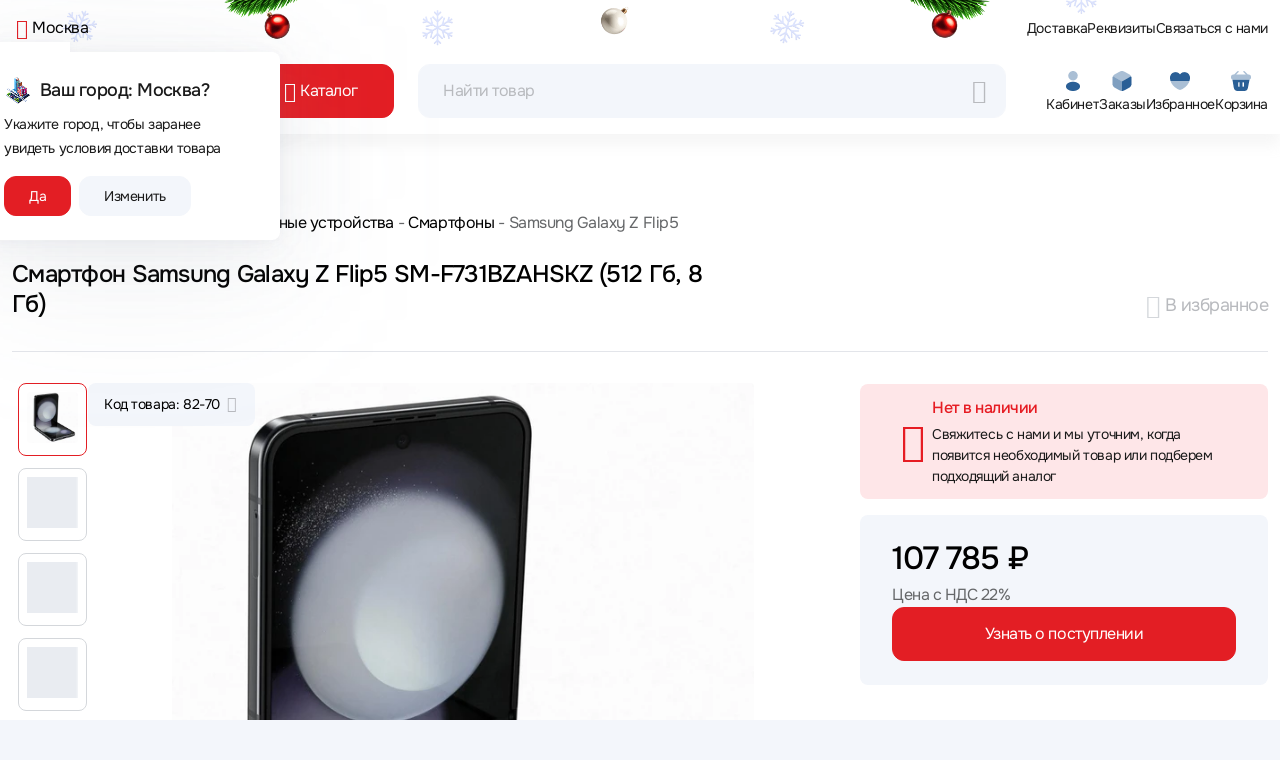

--- FILE ---
content_type: text/html;charset=utf-8
request_url: https://www.apltech.ru/tovar/491411/samsung-galaxy-z-flip5-sm-f731bzahskz
body_size: 86131
content:
<!DOCTYPE html><html  lang="ru" data-capo=""><head><meta charset="utf-8">
<meta name="viewport" content="width=device-width, initial-scale=1">
<title>Купить Смартфон Samsung Galaxy Z Flip5 SM-F731BZAHSKZ (512 Гб, 8 Гб) характеристики, отзывы, описание, цена в Москве, России в интернет магазине Apltech.ru</title>
<link rel="preconnect" href="https://api.apltech.ru">
<style>@charset "UTF-8";.clearfix:after{clear:both;content:"";display:block}.text-bg-primary{background-color:RGBA(var(--bs-primary-rgb),var(--bs-bg-opacity,1))!important;color:#fff!important}.text-bg-secondary{background-color:RGBA(var(--bs-secondary-rgb),var(--bs-bg-opacity,1))!important;color:#fff!important}.text-bg-success{background-color:RGBA(var(--bs-success-rgb),var(--bs-bg-opacity,1))!important;color:#fff!important}.text-bg-info{background-color:RGBA(var(--bs-info-rgb),var(--bs-bg-opacity,1))!important;color:#000!important}.text-bg-warning{background-color:RGBA(var(--bs-warning-rgb),var(--bs-bg-opacity,1))!important;color:#000!important}.text-bg-danger{background-color:RGBA(var(--bs-danger-rgb),var(--bs-bg-opacity,1))!important;color:#fff!important}.text-bg-light{background-color:RGBA(var(--bs-light-rgb),var(--bs-bg-opacity,1))!important;color:#000!important}.text-bg-dark{background-color:RGBA(var(--bs-dark-rgb),var(--bs-bg-opacity,1))!important;color:#fff!important}.link-primary{color:RGBA(var(--bs-primary-rgb),var(--bs-link-opacity,1))!important;text-decoration-color:RGBA(var(--bs-primary-rgb),var(--bs-link-underline-opacity,1))!important}.link-primary:focus,.link-primary:hover{color:RGBA(10,88,202,var(--bs-link-opacity,1))!important;text-decoration-color:RGBA(10,88,202,var(--bs-link-underline-opacity,1))!important}.link-secondary{color:RGBA(var(--bs-secondary-rgb),var(--bs-link-opacity,1))!important;text-decoration-color:RGBA(var(--bs-secondary-rgb),var(--bs-link-underline-opacity,1))!important}.link-secondary:focus,.link-secondary:hover{color:RGBA(86,94,100,var(--bs-link-opacity,1))!important;text-decoration-color:RGBA(86,94,100,var(--bs-link-underline-opacity,1))!important}.link-success{color:RGBA(var(--bs-success-rgb),var(--bs-link-opacity,1))!important;text-decoration-color:RGBA(var(--bs-success-rgb),var(--bs-link-underline-opacity,1))!important}.link-success:focus,.link-success:hover{color:RGBA(20,108,67,var(--bs-link-opacity,1))!important;text-decoration-color:RGBA(20,108,67,var(--bs-link-underline-opacity,1))!important}.link-info{color:RGBA(var(--bs-info-rgb),var(--bs-link-opacity,1))!important;text-decoration-color:RGBA(var(--bs-info-rgb),var(--bs-link-underline-opacity,1))!important}.link-info:focus,.link-info:hover{color:RGBA(61,213,243,var(--bs-link-opacity,1))!important;text-decoration-color:RGBA(61,213,243,var(--bs-link-underline-opacity,1))!important}.link-warning{color:RGBA(var(--bs-warning-rgb),var(--bs-link-opacity,1))!important;text-decoration-color:RGBA(var(--bs-warning-rgb),var(--bs-link-underline-opacity,1))!important}.link-warning:focus,.link-warning:hover{color:RGBA(255,205,57,var(--bs-link-opacity,1))!important;text-decoration-color:RGBA(255,205,57,var(--bs-link-underline-opacity,1))!important}.link-danger{color:RGBA(var(--bs-danger-rgb),var(--bs-link-opacity,1))!important;text-decoration-color:RGBA(var(--bs-danger-rgb),var(--bs-link-underline-opacity,1))!important}.link-danger:focus,.link-danger:hover{color:RGBA(176,42,55,var(--bs-link-opacity,1))!important;text-decoration-color:RGBA(176,42,55,var(--bs-link-underline-opacity,1))!important}.link-light{color:RGBA(var(--bs-light-rgb),var(--bs-link-opacity,1))!important;text-decoration-color:RGBA(var(--bs-light-rgb),var(--bs-link-underline-opacity,1))!important}.link-light:focus,.link-light:hover{color:RGBA(249,250,251,var(--bs-link-opacity,1))!important;text-decoration-color:RGBA(249,250,251,var(--bs-link-underline-opacity,1))!important}.link-dark{color:RGBA(var(--bs-dark-rgb),var(--bs-link-opacity,1))!important;text-decoration-color:RGBA(var(--bs-dark-rgb),var(--bs-link-underline-opacity,1))!important}.link-dark:focus,.link-dark:hover{color:RGBA(26,30,33,var(--bs-link-opacity,1))!important;text-decoration-color:RGBA(26,30,33,var(--bs-link-underline-opacity,1))!important}.link-body-emphasis{color:RGBA(var(--bs-emphasis-color-rgb),var(--bs-link-opacity,1))!important;text-decoration-color:RGBA(var(--bs-emphasis-color-rgb),var(--bs-link-underline-opacity,1))!important}.link-body-emphasis:focus,.link-body-emphasis:hover{color:RGBA(var(--bs-emphasis-color-rgb),var(--bs-link-opacity,.75))!important;text-decoration-color:RGBA(var(--bs-emphasis-color-rgb),var(--bs-link-underline-opacity,.75))!important}.focus-ring:focus{box-shadow:var(--bs-focus-ring-x,0) var(--bs-focus-ring-y,0) var(--bs-focus-ring-blur,0) var(--bs-focus-ring-width) var(--bs-focus-ring-color);outline:0}.icon-link{align-items:center;backface-visibility:hidden;display:inline-flex;gap:.375rem;text-decoration-color:rgba(var(--bs-link-color-rgb),var(--bs-link-opacity,.5));text-underline-offset:.25em}.icon-link>.bi{flex-shrink:0;height:1em;width:1em;fill:currentcolor;transition:transform .2s ease-in-out}@media (prefers-reduced-motion:reduce){.icon-link>.bi{transition:none}}.icon-link-hover:focus-visible>.bi,.icon-link-hover:hover>.bi{transform:var(--bs-icon-link-transform,translate3d(.25em,0,0))}.ratio{position:relative;width:100%}.ratio:before{content:"";display:block;padding-top:var(--bs-aspect-ratio)}.ratio>*{height:100%;left:0;position:absolute;top:0;width:100%}.ratio-1x1{--bs-aspect-ratio:100%}.ratio-4x3{--bs-aspect-ratio:75%}.ratio-16x9{--bs-aspect-ratio:56.25%}.ratio-21x9{--bs-aspect-ratio:42.8571428571%}.fixed-top{top:0}.fixed-bottom,.fixed-top{left:0;position:fixed;right:0;z-index:1030}.fixed-bottom{bottom:0}.sticky-top{top:0}.sticky-bottom,.sticky-top{position:sticky;z-index:1020}.sticky-bottom{bottom:0}@media (min-width:576px){.sticky-sm-top{position:sticky;top:0;z-index:1020}.sticky-sm-bottom{bottom:0;position:sticky;z-index:1020}}@media (min-width:768px){.sticky-md-top{position:sticky;top:0;z-index:1020}.sticky-md-bottom{bottom:0;position:sticky;z-index:1020}}@media (min-width:992px){.sticky-lg-top{position:sticky;top:0;z-index:1020}.sticky-lg-bottom{bottom:0;position:sticky;z-index:1020}}@media (min-width:1200px){.sticky-xl-top{position:sticky;top:0;z-index:1020}.sticky-xl-bottom{bottom:0;position:sticky;z-index:1020}}@media (min-width:1400px){.sticky-xxl-top{position:sticky;top:0;z-index:1020}.sticky-xxl-bottom{bottom:0;position:sticky;z-index:1020}}.hstack{align-items:center;flex-direction:row}.hstack,.vstack{align-self:stretch;display:flex}.vstack{flex:1 1 auto;flex-direction:column}.visually-hidden,.visually-hidden-focusable:not(:focus):not(:focus-within){height:1px!important;margin:-1px!important;overflow:hidden!important;padding:0!important;width:1px!important;clip:rect(0,0,0,0)!important;border:0!important;white-space:nowrap!important}.visually-hidden-focusable:not(:focus):not(:focus-within):not(caption),.visually-hidden:not(caption){position:absolute!important}.stretched-link:after{bottom:0;content:"";left:0;position:absolute;right:0;top:0;z-index:1}.text-truncate{overflow:hidden;text-overflow:ellipsis;white-space:nowrap}.vr{align-self:stretch;background-color:currentcolor;display:inline-block;min-height:1em;opacity:.25;width:var(--bs-border-width)}.align-baseline{vertical-align:baseline!important}.align-top{vertical-align:top!important}.align-middle{vertical-align:middle!important}.align-bottom{vertical-align:bottom!important}.align-text-bottom{vertical-align:text-bottom!important}.align-text-top{vertical-align:text-top!important}.float-start{float:left!important}.float-end{float:right!important}.float-none{float:none!important}.object-fit-contain{-o-object-fit:contain!important;object-fit:contain!important}.object-fit-cover{-o-object-fit:cover!important;object-fit:cover!important}.object-fit-fill{-o-object-fit:fill!important;object-fit:fill!important}.object-fit-scale{-o-object-fit:scale-down!important;object-fit:scale-down!important}.object-fit-none{-o-object-fit:none!important;object-fit:none!important}.opacity-0{opacity:0!important}.opacity-25{opacity:.25!important}.opacity-50{opacity:.5!important}.opacity-75{opacity:.75!important}.opacity-100{opacity:1!important}.overflow-auto{overflow:auto!important}.overflow-hidden{overflow:hidden!important}.overflow-visible{overflow:visible!important}.overflow-scroll{overflow:scroll!important}.overflow-x-auto{overflow-x:auto!important}.overflow-x-hidden{overflow-x:hidden!important}.overflow-x-visible{overflow-x:visible!important}.overflow-x-scroll{overflow-x:scroll!important}.overflow-y-auto{overflow-y:auto!important}.overflow-y-hidden{overflow-y:hidden!important}.overflow-y-visible{overflow-y:visible!important}.overflow-y-scroll{overflow-y:scroll!important}.d-inline{display:inline!important}.d-inline-block{display:inline-block!important}.d-block{display:block!important}.d-grid{display:grid!important}.d-inline-grid{display:inline-grid!important}.d-table{display:table!important}.d-table-row{display:table-row!important}.d-table-cell{display:table-cell!important}.d-flex{display:flex!important}.d-inline-flex{display:inline-flex!important}.d-none{display:none!important}.shadow{box-shadow:var(--bs-box-shadow)!important}.shadow-sm{box-shadow:var(--bs-box-shadow-sm)!important}.shadow-lg{box-shadow:var(--bs-box-shadow-lg)!important}.shadow-none{box-shadow:none!important}.focus-ring-primary{--bs-focus-ring-color:rgba(var(--bs-primary-rgb),var(--bs-focus-ring-opacity))}.focus-ring-secondary{--bs-focus-ring-color:rgba(var(--bs-secondary-rgb),var(--bs-focus-ring-opacity))}.focus-ring-success{--bs-focus-ring-color:rgba(var(--bs-success-rgb),var(--bs-focus-ring-opacity))}.focus-ring-info{--bs-focus-ring-color:rgba(var(--bs-info-rgb),var(--bs-focus-ring-opacity))}.focus-ring-warning{--bs-focus-ring-color:rgba(var(--bs-warning-rgb),var(--bs-focus-ring-opacity))}.focus-ring-danger{--bs-focus-ring-color:rgba(var(--bs-danger-rgb),var(--bs-focus-ring-opacity))}.focus-ring-light{--bs-focus-ring-color:rgba(var(--bs-light-rgb),var(--bs-focus-ring-opacity))}.focus-ring-dark{--bs-focus-ring-color:rgba(var(--bs-dark-rgb),var(--bs-focus-ring-opacity))}.position-static{position:static!important}.position-relative{position:relative!important}.position-absolute{position:absolute!important}.position-fixed{position:fixed!important}.position-sticky{position:sticky!important}.top-0{top:0!important}.top-50{top:50%!important}.top-100{top:100%!important}.bottom-0{bottom:0!important}.bottom-50{bottom:50%!important}.bottom-100{bottom:100%!important}.start-0{left:0!important}.start-50{left:50%!important}.start-100{left:100%!important}.end-0{right:0!important}.end-50{right:50%!important}.end-100{right:100%!important}.translate-middle{transform:translate(-50%,-50%)!important}.translate-middle-x{transform:translate(-50%)!important}.translate-middle-y{transform:translateY(-50%)!important}.border{border:var(--bs-border-width) var(--bs-border-style) var(--bs-border-color)!important}.border-0{border:0!important}.border-top{border-top:var(--bs-border-width) var(--bs-border-style) var(--bs-border-color)!important}.border-top-0{border-top:0!important}.border-end{border-right:var(--bs-border-width) var(--bs-border-style) var(--bs-border-color)!important}.border-end-0{border-right:0!important}.border-bottom{border-bottom:var(--bs-border-width) var(--bs-border-style) var(--bs-border-color)!important}.border-bottom-0{border-bottom:0!important}.border-start{border-left:var(--bs-border-width) var(--bs-border-style) var(--bs-border-color)!important}.border-start-0{border-left:0!important}.border-primary{--bs-border-opacity:1;border-color:rgba(var(--bs-primary-rgb),var(--bs-border-opacity))!important}.border-secondary{--bs-border-opacity:1;border-color:rgba(var(--bs-secondary-rgb),var(--bs-border-opacity))!important}.border-success{--bs-border-opacity:1;border-color:rgba(var(--bs-success-rgb),var(--bs-border-opacity))!important}.border-info{--bs-border-opacity:1;border-color:rgba(var(--bs-info-rgb),var(--bs-border-opacity))!important}.border-warning{--bs-border-opacity:1;border-color:rgba(var(--bs-warning-rgb),var(--bs-border-opacity))!important}.border-danger{--bs-border-opacity:1;border-color:rgba(var(--bs-danger-rgb),var(--bs-border-opacity))!important}.border-light{--bs-border-opacity:1;border-color:rgba(var(--bs-light-rgb),var(--bs-border-opacity))!important}.border-dark{--bs-border-opacity:1;border-color:rgba(var(--bs-dark-rgb),var(--bs-border-opacity))!important}.border-black{--bs-border-opacity:1;border-color:rgba(var(--bs-black-rgb),var(--bs-border-opacity))!important}.border-white{--bs-border-opacity:1;border-color:rgba(var(--bs-white-rgb),var(--bs-border-opacity))!important}.border-primary-subtle{border-color:var(--bs-primary-border-subtle)!important}.border-secondary-subtle{border-color:var(--bs-secondary-border-subtle)!important}.border-success-subtle{border-color:var(--bs-success-border-subtle)!important}.border-info-subtle{border-color:var(--bs-info-border-subtle)!important}.border-warning-subtle{border-color:var(--bs-warning-border-subtle)!important}.border-danger-subtle{border-color:var(--bs-danger-border-subtle)!important}.border-light-subtle{border-color:var(--bs-light-border-subtle)!important}.border-dark-subtle{border-color:var(--bs-dark-border-subtle)!important}.border-1{border-width:1px!important}.border-2{border-width:2px!important}.border-3{border-width:3px!important}.border-4{border-width:4px!important}.border-5{border-width:5px!important}.border-opacity-10{--bs-border-opacity:.1}.border-opacity-25{--bs-border-opacity:.25}.border-opacity-50{--bs-border-opacity:.5}.border-opacity-75{--bs-border-opacity:.75}.border-opacity-100{--bs-border-opacity:1}.w-25{width:25%!important}.w-50{width:50%!important}.w-75{width:75%!important}.w-100{width:100%!important}.w-auto{width:auto!important}.mw-100{max-width:100%!important}.vw-100{width:100vw!important}.min-vw-100{min-width:100vw!important}.h-25{height:25%!important}.h-50{height:50%!important}.h-75{height:75%!important}.h-100{height:100%!important}.h-auto{height:auto!important}.mh-100{max-height:100%!important}.vh-100{height:100vh!important}.min-vh-100{min-height:100vh!important}.flex-fill{flex:1 1 auto!important}.flex-row{flex-direction:row!important}.flex-column{flex-direction:column!important}.flex-row-reverse{flex-direction:row-reverse!important}.flex-column-reverse{flex-direction:column-reverse!important}.flex-grow-0{flex-grow:0!important}.flex-grow-1{flex-grow:1!important}.flex-shrink-0{flex-shrink:0!important}.flex-shrink-1{flex-shrink:1!important}.flex-wrap{flex-wrap:wrap!important}.flex-nowrap{flex-wrap:nowrap!important}.flex-wrap-reverse{flex-wrap:wrap-reverse!important}.justify-content-start{justify-content:flex-start!important}.justify-content-end{justify-content:flex-end!important}.justify-content-center{justify-content:center!important}.justify-content-between{justify-content:space-between!important}.justify-content-around{justify-content:space-around!important}.justify-content-evenly{justify-content:space-evenly!important}.align-items-start{align-items:flex-start!important}.align-items-end{align-items:flex-end!important}.align-items-center{align-items:center!important}.align-items-baseline{align-items:baseline!important}.align-items-stretch{align-items:stretch!important}.align-content-start{align-content:flex-start!important}.align-content-end{align-content:flex-end!important}.align-content-center{align-content:center!important}.align-content-between{align-content:space-between!important}.align-content-around{align-content:space-around!important}.align-content-stretch{align-content:stretch!important}.align-self-auto{align-self:auto!important}.align-self-start{align-self:flex-start!important}.align-self-end{align-self:flex-end!important}.align-self-center{align-self:center!important}.align-self-baseline{align-self:baseline!important}.align-self-stretch{align-self:stretch!important}.order-first{order:-1!important}.order-0{order:0!important}.order-1{order:1!important}.order-2{order:2!important}.order-3{order:3!important}.order-4{order:4!important}.order-5{order:5!important}.order-last{order:6!important}.m-0{margin:0!important}.m-1{margin:.25rem!important}.m-2{margin:.5rem!important}.m-3{margin:1rem!important}.m-4{margin:1.5rem!important}.m-5{margin:3rem!important}.m-auto{margin:auto!important}.mx-0{margin-left:0!important;margin-right:0!important}.mx-1{margin-left:.25rem!important;margin-right:.25rem!important}.mx-2{margin-left:.5rem!important;margin-right:.5rem!important}.mx-3{margin-left:1rem!important;margin-right:1rem!important}.mx-4{margin-left:1.5rem!important;margin-right:1.5rem!important}.mx-5{margin-left:3rem!important;margin-right:3rem!important}.mx-auto{margin-left:auto!important;margin-right:auto!important}.my-0{margin-bottom:0!important;margin-top:0!important}.my-1{margin-bottom:.25rem!important;margin-top:.25rem!important}.my-2{margin-bottom:.5rem!important;margin-top:.5rem!important}.my-3{margin-bottom:1rem!important;margin-top:1rem!important}.my-4{margin-bottom:1.5rem!important;margin-top:1.5rem!important}.my-5{margin-bottom:3rem!important;margin-top:3rem!important}.my-auto{margin-bottom:auto!important;margin-top:auto!important}.mt-0{margin-top:0!important}.mt-1{margin-top:.25rem!important}.mt-2{margin-top:.5rem!important}.mt-3{margin-top:1rem!important}.mt-4{margin-top:1.5rem!important}.mt-5{margin-top:3rem!important}.mt-auto{margin-top:auto!important}.me-0{margin-right:0!important}.me-1{margin-right:.25rem!important}.me-2{margin-right:.5rem!important}.me-3{margin-right:1rem!important}.me-4{margin-right:1.5rem!important}.me-5{margin-right:3rem!important}.me-auto{margin-right:auto!important}.mb-0{margin-bottom:0!important}.mb-1{margin-bottom:.25rem!important}.mb-2{margin-bottom:.5rem!important}.mb-3{margin-bottom:1rem!important}.mb-4{margin-bottom:1.5rem!important}.mb-5{margin-bottom:3rem!important}.mb-auto{margin-bottom:auto!important}.ms-0{margin-left:0!important}.ms-1{margin-left:.25rem!important}.ms-2{margin-left:.5rem!important}.ms-3{margin-left:1rem!important}.ms-4{margin-left:1.5rem!important}.ms-5{margin-left:3rem!important}.ms-auto{margin-left:auto!important}.p-0{padding:0!important}.p-1{padding:.25rem!important}.p-2{padding:.5rem!important}.p-3{padding:1rem!important}.p-4{padding:1.5rem!important}.p-5{padding:3rem!important}.px-0{padding-left:0!important;padding-right:0!important}.px-1{padding-left:.25rem!important;padding-right:.25rem!important}.px-2{padding-left:.5rem!important;padding-right:.5rem!important}.px-3{padding-left:1rem!important;padding-right:1rem!important}.px-4{padding-left:1.5rem!important;padding-right:1.5rem!important}.px-5{padding-left:3rem!important;padding-right:3rem!important}.py-0{padding-bottom:0!important;padding-top:0!important}.py-1{padding-bottom:.25rem!important;padding-top:.25rem!important}.py-2{padding-bottom:.5rem!important;padding-top:.5rem!important}.py-3{padding-bottom:1rem!important;padding-top:1rem!important}.py-4{padding-bottom:1.5rem!important;padding-top:1.5rem!important}.py-5{padding-bottom:3rem!important;padding-top:3rem!important}.pt-0{padding-top:0!important}.pt-1{padding-top:.25rem!important}.pt-2{padding-top:.5rem!important}.pt-3{padding-top:1rem!important}.pt-4{padding-top:1.5rem!important}.pt-5{padding-top:3rem!important}.pe-0{padding-right:0!important}.pe-1{padding-right:.25rem!important}.pe-2{padding-right:.5rem!important}.pe-3{padding-right:1rem!important}.pe-4{padding-right:1.5rem!important}.pe-5{padding-right:3rem!important}.pb-0{padding-bottom:0!important}.pb-1{padding-bottom:.25rem!important}.pb-2{padding-bottom:.5rem!important}.pb-3{padding-bottom:1rem!important}.pb-4{padding-bottom:1.5rem!important}.pb-5{padding-bottom:3rem!important}.ps-0{padding-left:0!important}.ps-1{padding-left:.25rem!important}.ps-2{padding-left:.5rem!important}.ps-3{padding-left:1rem!important}.ps-4{padding-left:1.5rem!important}.ps-5{padding-left:3rem!important}.gap-0{gap:0!important}.gap-1{gap:.25rem!important}.gap-2{gap:.5rem!important}.gap-3{gap:1rem!important}.gap-4{gap:1.5rem!important}.gap-5{gap:3rem!important}.row-gap-0{row-gap:0!important}.row-gap-1{row-gap:.25rem!important}.row-gap-2{row-gap:.5rem!important}.row-gap-3{row-gap:1rem!important}.row-gap-4{row-gap:1.5rem!important}.row-gap-5{row-gap:3rem!important}.column-gap-0{-moz-column-gap:0!important;column-gap:0!important}.column-gap-1{-moz-column-gap:.25rem!important;column-gap:.25rem!important}.column-gap-2{-moz-column-gap:.5rem!important;column-gap:.5rem!important}.column-gap-3{-moz-column-gap:1rem!important;column-gap:1rem!important}.column-gap-4{-moz-column-gap:1.5rem!important;column-gap:1.5rem!important}.column-gap-5{-moz-column-gap:3rem!important;column-gap:3rem!important}.font-monospace{font-family:var(--bs-font-monospace)!important}.fs-1{font-size:calc(1.34375rem + 1.125vw)!important}.fs-2{font-size:calc(1.3rem + .6vw)!important}.fs-3{font-size:calc(1.27813rem + .3375vw)!important}.fs-4{font-size:calc(1.25625rem + .075vw)!important}.fs-5{font-size:1.09375rem!important}.fs-6{font-size:.875rem!important}.fst-italic{font-style:italic!important}.fst-normal{font-style:normal!important}.fw-lighter{font-weight:lighter!important}.fw-light{font-weight:300!important}.fw-normal{font-weight:400!important}.fw-medium{font-weight:500!important}.fw-bold,.fw-semibold{font-weight:600!important}.fw-bolder{font-weight:bolder!important}.lh-1{line-height:1!important}.lh-sm{line-height:1.25!important}.lh-base{line-height:1.5!important}.lh-lg{line-height:2!important}.text-start{text-align:left!important}.text-end{text-align:right!important}.text-center{text-align:center!important}.text-decoration-none{text-decoration:none!important}.text-decoration-underline{text-decoration:underline!important}.text-decoration-line-through{text-decoration:line-through!important}.text-lowercase{text-transform:lowercase!important}.text-uppercase{text-transform:uppercase!important}.text-capitalize{text-transform:capitalize!important}.text-wrap{white-space:normal!important}.text-nowrap{white-space:nowrap!important}.text-break{word-wrap:break-word!important;word-break:break-word!important}.text-primary{--bs-text-opacity:1;color:rgba(var(--bs-primary-rgb),var(--bs-text-opacity))!important}.text-secondary{--bs-text-opacity:1;color:rgba(var(--bs-secondary-rgb),var(--bs-text-opacity))!important}.text-success{--bs-text-opacity:1;color:rgba(var(--bs-success-rgb),var(--bs-text-opacity))!important}.text-info{--bs-text-opacity:1;color:rgba(var(--bs-info-rgb),var(--bs-text-opacity))!important}.text-warning{--bs-text-opacity:1;color:rgba(var(--bs-warning-rgb),var(--bs-text-opacity))!important}.text-danger{--bs-text-opacity:1;color:rgba(var(--bs-danger-rgb),var(--bs-text-opacity))!important}.text-light{--bs-text-opacity:1;color:rgba(var(--bs-light-rgb),var(--bs-text-opacity))!important}.text-dark{--bs-text-opacity:1;color:rgba(var(--bs-dark-rgb),var(--bs-text-opacity))!important}.text-black{--bs-text-opacity:1;color:rgba(var(--bs-black-rgb),var(--bs-text-opacity))!important}.text-white{--bs-text-opacity:1;color:rgba(var(--bs-white-rgb),var(--bs-text-opacity))!important}.text-body{--bs-text-opacity:1;color:rgba(var(--bs-body-color-rgb),var(--bs-text-opacity))!important}.text-muted{--bs-text-opacity:1;color:var(--bs-secondary-color)!important}.text-black-50{--bs-text-opacity:1;color:#00000080!important}.text-white-50{--bs-text-opacity:1;color:#ffffff80!important}.text-body-secondary{--bs-text-opacity:1;color:var(--bs-secondary-color)!important}.text-body-tertiary{--bs-text-opacity:1;color:var(--bs-tertiary-color)!important}.text-body-emphasis{--bs-text-opacity:1;color:var(--bs-emphasis-color)!important}.text-reset{--bs-text-opacity:1;color:inherit!important}.text-opacity-25{--bs-text-opacity:.25}.text-opacity-50{--bs-text-opacity:.5}.text-opacity-75{--bs-text-opacity:.75}.text-opacity-100{--bs-text-opacity:1}.text-primary-emphasis{color:var(--bs-primary-text-emphasis)!important}.text-secondary-emphasis{color:var(--bs-secondary-text-emphasis)!important}.text-success-emphasis{color:var(--bs-success-text-emphasis)!important}.text-info-emphasis{color:var(--bs-info-text-emphasis)!important}.text-warning-emphasis{color:var(--bs-warning-text-emphasis)!important}.text-danger-emphasis{color:var(--bs-danger-text-emphasis)!important}.text-light-emphasis{color:var(--bs-light-text-emphasis)!important}.text-dark-emphasis{color:var(--bs-dark-text-emphasis)!important}.link-opacity-10,.link-opacity-10-hover:hover{--bs-link-opacity:.1}.link-opacity-25,.link-opacity-25-hover:hover{--bs-link-opacity:.25}.link-opacity-50,.link-opacity-50-hover:hover{--bs-link-opacity:.5}.link-opacity-75,.link-opacity-75-hover:hover{--bs-link-opacity:.75}.link-opacity-100,.link-opacity-100-hover:hover{--bs-link-opacity:1}.link-offset-1,.link-offset-1-hover:hover{text-underline-offset:.125em!important}.link-offset-2,.link-offset-2-hover:hover{text-underline-offset:.25em!important}.link-offset-3,.link-offset-3-hover:hover{text-underline-offset:.375em!important}.link-underline-primary{--bs-link-underline-opacity:1;text-decoration-color:rgba(var(--bs-primary-rgb),var(--bs-link-underline-opacity))!important}.link-underline-secondary{--bs-link-underline-opacity:1;text-decoration-color:rgba(var(--bs-secondary-rgb),var(--bs-link-underline-opacity))!important}.link-underline-success{--bs-link-underline-opacity:1;text-decoration-color:rgba(var(--bs-success-rgb),var(--bs-link-underline-opacity))!important}.link-underline-info{--bs-link-underline-opacity:1;text-decoration-color:rgba(var(--bs-info-rgb),var(--bs-link-underline-opacity))!important}.link-underline-warning{--bs-link-underline-opacity:1;text-decoration-color:rgba(var(--bs-warning-rgb),var(--bs-link-underline-opacity))!important}.link-underline-danger{--bs-link-underline-opacity:1;text-decoration-color:rgba(var(--bs-danger-rgb),var(--bs-link-underline-opacity))!important}.link-underline-light{--bs-link-underline-opacity:1;text-decoration-color:rgba(var(--bs-light-rgb),var(--bs-link-underline-opacity))!important}.link-underline-dark{--bs-link-underline-opacity:1;text-decoration-color:rgba(var(--bs-dark-rgb),var(--bs-link-underline-opacity))!important}.link-underline{--bs-link-underline-opacity:1;text-decoration-color:rgba(var(--bs-link-color-rgb),var(--bs-link-underline-opacity,1))!important}.link-underline-opacity-0,.link-underline-opacity-0-hover:hover{--bs-link-underline-opacity:0}.link-underline-opacity-10,.link-underline-opacity-10-hover:hover{--bs-link-underline-opacity:.1}.link-underline-opacity-25,.link-underline-opacity-25-hover:hover{--bs-link-underline-opacity:.25}.link-underline-opacity-50,.link-underline-opacity-50-hover:hover{--bs-link-underline-opacity:.5}.link-underline-opacity-75,.link-underline-opacity-75-hover:hover{--bs-link-underline-opacity:.75}.link-underline-opacity-100,.link-underline-opacity-100-hover:hover{--bs-link-underline-opacity:1}.bg-primary{--bs-bg-opacity:1;background-color:rgba(var(--bs-primary-rgb),var(--bs-bg-opacity))!important}.bg-secondary{--bs-bg-opacity:1;background-color:rgba(var(--bs-secondary-rgb),var(--bs-bg-opacity))!important}.bg-success{--bs-bg-opacity:1;background-color:rgba(var(--bs-success-rgb),var(--bs-bg-opacity))!important}.bg-info{--bs-bg-opacity:1;background-color:rgba(var(--bs-info-rgb),var(--bs-bg-opacity))!important}.bg-warning{--bs-bg-opacity:1;background-color:rgba(var(--bs-warning-rgb),var(--bs-bg-opacity))!important}.bg-danger{--bs-bg-opacity:1;background-color:rgba(var(--bs-danger-rgb),var(--bs-bg-opacity))!important}.bg-light{--bs-bg-opacity:1;background-color:rgba(var(--bs-light-rgb),var(--bs-bg-opacity))!important}.bg-dark{--bs-bg-opacity:1;background-color:rgba(var(--bs-dark-rgb),var(--bs-bg-opacity))!important}.bg-black{--bs-bg-opacity:1;background-color:rgba(var(--bs-black-rgb),var(--bs-bg-opacity))!important}.bg-white{--bs-bg-opacity:1;background-color:rgba(var(--bs-white-rgb),var(--bs-bg-opacity))!important}.bg-body{--bs-bg-opacity:1;background-color:rgba(var(--bs-body-bg-rgb),var(--bs-bg-opacity))!important}.bg-transparent{--bs-bg-opacity:1;background-color:transparent!important}.bg-body-secondary{--bs-bg-opacity:1;background-color:rgba(var(--bs-secondary-bg-rgb),var(--bs-bg-opacity))!important}.bg-body-tertiary{--bs-bg-opacity:1;background-color:rgba(var(--bs-tertiary-bg-rgb),var(--bs-bg-opacity))!important}.bg-opacity-10{--bs-bg-opacity:.1}.bg-opacity-25{--bs-bg-opacity:.25}.bg-opacity-50{--bs-bg-opacity:.5}.bg-opacity-75{--bs-bg-opacity:.75}.bg-opacity-100{--bs-bg-opacity:1}.bg-primary-subtle{background-color:var(--bs-primary-bg-subtle)!important}.bg-secondary-subtle{background-color:var(--bs-secondary-bg-subtle)!important}.bg-success-subtle{background-color:var(--bs-success-bg-subtle)!important}.bg-info-subtle{background-color:var(--bs-info-bg-subtle)!important}.bg-warning-subtle{background-color:var(--bs-warning-bg-subtle)!important}.bg-danger-subtle{background-color:var(--bs-danger-bg-subtle)!important}.bg-light-subtle{background-color:var(--bs-light-bg-subtle)!important}.bg-dark-subtle{background-color:var(--bs-dark-bg-subtle)!important}.bg-gradient{background-image:var(--bs-gradient)!important}.user-select-all{-webkit-user-select:all!important;-moz-user-select:all!important;user-select:all!important}.user-select-auto{-webkit-user-select:auto!important;-moz-user-select:auto!important;user-select:auto!important}.user-select-none{-webkit-user-select:none!important;-moz-user-select:none!important;user-select:none!important}.pe-none{pointer-events:none!important}.pe-auto{pointer-events:auto!important}.rounded{border-radius:var(--bs-border-radius)!important}.rounded-0{border-radius:0!important}.rounded-1{border-radius:var(--bs-border-radius-sm)!important}.rounded-2{border-radius:var(--bs-border-radius)!important}.rounded-3{border-radius:var(--bs-border-radius-lg)!important}.rounded-4{border-radius:var(--bs-border-radius-xl)!important}.rounded-5{border-radius:var(--bs-border-radius-xxl)!important}.rounded-circle{border-radius:50%!important}.rounded-pill{border-radius:var(--bs-border-radius-pill)!important}.rounded-top{border-top-left-radius:var(--bs-border-radius)!important;border-top-right-radius:var(--bs-border-radius)!important}.rounded-top-0{border-top-left-radius:0!important;border-top-right-radius:0!important}.rounded-top-1{border-top-left-radius:var(--bs-border-radius-sm)!important;border-top-right-radius:var(--bs-border-radius-sm)!important}.rounded-top-2{border-top-left-radius:var(--bs-border-radius)!important;border-top-right-radius:var(--bs-border-radius)!important}.rounded-top-3{border-top-left-radius:var(--bs-border-radius-lg)!important;border-top-right-radius:var(--bs-border-radius-lg)!important}.rounded-top-4{border-top-left-radius:var(--bs-border-radius-xl)!important;border-top-right-radius:var(--bs-border-radius-xl)!important}.rounded-top-5{border-top-left-radius:var(--bs-border-radius-xxl)!important;border-top-right-radius:var(--bs-border-radius-xxl)!important}.rounded-top-circle{border-top-left-radius:50%!important;border-top-right-radius:50%!important}.rounded-top-pill{border-top-left-radius:var(--bs-border-radius-pill)!important;border-top-right-radius:var(--bs-border-radius-pill)!important}.rounded-end{border-bottom-right-radius:var(--bs-border-radius)!important;border-top-right-radius:var(--bs-border-radius)!important}.rounded-end-0{border-bottom-right-radius:0!important;border-top-right-radius:0!important}.rounded-end-1{border-bottom-right-radius:var(--bs-border-radius-sm)!important;border-top-right-radius:var(--bs-border-radius-sm)!important}.rounded-end-2{border-bottom-right-radius:var(--bs-border-radius)!important;border-top-right-radius:var(--bs-border-radius)!important}.rounded-end-3{border-bottom-right-radius:var(--bs-border-radius-lg)!important;border-top-right-radius:var(--bs-border-radius-lg)!important}.rounded-end-4{border-bottom-right-radius:var(--bs-border-radius-xl)!important;border-top-right-radius:var(--bs-border-radius-xl)!important}.rounded-end-5{border-bottom-right-radius:var(--bs-border-radius-xxl)!important;border-top-right-radius:var(--bs-border-radius-xxl)!important}.rounded-end-circle{border-bottom-right-radius:50%!important;border-top-right-radius:50%!important}.rounded-end-pill{border-bottom-right-radius:var(--bs-border-radius-pill)!important;border-top-right-radius:var(--bs-border-radius-pill)!important}.rounded-bottom{border-bottom-left-radius:var(--bs-border-radius)!important;border-bottom-right-radius:var(--bs-border-radius)!important}.rounded-bottom-0{border-bottom-left-radius:0!important;border-bottom-right-radius:0!important}.rounded-bottom-1{border-bottom-left-radius:var(--bs-border-radius-sm)!important;border-bottom-right-radius:var(--bs-border-radius-sm)!important}.rounded-bottom-2{border-bottom-left-radius:var(--bs-border-radius)!important;border-bottom-right-radius:var(--bs-border-radius)!important}.rounded-bottom-3{border-bottom-left-radius:var(--bs-border-radius-lg)!important;border-bottom-right-radius:var(--bs-border-radius-lg)!important}.rounded-bottom-4{border-bottom-left-radius:var(--bs-border-radius-xl)!important;border-bottom-right-radius:var(--bs-border-radius-xl)!important}.rounded-bottom-5{border-bottom-left-radius:var(--bs-border-radius-xxl)!important;border-bottom-right-radius:var(--bs-border-radius-xxl)!important}.rounded-bottom-circle{border-bottom-left-radius:50%!important;border-bottom-right-radius:50%!important}.rounded-bottom-pill{border-bottom-left-radius:var(--bs-border-radius-pill)!important;border-bottom-right-radius:var(--bs-border-radius-pill)!important}.rounded-start{border-bottom-left-radius:var(--bs-border-radius)!important;border-top-left-radius:var(--bs-border-radius)!important}.rounded-start-0{border-bottom-left-radius:0!important;border-top-left-radius:0!important}.rounded-start-1{border-bottom-left-radius:var(--bs-border-radius-sm)!important;border-top-left-radius:var(--bs-border-radius-sm)!important}.rounded-start-2{border-bottom-left-radius:var(--bs-border-radius)!important;border-top-left-radius:var(--bs-border-radius)!important}.rounded-start-3{border-bottom-left-radius:var(--bs-border-radius-lg)!important;border-top-left-radius:var(--bs-border-radius-lg)!important}.rounded-start-4{border-bottom-left-radius:var(--bs-border-radius-xl)!important;border-top-left-radius:var(--bs-border-radius-xl)!important}.rounded-start-5{border-bottom-left-radius:var(--bs-border-radius-xxl)!important;border-top-left-radius:var(--bs-border-radius-xxl)!important}.rounded-start-circle{border-bottom-left-radius:50%!important;border-top-left-radius:50%!important}.rounded-start-pill{border-bottom-left-radius:var(--bs-border-radius-pill)!important;border-top-left-radius:var(--bs-border-radius-pill)!important}.visible{visibility:visible!important}.invisible{visibility:hidden!important}.z-n1{z-index:-1!important}.z-0{z-index:0!important}.z-1{z-index:1!important}.z-2{z-index:2!important}.z-3{z-index:3!important}@media (min-width:576px){.float-sm-start{float:left!important}.float-sm-end{float:right!important}.float-sm-none{float:none!important}.object-fit-sm-contain{-o-object-fit:contain!important;object-fit:contain!important}.object-fit-sm-cover{-o-object-fit:cover!important;object-fit:cover!important}.object-fit-sm-fill{-o-object-fit:fill!important;object-fit:fill!important}.object-fit-sm-scale{-o-object-fit:scale-down!important;object-fit:scale-down!important}.object-fit-sm-none{-o-object-fit:none!important;object-fit:none!important}.d-sm-inline{display:inline!important}.d-sm-inline-block{display:inline-block!important}.d-sm-block{display:block!important}.d-sm-grid{display:grid!important}.d-sm-inline-grid{display:inline-grid!important}.d-sm-table{display:table!important}.d-sm-table-row{display:table-row!important}.d-sm-table-cell{display:table-cell!important}.d-sm-flex{display:flex!important}.d-sm-inline-flex{display:inline-flex!important}.d-sm-none{display:none!important}.flex-sm-fill{flex:1 1 auto!important}.flex-sm-row{flex-direction:row!important}.flex-sm-column{flex-direction:column!important}.flex-sm-row-reverse{flex-direction:row-reverse!important}.flex-sm-column-reverse{flex-direction:column-reverse!important}.flex-sm-grow-0{flex-grow:0!important}.flex-sm-grow-1{flex-grow:1!important}.flex-sm-shrink-0{flex-shrink:0!important}.flex-sm-shrink-1{flex-shrink:1!important}.flex-sm-wrap{flex-wrap:wrap!important}.flex-sm-nowrap{flex-wrap:nowrap!important}.flex-sm-wrap-reverse{flex-wrap:wrap-reverse!important}.justify-content-sm-start{justify-content:flex-start!important}.justify-content-sm-end{justify-content:flex-end!important}.justify-content-sm-center{justify-content:center!important}.justify-content-sm-between{justify-content:space-between!important}.justify-content-sm-around{justify-content:space-around!important}.justify-content-sm-evenly{justify-content:space-evenly!important}.align-items-sm-start{align-items:flex-start!important}.align-items-sm-end{align-items:flex-end!important}.align-items-sm-center{align-items:center!important}.align-items-sm-baseline{align-items:baseline!important}.align-items-sm-stretch{align-items:stretch!important}.align-content-sm-start{align-content:flex-start!important}.align-content-sm-end{align-content:flex-end!important}.align-content-sm-center{align-content:center!important}.align-content-sm-between{align-content:space-between!important}.align-content-sm-around{align-content:space-around!important}.align-content-sm-stretch{align-content:stretch!important}.align-self-sm-auto{align-self:auto!important}.align-self-sm-start{align-self:flex-start!important}.align-self-sm-end{align-self:flex-end!important}.align-self-sm-center{align-self:center!important}.align-self-sm-baseline{align-self:baseline!important}.align-self-sm-stretch{align-self:stretch!important}.order-sm-first{order:-1!important}.order-sm-0{order:0!important}.order-sm-1{order:1!important}.order-sm-2{order:2!important}.order-sm-3{order:3!important}.order-sm-4{order:4!important}.order-sm-5{order:5!important}.order-sm-last{order:6!important}.m-sm-0{margin:0!important}.m-sm-1{margin:.25rem!important}.m-sm-2{margin:.5rem!important}.m-sm-3{margin:1rem!important}.m-sm-4{margin:1.5rem!important}.m-sm-5{margin:3rem!important}.m-sm-auto{margin:auto!important}.mx-sm-0{margin-left:0!important;margin-right:0!important}.mx-sm-1{margin-left:.25rem!important;margin-right:.25rem!important}.mx-sm-2{margin-left:.5rem!important;margin-right:.5rem!important}.mx-sm-3{margin-left:1rem!important;margin-right:1rem!important}.mx-sm-4{margin-left:1.5rem!important;margin-right:1.5rem!important}.mx-sm-5{margin-left:3rem!important;margin-right:3rem!important}.mx-sm-auto{margin-left:auto!important;margin-right:auto!important}.my-sm-0{margin-bottom:0!important;margin-top:0!important}.my-sm-1{margin-bottom:.25rem!important;margin-top:.25rem!important}.my-sm-2{margin-bottom:.5rem!important;margin-top:.5rem!important}.my-sm-3{margin-bottom:1rem!important;margin-top:1rem!important}.my-sm-4{margin-bottom:1.5rem!important;margin-top:1.5rem!important}.my-sm-5{margin-bottom:3rem!important;margin-top:3rem!important}.my-sm-auto{margin-bottom:auto!important;margin-top:auto!important}.mt-sm-0{margin-top:0!important}.mt-sm-1{margin-top:.25rem!important}.mt-sm-2{margin-top:.5rem!important}.mt-sm-3{margin-top:1rem!important}.mt-sm-4{margin-top:1.5rem!important}.mt-sm-5{margin-top:3rem!important}.mt-sm-auto{margin-top:auto!important}.me-sm-0{margin-right:0!important}.me-sm-1{margin-right:.25rem!important}.me-sm-2{margin-right:.5rem!important}.me-sm-3{margin-right:1rem!important}.me-sm-4{margin-right:1.5rem!important}.me-sm-5{margin-right:3rem!important}.me-sm-auto{margin-right:auto!important}.mb-sm-0{margin-bottom:0!important}.mb-sm-1{margin-bottom:.25rem!important}.mb-sm-2{margin-bottom:.5rem!important}.mb-sm-3{margin-bottom:1rem!important}.mb-sm-4{margin-bottom:1.5rem!important}.mb-sm-5{margin-bottom:3rem!important}.mb-sm-auto{margin-bottom:auto!important}.ms-sm-0{margin-left:0!important}.ms-sm-1{margin-left:.25rem!important}.ms-sm-2{margin-left:.5rem!important}.ms-sm-3{margin-left:1rem!important}.ms-sm-4{margin-left:1.5rem!important}.ms-sm-5{margin-left:3rem!important}.ms-sm-auto{margin-left:auto!important}.p-sm-0{padding:0!important}.p-sm-1{padding:.25rem!important}.p-sm-2{padding:.5rem!important}.p-sm-3{padding:1rem!important}.p-sm-4{padding:1.5rem!important}.p-sm-5{padding:3rem!important}.px-sm-0{padding-left:0!important;padding-right:0!important}.px-sm-1{padding-left:.25rem!important;padding-right:.25rem!important}.px-sm-2{padding-left:.5rem!important;padding-right:.5rem!important}.px-sm-3{padding-left:1rem!important;padding-right:1rem!important}.px-sm-4{padding-left:1.5rem!important;padding-right:1.5rem!important}.px-sm-5{padding-left:3rem!important;padding-right:3rem!important}.py-sm-0{padding-bottom:0!important;padding-top:0!important}.py-sm-1{padding-bottom:.25rem!important;padding-top:.25rem!important}.py-sm-2{padding-bottom:.5rem!important;padding-top:.5rem!important}.py-sm-3{padding-bottom:1rem!important;padding-top:1rem!important}.py-sm-4{padding-bottom:1.5rem!important;padding-top:1.5rem!important}.py-sm-5{padding-bottom:3rem!important;padding-top:3rem!important}.pt-sm-0{padding-top:0!important}.pt-sm-1{padding-top:.25rem!important}.pt-sm-2{padding-top:.5rem!important}.pt-sm-3{padding-top:1rem!important}.pt-sm-4{padding-top:1.5rem!important}.pt-sm-5{padding-top:3rem!important}.pe-sm-0{padding-right:0!important}.pe-sm-1{padding-right:.25rem!important}.pe-sm-2{padding-right:.5rem!important}.pe-sm-3{padding-right:1rem!important}.pe-sm-4{padding-right:1.5rem!important}.pe-sm-5{padding-right:3rem!important}.pb-sm-0{padding-bottom:0!important}.pb-sm-1{padding-bottom:.25rem!important}.pb-sm-2{padding-bottom:.5rem!important}.pb-sm-3{padding-bottom:1rem!important}.pb-sm-4{padding-bottom:1.5rem!important}.pb-sm-5{padding-bottom:3rem!important}.ps-sm-0{padding-left:0!important}.ps-sm-1{padding-left:.25rem!important}.ps-sm-2{padding-left:.5rem!important}.ps-sm-3{padding-left:1rem!important}.ps-sm-4{padding-left:1.5rem!important}.ps-sm-5{padding-left:3rem!important}.gap-sm-0{gap:0!important}.gap-sm-1{gap:.25rem!important}.gap-sm-2{gap:.5rem!important}.gap-sm-3{gap:1rem!important}.gap-sm-4{gap:1.5rem!important}.gap-sm-5{gap:3rem!important}.row-gap-sm-0{row-gap:0!important}.row-gap-sm-1{row-gap:.25rem!important}.row-gap-sm-2{row-gap:.5rem!important}.row-gap-sm-3{row-gap:1rem!important}.row-gap-sm-4{row-gap:1.5rem!important}.row-gap-sm-5{row-gap:3rem!important}.column-gap-sm-0{-moz-column-gap:0!important;column-gap:0!important}.column-gap-sm-1{-moz-column-gap:.25rem!important;column-gap:.25rem!important}.column-gap-sm-2{-moz-column-gap:.5rem!important;column-gap:.5rem!important}.column-gap-sm-3{-moz-column-gap:1rem!important;column-gap:1rem!important}.column-gap-sm-4{-moz-column-gap:1.5rem!important;column-gap:1.5rem!important}.column-gap-sm-5{-moz-column-gap:3rem!important;column-gap:3rem!important}.text-sm-start{text-align:left!important}.text-sm-end{text-align:right!important}.text-sm-center{text-align:center!important}}@media (min-width:768px){.float-md-start{float:left!important}.float-md-end{float:right!important}.float-md-none{float:none!important}.object-fit-md-contain{-o-object-fit:contain!important;object-fit:contain!important}.object-fit-md-cover{-o-object-fit:cover!important;object-fit:cover!important}.object-fit-md-fill{-o-object-fit:fill!important;object-fit:fill!important}.object-fit-md-scale{-o-object-fit:scale-down!important;object-fit:scale-down!important}.object-fit-md-none{-o-object-fit:none!important;object-fit:none!important}.d-md-inline{display:inline!important}.d-md-inline-block{display:inline-block!important}.d-md-block{display:block!important}.d-md-grid{display:grid!important}.d-md-inline-grid{display:inline-grid!important}.d-md-table{display:table!important}.d-md-table-row{display:table-row!important}.d-md-table-cell{display:table-cell!important}.d-md-flex{display:flex!important}.d-md-inline-flex{display:inline-flex!important}.d-md-none{display:none!important}.flex-md-fill{flex:1 1 auto!important}.flex-md-row{flex-direction:row!important}.flex-md-column{flex-direction:column!important}.flex-md-row-reverse{flex-direction:row-reverse!important}.flex-md-column-reverse{flex-direction:column-reverse!important}.flex-md-grow-0{flex-grow:0!important}.flex-md-grow-1{flex-grow:1!important}.flex-md-shrink-0{flex-shrink:0!important}.flex-md-shrink-1{flex-shrink:1!important}.flex-md-wrap{flex-wrap:wrap!important}.flex-md-nowrap{flex-wrap:nowrap!important}.flex-md-wrap-reverse{flex-wrap:wrap-reverse!important}.justify-content-md-start{justify-content:flex-start!important}.justify-content-md-end{justify-content:flex-end!important}.justify-content-md-center{justify-content:center!important}.justify-content-md-between{justify-content:space-between!important}.justify-content-md-around{justify-content:space-around!important}.justify-content-md-evenly{justify-content:space-evenly!important}.align-items-md-start{align-items:flex-start!important}.align-items-md-end{align-items:flex-end!important}.align-items-md-center{align-items:center!important}.align-items-md-baseline{align-items:baseline!important}.align-items-md-stretch{align-items:stretch!important}.align-content-md-start{align-content:flex-start!important}.align-content-md-end{align-content:flex-end!important}.align-content-md-center{align-content:center!important}.align-content-md-between{align-content:space-between!important}.align-content-md-around{align-content:space-around!important}.align-content-md-stretch{align-content:stretch!important}.align-self-md-auto{align-self:auto!important}.align-self-md-start{align-self:flex-start!important}.align-self-md-end{align-self:flex-end!important}.align-self-md-center{align-self:center!important}.align-self-md-baseline{align-self:baseline!important}.align-self-md-stretch{align-self:stretch!important}.order-md-first{order:-1!important}.order-md-0{order:0!important}.order-md-1{order:1!important}.order-md-2{order:2!important}.order-md-3{order:3!important}.order-md-4{order:4!important}.order-md-5{order:5!important}.order-md-last{order:6!important}.m-md-0{margin:0!important}.m-md-1{margin:.25rem!important}.m-md-2{margin:.5rem!important}.m-md-3{margin:1rem!important}.m-md-4{margin:1.5rem!important}.m-md-5{margin:3rem!important}.m-md-auto{margin:auto!important}.mx-md-0{margin-left:0!important;margin-right:0!important}.mx-md-1{margin-left:.25rem!important;margin-right:.25rem!important}.mx-md-2{margin-left:.5rem!important;margin-right:.5rem!important}.mx-md-3{margin-left:1rem!important;margin-right:1rem!important}.mx-md-4{margin-left:1.5rem!important;margin-right:1.5rem!important}.mx-md-5{margin-left:3rem!important;margin-right:3rem!important}.mx-md-auto{margin-left:auto!important;margin-right:auto!important}.my-md-0{margin-bottom:0!important;margin-top:0!important}.my-md-1{margin-bottom:.25rem!important;margin-top:.25rem!important}.my-md-2{margin-bottom:.5rem!important;margin-top:.5rem!important}.my-md-3{margin-bottom:1rem!important;margin-top:1rem!important}.my-md-4{margin-bottom:1.5rem!important;margin-top:1.5rem!important}.my-md-5{margin-bottom:3rem!important;margin-top:3rem!important}.my-md-auto{margin-bottom:auto!important;margin-top:auto!important}.mt-md-0{margin-top:0!important}.mt-md-1{margin-top:.25rem!important}.mt-md-2{margin-top:.5rem!important}.mt-md-3{margin-top:1rem!important}.mt-md-4{margin-top:1.5rem!important}.mt-md-5{margin-top:3rem!important}.mt-md-auto{margin-top:auto!important}.me-md-0{margin-right:0!important}.me-md-1{margin-right:.25rem!important}.me-md-2{margin-right:.5rem!important}.me-md-3{margin-right:1rem!important}.me-md-4{margin-right:1.5rem!important}.me-md-5{margin-right:3rem!important}.me-md-auto{margin-right:auto!important}.mb-md-0{margin-bottom:0!important}.mb-md-1{margin-bottom:.25rem!important}.mb-md-2{margin-bottom:.5rem!important}.mb-md-3{margin-bottom:1rem!important}.mb-md-4{margin-bottom:1.5rem!important}.mb-md-5{margin-bottom:3rem!important}.mb-md-auto{margin-bottom:auto!important}.ms-md-0{margin-left:0!important}.ms-md-1{margin-left:.25rem!important}.ms-md-2{margin-left:.5rem!important}.ms-md-3{margin-left:1rem!important}.ms-md-4{margin-left:1.5rem!important}.ms-md-5{margin-left:3rem!important}.ms-md-auto{margin-left:auto!important}.p-md-0{padding:0!important}.p-md-1{padding:.25rem!important}.p-md-2{padding:.5rem!important}.p-md-3{padding:1rem!important}.p-md-4{padding:1.5rem!important}.p-md-5{padding:3rem!important}.px-md-0{padding-left:0!important;padding-right:0!important}.px-md-1{padding-left:.25rem!important;padding-right:.25rem!important}.px-md-2{padding-left:.5rem!important;padding-right:.5rem!important}.px-md-3{padding-left:1rem!important;padding-right:1rem!important}.px-md-4{padding-left:1.5rem!important;padding-right:1.5rem!important}.px-md-5{padding-left:3rem!important;padding-right:3rem!important}.py-md-0{padding-bottom:0!important;padding-top:0!important}.py-md-1{padding-bottom:.25rem!important;padding-top:.25rem!important}.py-md-2{padding-bottom:.5rem!important;padding-top:.5rem!important}.py-md-3{padding-bottom:1rem!important;padding-top:1rem!important}.py-md-4{padding-bottom:1.5rem!important;padding-top:1.5rem!important}.py-md-5{padding-bottom:3rem!important;padding-top:3rem!important}.pt-md-0{padding-top:0!important}.pt-md-1{padding-top:.25rem!important}.pt-md-2{padding-top:.5rem!important}.pt-md-3{padding-top:1rem!important}.pt-md-4{padding-top:1.5rem!important}.pt-md-5{padding-top:3rem!important}.pe-md-0{padding-right:0!important}.pe-md-1{padding-right:.25rem!important}.pe-md-2{padding-right:.5rem!important}.pe-md-3{padding-right:1rem!important}.pe-md-4{padding-right:1.5rem!important}.pe-md-5{padding-right:3rem!important}.pb-md-0{padding-bottom:0!important}.pb-md-1{padding-bottom:.25rem!important}.pb-md-2{padding-bottom:.5rem!important}.pb-md-3{padding-bottom:1rem!important}.pb-md-4{padding-bottom:1.5rem!important}.pb-md-5{padding-bottom:3rem!important}.ps-md-0{padding-left:0!important}.ps-md-1{padding-left:.25rem!important}.ps-md-2{padding-left:.5rem!important}.ps-md-3{padding-left:1rem!important}.ps-md-4{padding-left:1.5rem!important}.ps-md-5{padding-left:3rem!important}.gap-md-0{gap:0!important}.gap-md-1{gap:.25rem!important}.gap-md-2{gap:.5rem!important}.gap-md-3{gap:1rem!important}.gap-md-4{gap:1.5rem!important}.gap-md-5{gap:3rem!important}.row-gap-md-0{row-gap:0!important}.row-gap-md-1{row-gap:.25rem!important}.row-gap-md-2{row-gap:.5rem!important}.row-gap-md-3{row-gap:1rem!important}.row-gap-md-4{row-gap:1.5rem!important}.row-gap-md-5{row-gap:3rem!important}.column-gap-md-0{-moz-column-gap:0!important;column-gap:0!important}.column-gap-md-1{-moz-column-gap:.25rem!important;column-gap:.25rem!important}.column-gap-md-2{-moz-column-gap:.5rem!important;column-gap:.5rem!important}.column-gap-md-3{-moz-column-gap:1rem!important;column-gap:1rem!important}.column-gap-md-4{-moz-column-gap:1.5rem!important;column-gap:1.5rem!important}.column-gap-md-5{-moz-column-gap:3rem!important;column-gap:3rem!important}.text-md-start{text-align:left!important}.text-md-end{text-align:right!important}.text-md-center{text-align:center!important}}@media (min-width:992px){.float-lg-start{float:left!important}.float-lg-end{float:right!important}.float-lg-none{float:none!important}.object-fit-lg-contain{-o-object-fit:contain!important;object-fit:contain!important}.object-fit-lg-cover{-o-object-fit:cover!important;object-fit:cover!important}.object-fit-lg-fill{-o-object-fit:fill!important;object-fit:fill!important}.object-fit-lg-scale{-o-object-fit:scale-down!important;object-fit:scale-down!important}.object-fit-lg-none{-o-object-fit:none!important;object-fit:none!important}.d-lg-inline{display:inline!important}.d-lg-inline-block{display:inline-block!important}.d-lg-block{display:block!important}.d-lg-grid{display:grid!important}.d-lg-inline-grid{display:inline-grid!important}.d-lg-table{display:table!important}.d-lg-table-row{display:table-row!important}.d-lg-table-cell{display:table-cell!important}.d-lg-flex{display:flex!important}.d-lg-inline-flex{display:inline-flex!important}.d-lg-none{display:none!important}.flex-lg-fill{flex:1 1 auto!important}.flex-lg-row{flex-direction:row!important}.flex-lg-column{flex-direction:column!important}.flex-lg-row-reverse{flex-direction:row-reverse!important}.flex-lg-column-reverse{flex-direction:column-reverse!important}.flex-lg-grow-0{flex-grow:0!important}.flex-lg-grow-1{flex-grow:1!important}.flex-lg-shrink-0{flex-shrink:0!important}.flex-lg-shrink-1{flex-shrink:1!important}.flex-lg-wrap{flex-wrap:wrap!important}.flex-lg-nowrap{flex-wrap:nowrap!important}.flex-lg-wrap-reverse{flex-wrap:wrap-reverse!important}.justify-content-lg-start{justify-content:flex-start!important}.justify-content-lg-end{justify-content:flex-end!important}.justify-content-lg-center{justify-content:center!important}.justify-content-lg-between{justify-content:space-between!important}.justify-content-lg-around{justify-content:space-around!important}.justify-content-lg-evenly{justify-content:space-evenly!important}.align-items-lg-start{align-items:flex-start!important}.align-items-lg-end{align-items:flex-end!important}.align-items-lg-center{align-items:center!important}.align-items-lg-baseline{align-items:baseline!important}.align-items-lg-stretch{align-items:stretch!important}.align-content-lg-start{align-content:flex-start!important}.align-content-lg-end{align-content:flex-end!important}.align-content-lg-center{align-content:center!important}.align-content-lg-between{align-content:space-between!important}.align-content-lg-around{align-content:space-around!important}.align-content-lg-stretch{align-content:stretch!important}.align-self-lg-auto{align-self:auto!important}.align-self-lg-start{align-self:flex-start!important}.align-self-lg-end{align-self:flex-end!important}.align-self-lg-center{align-self:center!important}.align-self-lg-baseline{align-self:baseline!important}.align-self-lg-stretch{align-self:stretch!important}.order-lg-first{order:-1!important}.order-lg-0{order:0!important}.order-lg-1{order:1!important}.order-lg-2{order:2!important}.order-lg-3{order:3!important}.order-lg-4{order:4!important}.order-lg-5{order:5!important}.order-lg-last{order:6!important}.m-lg-0{margin:0!important}.m-lg-1{margin:.25rem!important}.m-lg-2{margin:.5rem!important}.m-lg-3{margin:1rem!important}.m-lg-4{margin:1.5rem!important}.m-lg-5{margin:3rem!important}.m-lg-auto{margin:auto!important}.mx-lg-0{margin-left:0!important;margin-right:0!important}.mx-lg-1{margin-left:.25rem!important;margin-right:.25rem!important}.mx-lg-2{margin-left:.5rem!important;margin-right:.5rem!important}.mx-lg-3{margin-left:1rem!important;margin-right:1rem!important}.mx-lg-4{margin-left:1.5rem!important;margin-right:1.5rem!important}.mx-lg-5{margin-left:3rem!important;margin-right:3rem!important}.mx-lg-auto{margin-left:auto!important;margin-right:auto!important}.my-lg-0{margin-bottom:0!important;margin-top:0!important}.my-lg-1{margin-bottom:.25rem!important;margin-top:.25rem!important}.my-lg-2{margin-bottom:.5rem!important;margin-top:.5rem!important}.my-lg-3{margin-bottom:1rem!important;margin-top:1rem!important}.my-lg-4{margin-bottom:1.5rem!important;margin-top:1.5rem!important}.my-lg-5{margin-bottom:3rem!important;margin-top:3rem!important}.my-lg-auto{margin-bottom:auto!important;margin-top:auto!important}.mt-lg-0{margin-top:0!important}.mt-lg-1{margin-top:.25rem!important}.mt-lg-2{margin-top:.5rem!important}.mt-lg-3{margin-top:1rem!important}.mt-lg-4{margin-top:1.5rem!important}.mt-lg-5{margin-top:3rem!important}.mt-lg-auto{margin-top:auto!important}.me-lg-0{margin-right:0!important}.me-lg-1{margin-right:.25rem!important}.me-lg-2{margin-right:.5rem!important}.me-lg-3{margin-right:1rem!important}.me-lg-4{margin-right:1.5rem!important}.me-lg-5{margin-right:3rem!important}.me-lg-auto{margin-right:auto!important}.mb-lg-0{margin-bottom:0!important}.mb-lg-1{margin-bottom:.25rem!important}.mb-lg-2{margin-bottom:.5rem!important}.mb-lg-3{margin-bottom:1rem!important}.mb-lg-4{margin-bottom:1.5rem!important}.mb-lg-5{margin-bottom:3rem!important}.mb-lg-auto{margin-bottom:auto!important}.ms-lg-0{margin-left:0!important}.ms-lg-1{margin-left:.25rem!important}.ms-lg-2{margin-left:.5rem!important}.ms-lg-3{margin-left:1rem!important}.ms-lg-4{margin-left:1.5rem!important}.ms-lg-5{margin-left:3rem!important}.ms-lg-auto{margin-left:auto!important}.p-lg-0{padding:0!important}.p-lg-1{padding:.25rem!important}.p-lg-2{padding:.5rem!important}.p-lg-3{padding:1rem!important}.p-lg-4{padding:1.5rem!important}.p-lg-5{padding:3rem!important}.px-lg-0{padding-left:0!important;padding-right:0!important}.px-lg-1{padding-left:.25rem!important;padding-right:.25rem!important}.px-lg-2{padding-left:.5rem!important;padding-right:.5rem!important}.px-lg-3{padding-left:1rem!important;padding-right:1rem!important}.px-lg-4{padding-left:1.5rem!important;padding-right:1.5rem!important}.px-lg-5{padding-left:3rem!important;padding-right:3rem!important}.py-lg-0{padding-bottom:0!important;padding-top:0!important}.py-lg-1{padding-bottom:.25rem!important;padding-top:.25rem!important}.py-lg-2{padding-bottom:.5rem!important;padding-top:.5rem!important}.py-lg-3{padding-bottom:1rem!important;padding-top:1rem!important}.py-lg-4{padding-bottom:1.5rem!important;padding-top:1.5rem!important}.py-lg-5{padding-bottom:3rem!important;padding-top:3rem!important}.pt-lg-0{padding-top:0!important}.pt-lg-1{padding-top:.25rem!important}.pt-lg-2{padding-top:.5rem!important}.pt-lg-3{padding-top:1rem!important}.pt-lg-4{padding-top:1.5rem!important}.pt-lg-5{padding-top:3rem!important}.pe-lg-0{padding-right:0!important}.pe-lg-1{padding-right:.25rem!important}.pe-lg-2{padding-right:.5rem!important}.pe-lg-3{padding-right:1rem!important}.pe-lg-4{padding-right:1.5rem!important}.pe-lg-5{padding-right:3rem!important}.pb-lg-0{padding-bottom:0!important}.pb-lg-1{padding-bottom:.25rem!important}.pb-lg-2{padding-bottom:.5rem!important}.pb-lg-3{padding-bottom:1rem!important}.pb-lg-4{padding-bottom:1.5rem!important}.pb-lg-5{padding-bottom:3rem!important}.ps-lg-0{padding-left:0!important}.ps-lg-1{padding-left:.25rem!important}.ps-lg-2{padding-left:.5rem!important}.ps-lg-3{padding-left:1rem!important}.ps-lg-4{padding-left:1.5rem!important}.ps-lg-5{padding-left:3rem!important}.gap-lg-0{gap:0!important}.gap-lg-1{gap:.25rem!important}.gap-lg-2{gap:.5rem!important}.gap-lg-3{gap:1rem!important}.gap-lg-4{gap:1.5rem!important}.gap-lg-5{gap:3rem!important}.row-gap-lg-0{row-gap:0!important}.row-gap-lg-1{row-gap:.25rem!important}.row-gap-lg-2{row-gap:.5rem!important}.row-gap-lg-3{row-gap:1rem!important}.row-gap-lg-4{row-gap:1.5rem!important}.row-gap-lg-5{row-gap:3rem!important}.column-gap-lg-0{-moz-column-gap:0!important;column-gap:0!important}.column-gap-lg-1{-moz-column-gap:.25rem!important;column-gap:.25rem!important}.column-gap-lg-2{-moz-column-gap:.5rem!important;column-gap:.5rem!important}.column-gap-lg-3{-moz-column-gap:1rem!important;column-gap:1rem!important}.column-gap-lg-4{-moz-column-gap:1.5rem!important;column-gap:1.5rem!important}.column-gap-lg-5{-moz-column-gap:3rem!important;column-gap:3rem!important}.text-lg-start{text-align:left!important}.text-lg-end{text-align:right!important}.text-lg-center{text-align:center!important}}@media (min-width:1200px){.float-xl-start{float:left!important}.float-xl-end{float:right!important}.float-xl-none{float:none!important}.object-fit-xl-contain{-o-object-fit:contain!important;object-fit:contain!important}.object-fit-xl-cover{-o-object-fit:cover!important;object-fit:cover!important}.object-fit-xl-fill{-o-object-fit:fill!important;object-fit:fill!important}.object-fit-xl-scale{-o-object-fit:scale-down!important;object-fit:scale-down!important}.object-fit-xl-none{-o-object-fit:none!important;object-fit:none!important}.d-xl-inline{display:inline!important}.d-xl-inline-block{display:inline-block!important}.d-xl-block{display:block!important}.d-xl-grid{display:grid!important}.d-xl-inline-grid{display:inline-grid!important}.d-xl-table{display:table!important}.d-xl-table-row{display:table-row!important}.d-xl-table-cell{display:table-cell!important}.d-xl-flex{display:flex!important}.d-xl-inline-flex{display:inline-flex!important}.d-xl-none{display:none!important}.flex-xl-fill{flex:1 1 auto!important}.flex-xl-row{flex-direction:row!important}.flex-xl-column{flex-direction:column!important}.flex-xl-row-reverse{flex-direction:row-reverse!important}.flex-xl-column-reverse{flex-direction:column-reverse!important}.flex-xl-grow-0{flex-grow:0!important}.flex-xl-grow-1{flex-grow:1!important}.flex-xl-shrink-0{flex-shrink:0!important}.flex-xl-shrink-1{flex-shrink:1!important}.flex-xl-wrap{flex-wrap:wrap!important}.flex-xl-nowrap{flex-wrap:nowrap!important}.flex-xl-wrap-reverse{flex-wrap:wrap-reverse!important}.justify-content-xl-start{justify-content:flex-start!important}.justify-content-xl-end{justify-content:flex-end!important}.justify-content-xl-center{justify-content:center!important}.justify-content-xl-between{justify-content:space-between!important}.justify-content-xl-around{justify-content:space-around!important}.justify-content-xl-evenly{justify-content:space-evenly!important}.align-items-xl-start{align-items:flex-start!important}.align-items-xl-end{align-items:flex-end!important}.align-items-xl-center{align-items:center!important}.align-items-xl-baseline{align-items:baseline!important}.align-items-xl-stretch{align-items:stretch!important}.align-content-xl-start{align-content:flex-start!important}.align-content-xl-end{align-content:flex-end!important}.align-content-xl-center{align-content:center!important}.align-content-xl-between{align-content:space-between!important}.align-content-xl-around{align-content:space-around!important}.align-content-xl-stretch{align-content:stretch!important}.align-self-xl-auto{align-self:auto!important}.align-self-xl-start{align-self:flex-start!important}.align-self-xl-end{align-self:flex-end!important}.align-self-xl-center{align-self:center!important}.align-self-xl-baseline{align-self:baseline!important}.align-self-xl-stretch{align-self:stretch!important}.order-xl-first{order:-1!important}.order-xl-0{order:0!important}.order-xl-1{order:1!important}.order-xl-2{order:2!important}.order-xl-3{order:3!important}.order-xl-4{order:4!important}.order-xl-5{order:5!important}.order-xl-last{order:6!important}.m-xl-0{margin:0!important}.m-xl-1{margin:.25rem!important}.m-xl-2{margin:.5rem!important}.m-xl-3{margin:1rem!important}.m-xl-4{margin:1.5rem!important}.m-xl-5{margin:3rem!important}.m-xl-auto{margin:auto!important}.mx-xl-0{margin-left:0!important;margin-right:0!important}.mx-xl-1{margin-left:.25rem!important;margin-right:.25rem!important}.mx-xl-2{margin-left:.5rem!important;margin-right:.5rem!important}.mx-xl-3{margin-left:1rem!important;margin-right:1rem!important}.mx-xl-4{margin-left:1.5rem!important;margin-right:1.5rem!important}.mx-xl-5{margin-left:3rem!important;margin-right:3rem!important}.mx-xl-auto{margin-left:auto!important;margin-right:auto!important}.my-xl-0{margin-bottom:0!important;margin-top:0!important}.my-xl-1{margin-bottom:.25rem!important;margin-top:.25rem!important}.my-xl-2{margin-bottom:.5rem!important;margin-top:.5rem!important}.my-xl-3{margin-bottom:1rem!important;margin-top:1rem!important}.my-xl-4{margin-bottom:1.5rem!important;margin-top:1.5rem!important}.my-xl-5{margin-bottom:3rem!important;margin-top:3rem!important}.my-xl-auto{margin-bottom:auto!important;margin-top:auto!important}.mt-xl-0{margin-top:0!important}.mt-xl-1{margin-top:.25rem!important}.mt-xl-2{margin-top:.5rem!important}.mt-xl-3{margin-top:1rem!important}.mt-xl-4{margin-top:1.5rem!important}.mt-xl-5{margin-top:3rem!important}.mt-xl-auto{margin-top:auto!important}.me-xl-0{margin-right:0!important}.me-xl-1{margin-right:.25rem!important}.me-xl-2{margin-right:.5rem!important}.me-xl-3{margin-right:1rem!important}.me-xl-4{margin-right:1.5rem!important}.me-xl-5{margin-right:3rem!important}.me-xl-auto{margin-right:auto!important}.mb-xl-0{margin-bottom:0!important}.mb-xl-1{margin-bottom:.25rem!important}.mb-xl-2{margin-bottom:.5rem!important}.mb-xl-3{margin-bottom:1rem!important}.mb-xl-4{margin-bottom:1.5rem!important}.mb-xl-5{margin-bottom:3rem!important}.mb-xl-auto{margin-bottom:auto!important}.ms-xl-0{margin-left:0!important}.ms-xl-1{margin-left:.25rem!important}.ms-xl-2{margin-left:.5rem!important}.ms-xl-3{margin-left:1rem!important}.ms-xl-4{margin-left:1.5rem!important}.ms-xl-5{margin-left:3rem!important}.ms-xl-auto{margin-left:auto!important}.p-xl-0{padding:0!important}.p-xl-1{padding:.25rem!important}.p-xl-2{padding:.5rem!important}.p-xl-3{padding:1rem!important}.p-xl-4{padding:1.5rem!important}.p-xl-5{padding:3rem!important}.px-xl-0{padding-left:0!important;padding-right:0!important}.px-xl-1{padding-left:.25rem!important;padding-right:.25rem!important}.px-xl-2{padding-left:.5rem!important;padding-right:.5rem!important}.px-xl-3{padding-left:1rem!important;padding-right:1rem!important}.px-xl-4{padding-left:1.5rem!important;padding-right:1.5rem!important}.px-xl-5{padding-left:3rem!important;padding-right:3rem!important}.py-xl-0{padding-bottom:0!important;padding-top:0!important}.py-xl-1{padding-bottom:.25rem!important;padding-top:.25rem!important}.py-xl-2{padding-bottom:.5rem!important;padding-top:.5rem!important}.py-xl-3{padding-bottom:1rem!important;padding-top:1rem!important}.py-xl-4{padding-bottom:1.5rem!important;padding-top:1.5rem!important}.py-xl-5{padding-bottom:3rem!important;padding-top:3rem!important}.pt-xl-0{padding-top:0!important}.pt-xl-1{padding-top:.25rem!important}.pt-xl-2{padding-top:.5rem!important}.pt-xl-3{padding-top:1rem!important}.pt-xl-4{padding-top:1.5rem!important}.pt-xl-5{padding-top:3rem!important}.pe-xl-0{padding-right:0!important}.pe-xl-1{padding-right:.25rem!important}.pe-xl-2{padding-right:.5rem!important}.pe-xl-3{padding-right:1rem!important}.pe-xl-4{padding-right:1.5rem!important}.pe-xl-5{padding-right:3rem!important}.pb-xl-0{padding-bottom:0!important}.pb-xl-1{padding-bottom:.25rem!important}.pb-xl-2{padding-bottom:.5rem!important}.pb-xl-3{padding-bottom:1rem!important}.pb-xl-4{padding-bottom:1.5rem!important}.pb-xl-5{padding-bottom:3rem!important}.ps-xl-0{padding-left:0!important}.ps-xl-1{padding-left:.25rem!important}.ps-xl-2{padding-left:.5rem!important}.ps-xl-3{padding-left:1rem!important}.ps-xl-4{padding-left:1.5rem!important}.ps-xl-5{padding-left:3rem!important}.gap-xl-0{gap:0!important}.gap-xl-1{gap:.25rem!important}.gap-xl-2{gap:.5rem!important}.gap-xl-3{gap:1rem!important}.gap-xl-4{gap:1.5rem!important}.gap-xl-5{gap:3rem!important}.row-gap-xl-0{row-gap:0!important}.row-gap-xl-1{row-gap:.25rem!important}.row-gap-xl-2{row-gap:.5rem!important}.row-gap-xl-3{row-gap:1rem!important}.row-gap-xl-4{row-gap:1.5rem!important}.row-gap-xl-5{row-gap:3rem!important}.column-gap-xl-0{-moz-column-gap:0!important;column-gap:0!important}.column-gap-xl-1{-moz-column-gap:.25rem!important;column-gap:.25rem!important}.column-gap-xl-2{-moz-column-gap:.5rem!important;column-gap:.5rem!important}.column-gap-xl-3{-moz-column-gap:1rem!important;column-gap:1rem!important}.column-gap-xl-4{-moz-column-gap:1.5rem!important;column-gap:1.5rem!important}.column-gap-xl-5{-moz-column-gap:3rem!important;column-gap:3rem!important}.text-xl-start{text-align:left!important}.text-xl-end{text-align:right!important}.text-xl-center{text-align:center!important}}@media (min-width:1400px){.float-xxl-start{float:left!important}.float-xxl-end{float:right!important}.float-xxl-none{float:none!important}.object-fit-xxl-contain{-o-object-fit:contain!important;object-fit:contain!important}.object-fit-xxl-cover{-o-object-fit:cover!important;object-fit:cover!important}.object-fit-xxl-fill{-o-object-fit:fill!important;object-fit:fill!important}.object-fit-xxl-scale{-o-object-fit:scale-down!important;object-fit:scale-down!important}.object-fit-xxl-none{-o-object-fit:none!important;object-fit:none!important}.d-xxl-inline{display:inline!important}.d-xxl-inline-block{display:inline-block!important}.d-xxl-block{display:block!important}.d-xxl-grid{display:grid!important}.d-xxl-inline-grid{display:inline-grid!important}.d-xxl-table{display:table!important}.d-xxl-table-row{display:table-row!important}.d-xxl-table-cell{display:table-cell!important}.d-xxl-flex{display:flex!important}.d-xxl-inline-flex{display:inline-flex!important}.d-xxl-none{display:none!important}.flex-xxl-fill{flex:1 1 auto!important}.flex-xxl-row{flex-direction:row!important}.flex-xxl-column{flex-direction:column!important}.flex-xxl-row-reverse{flex-direction:row-reverse!important}.flex-xxl-column-reverse{flex-direction:column-reverse!important}.flex-xxl-grow-0{flex-grow:0!important}.flex-xxl-grow-1{flex-grow:1!important}.flex-xxl-shrink-0{flex-shrink:0!important}.flex-xxl-shrink-1{flex-shrink:1!important}.flex-xxl-wrap{flex-wrap:wrap!important}.flex-xxl-nowrap{flex-wrap:nowrap!important}.flex-xxl-wrap-reverse{flex-wrap:wrap-reverse!important}.justify-content-xxl-start{justify-content:flex-start!important}.justify-content-xxl-end{justify-content:flex-end!important}.justify-content-xxl-center{justify-content:center!important}.justify-content-xxl-between{justify-content:space-between!important}.justify-content-xxl-around{justify-content:space-around!important}.justify-content-xxl-evenly{justify-content:space-evenly!important}.align-items-xxl-start{align-items:flex-start!important}.align-items-xxl-end{align-items:flex-end!important}.align-items-xxl-center{align-items:center!important}.align-items-xxl-baseline{align-items:baseline!important}.align-items-xxl-stretch{align-items:stretch!important}.align-content-xxl-start{align-content:flex-start!important}.align-content-xxl-end{align-content:flex-end!important}.align-content-xxl-center{align-content:center!important}.align-content-xxl-between{align-content:space-between!important}.align-content-xxl-around{align-content:space-around!important}.align-content-xxl-stretch{align-content:stretch!important}.align-self-xxl-auto{align-self:auto!important}.align-self-xxl-start{align-self:flex-start!important}.align-self-xxl-end{align-self:flex-end!important}.align-self-xxl-center{align-self:center!important}.align-self-xxl-baseline{align-self:baseline!important}.align-self-xxl-stretch{align-self:stretch!important}.order-xxl-first{order:-1!important}.order-xxl-0{order:0!important}.order-xxl-1{order:1!important}.order-xxl-2{order:2!important}.order-xxl-3{order:3!important}.order-xxl-4{order:4!important}.order-xxl-5{order:5!important}.order-xxl-last{order:6!important}.m-xxl-0{margin:0!important}.m-xxl-1{margin:.25rem!important}.m-xxl-2{margin:.5rem!important}.m-xxl-3{margin:1rem!important}.m-xxl-4{margin:1.5rem!important}.m-xxl-5{margin:3rem!important}.m-xxl-auto{margin:auto!important}.mx-xxl-0{margin-left:0!important;margin-right:0!important}.mx-xxl-1{margin-left:.25rem!important;margin-right:.25rem!important}.mx-xxl-2{margin-left:.5rem!important;margin-right:.5rem!important}.mx-xxl-3{margin-left:1rem!important;margin-right:1rem!important}.mx-xxl-4{margin-left:1.5rem!important;margin-right:1.5rem!important}.mx-xxl-5{margin-left:3rem!important;margin-right:3rem!important}.mx-xxl-auto{margin-left:auto!important;margin-right:auto!important}.my-xxl-0{margin-bottom:0!important;margin-top:0!important}.my-xxl-1{margin-bottom:.25rem!important;margin-top:.25rem!important}.my-xxl-2{margin-bottom:.5rem!important;margin-top:.5rem!important}.my-xxl-3{margin-bottom:1rem!important;margin-top:1rem!important}.my-xxl-4{margin-bottom:1.5rem!important;margin-top:1.5rem!important}.my-xxl-5{margin-bottom:3rem!important;margin-top:3rem!important}.my-xxl-auto{margin-bottom:auto!important;margin-top:auto!important}.mt-xxl-0{margin-top:0!important}.mt-xxl-1{margin-top:.25rem!important}.mt-xxl-2{margin-top:.5rem!important}.mt-xxl-3{margin-top:1rem!important}.mt-xxl-4{margin-top:1.5rem!important}.mt-xxl-5{margin-top:3rem!important}.mt-xxl-auto{margin-top:auto!important}.me-xxl-0{margin-right:0!important}.me-xxl-1{margin-right:.25rem!important}.me-xxl-2{margin-right:.5rem!important}.me-xxl-3{margin-right:1rem!important}.me-xxl-4{margin-right:1.5rem!important}.me-xxl-5{margin-right:3rem!important}.me-xxl-auto{margin-right:auto!important}.mb-xxl-0{margin-bottom:0!important}.mb-xxl-1{margin-bottom:.25rem!important}.mb-xxl-2{margin-bottom:.5rem!important}.mb-xxl-3{margin-bottom:1rem!important}.mb-xxl-4{margin-bottom:1.5rem!important}.mb-xxl-5{margin-bottom:3rem!important}.mb-xxl-auto{margin-bottom:auto!important}.ms-xxl-0{margin-left:0!important}.ms-xxl-1{margin-left:.25rem!important}.ms-xxl-2{margin-left:.5rem!important}.ms-xxl-3{margin-left:1rem!important}.ms-xxl-4{margin-left:1.5rem!important}.ms-xxl-5{margin-left:3rem!important}.ms-xxl-auto{margin-left:auto!important}.p-xxl-0{padding:0!important}.p-xxl-1{padding:.25rem!important}.p-xxl-2{padding:.5rem!important}.p-xxl-3{padding:1rem!important}.p-xxl-4{padding:1.5rem!important}.p-xxl-5{padding:3rem!important}.px-xxl-0{padding-left:0!important;padding-right:0!important}.px-xxl-1{padding-left:.25rem!important;padding-right:.25rem!important}.px-xxl-2{padding-left:.5rem!important;padding-right:.5rem!important}.px-xxl-3{padding-left:1rem!important;padding-right:1rem!important}.px-xxl-4{padding-left:1.5rem!important;padding-right:1.5rem!important}.px-xxl-5{padding-left:3rem!important;padding-right:3rem!important}.py-xxl-0{padding-bottom:0!important;padding-top:0!important}.py-xxl-1{padding-bottom:.25rem!important;padding-top:.25rem!important}.py-xxl-2{padding-bottom:.5rem!important;padding-top:.5rem!important}.py-xxl-3{padding-bottom:1rem!important;padding-top:1rem!important}.py-xxl-4{padding-bottom:1.5rem!important;padding-top:1.5rem!important}.py-xxl-5{padding-bottom:3rem!important;padding-top:3rem!important}.pt-xxl-0{padding-top:0!important}.pt-xxl-1{padding-top:.25rem!important}.pt-xxl-2{padding-top:.5rem!important}.pt-xxl-3{padding-top:1rem!important}.pt-xxl-4{padding-top:1.5rem!important}.pt-xxl-5{padding-top:3rem!important}.pe-xxl-0{padding-right:0!important}.pe-xxl-1{padding-right:.25rem!important}.pe-xxl-2{padding-right:.5rem!important}.pe-xxl-3{padding-right:1rem!important}.pe-xxl-4{padding-right:1.5rem!important}.pe-xxl-5{padding-right:3rem!important}.pb-xxl-0{padding-bottom:0!important}.pb-xxl-1{padding-bottom:.25rem!important}.pb-xxl-2{padding-bottom:.5rem!important}.pb-xxl-3{padding-bottom:1rem!important}.pb-xxl-4{padding-bottom:1.5rem!important}.pb-xxl-5{padding-bottom:3rem!important}.ps-xxl-0{padding-left:0!important}.ps-xxl-1{padding-left:.25rem!important}.ps-xxl-2{padding-left:.5rem!important}.ps-xxl-3{padding-left:1rem!important}.ps-xxl-4{padding-left:1.5rem!important}.ps-xxl-5{padding-left:3rem!important}.gap-xxl-0{gap:0!important}.gap-xxl-1{gap:.25rem!important}.gap-xxl-2{gap:.5rem!important}.gap-xxl-3{gap:1rem!important}.gap-xxl-4{gap:1.5rem!important}.gap-xxl-5{gap:3rem!important}.row-gap-xxl-0{row-gap:0!important}.row-gap-xxl-1{row-gap:.25rem!important}.row-gap-xxl-2{row-gap:.5rem!important}.row-gap-xxl-3{row-gap:1rem!important}.row-gap-xxl-4{row-gap:1.5rem!important}.row-gap-xxl-5{row-gap:3rem!important}.column-gap-xxl-0{-moz-column-gap:0!important;column-gap:0!important}.column-gap-xxl-1{-moz-column-gap:.25rem!important;column-gap:.25rem!important}.column-gap-xxl-2{-moz-column-gap:.5rem!important;column-gap:.5rem!important}.column-gap-xxl-3{-moz-column-gap:1rem!important;column-gap:1rem!important}.column-gap-xxl-4{-moz-column-gap:1.5rem!important;column-gap:1.5rem!important}.column-gap-xxl-5{-moz-column-gap:3rem!important;column-gap:3rem!important}.text-xxl-start{text-align:left!important}.text-xxl-end{text-align:right!important}.text-xxl-center{text-align:center!important}}@media (min-width:1200px){.fs-1{font-size:2.1875rem!important}.fs-2{font-size:1.75rem!important}.fs-3{font-size:1.53125rem!important}.fs-4{font-size:1.3125rem!important}}@media print{.d-print-inline{display:inline!important}.d-print-inline-block{display:inline-block!important}.d-print-block{display:block!important}.d-print-grid{display:grid!important}.d-print-inline-grid{display:inline-grid!important}.d-print-table{display:table!important}.d-print-table-row{display:table-row!important}.d-print-table-cell{display:table-cell!important}.d-print-flex{display:flex!important}.d-print-inline-flex{display:inline-flex!important}.d-print-none{display:none!important}}:root,[data-bs-theme=light]{--bs-blue:#0d6efd;--bs-indigo:#6610f2;--bs-purple:#6f42c1;--bs-pink:#d63384;--bs-red:#dc3545;--bs-orange:#fd7e14;--bs-yellow:#ffc107;--bs-green:#198754;--bs-teal:#20c997;--bs-cyan:#0dcaf0;--bs-black:#000;--bs-white:#fff;--bs-gray:#6c757d;--bs-gray-dark:#343a40;--bs-gray-100:#f8f9fa;--bs-gray-200:#e9ecef;--bs-gray-300:#dee2e6;--bs-gray-400:#ced4da;--bs-gray-500:#adb5bd;--bs-gray-600:#6c757d;--bs-gray-700:#495057;--bs-gray-800:#343a40;--bs-gray-900:#212529;--bs-primary:#0d6efd;--bs-secondary:#6c757d;--bs-success:#198754;--bs-info:#0dcaf0;--bs-warning:#ffc107;--bs-danger:#dc3545;--bs-light:#f8f9fa;--bs-dark:#212529;--bs-primary-rgb:13,110,253;--bs-secondary-rgb:108,117,125;--bs-success-rgb:25,135,84;--bs-info-rgb:13,202,240;--bs-warning-rgb:255,193,7;--bs-danger-rgb:220,53,69;--bs-light-rgb:248,249,250;--bs-dark-rgb:33,37,41;--bs-primary-text-emphasis:#052c65;--bs-secondary-text-emphasis:#2b2f32;--bs-success-text-emphasis:#0a3622;--bs-info-text-emphasis:#055160;--bs-warning-text-emphasis:#664d03;--bs-danger-text-emphasis:#58151c;--bs-light-text-emphasis:#495057;--bs-dark-text-emphasis:#495057;--bs-primary-bg-subtle:#cfe2ff;--bs-secondary-bg-subtle:#e2e3e5;--bs-success-bg-subtle:#d1e7dd;--bs-info-bg-subtle:#cff4fc;--bs-warning-bg-subtle:#fff3cd;--bs-danger-bg-subtle:#f8d7da;--bs-light-bg-subtle:#fcfcfd;--bs-dark-bg-subtle:#ced4da;--bs-primary-border-subtle:#9ec5fe;--bs-secondary-border-subtle:#c4c8cb;--bs-success-border-subtle:#a3cfbb;--bs-info-border-subtle:#9eeaf9;--bs-warning-border-subtle:#ffe69c;--bs-danger-border-subtle:#f1aeb5;--bs-light-border-subtle:#e9ecef;--bs-dark-border-subtle:#adb5bd;--bs-white-rgb:255,255,255;--bs-black-rgb:0,0,0;--bs-font-sans-serif:system-ui,-apple-system,"Segoe UI",Roboto,"Helvetica Neue","Noto Sans","Liberation Sans",Arial,sans-serif,"Apple Color Emoji","Segoe UI Emoji","Segoe UI Symbol","Noto Color Emoji";--bs-font-monospace:SFMono-Regular,Menlo,Monaco,Consolas,"Liberation Mono","Courier New",monospace;--bs-gradient:linear-gradient(180deg,hsla(0,0%,100%,.15),hsla(0,0%,100%,0));--bs-body-font-family:var(--bs-font-sans-serif);--bs-body-font-size:.875rem;--bs-body-font-weight:400;--bs-body-line-height:1.5;--bs-body-color:#212529;--bs-body-color-rgb:33,37,41;--bs-body-bg:#fff;--bs-body-bg-rgb:255,255,255;--bs-emphasis-color:#000;--bs-emphasis-color-rgb:0,0,0;--bs-secondary-color:rgba(33,37,41,.75);--bs-secondary-color-rgb:33,37,41;--bs-secondary-bg:#e9ecef;--bs-secondary-bg-rgb:233,236,239;--bs-tertiary-color:rgba(33,37,41,.5);--bs-tertiary-color-rgb:33,37,41;--bs-tertiary-bg:#f8f9fa;--bs-tertiary-bg-rgb:248,249,250;--bs-heading-color:inherit;--bs-link-color:#0d6efd;--bs-link-color-rgb:13,110,253;--bs-link-decoration:underline;--bs-link-hover-color:#0a58ca;--bs-link-hover-color-rgb:10,88,202;--bs-code-color:#d63384;--bs-highlight-color:#212529;--bs-highlight-bg:#fff3cd;--bs-border-width:1px;--bs-border-style:solid;--bs-border-color:#dee2e6;--bs-border-color-translucent:rgba(0,0,0,.175);--bs-border-radius:.375rem;--bs-border-radius-sm:.25rem;--bs-border-radius-lg:.5rem;--bs-border-radius-xl:1rem;--bs-border-radius-xxl:2rem;--bs-border-radius-2xl:var(--bs-border-radius-xxl);--bs-border-radius-pill:50rem;--bs-box-shadow:0 .5rem 1rem rgba(0,0,0,.15);--bs-box-shadow-sm:0 .125rem .25rem rgba(0,0,0,.075);--bs-box-shadow-lg:0 1rem 3rem rgba(0,0,0,.175);--bs-box-shadow-inset:inset 0 1px 2px rgba(0,0,0,.075);--bs-focus-ring-width:.25rem;--bs-focus-ring-opacity:.25;--bs-focus-ring-color:rgba(13,110,253,.25);--bs-form-valid-color:#198754;--bs-form-valid-border-color:#198754;--bs-form-invalid-color:#dc3545;--bs-form-invalid-border-color:#dc3545}[data-bs-theme=dark]{color-scheme:dark;--bs-body-color:#dee2e6;--bs-body-color-rgb:222,226,230;--bs-body-bg:#212529;--bs-body-bg-rgb:33,37,41;--bs-emphasis-color:#fff;--bs-emphasis-color-rgb:255,255,255;--bs-secondary-color:rgba(222,226,230,.75);--bs-secondary-color-rgb:222,226,230;--bs-secondary-bg:#343a40;--bs-secondary-bg-rgb:52,58,64;--bs-tertiary-color:rgba(222,226,230,.5);--bs-tertiary-color-rgb:222,226,230;--bs-tertiary-bg:#2b3035;--bs-tertiary-bg-rgb:43,48,53;--bs-primary-text-emphasis:#6ea8fe;--bs-secondary-text-emphasis:#a7acb1;--bs-success-text-emphasis:#75b798;--bs-info-text-emphasis:#6edff6;--bs-warning-text-emphasis:#ffda6a;--bs-danger-text-emphasis:#ea868f;--bs-light-text-emphasis:#f8f9fa;--bs-dark-text-emphasis:#dee2e6;--bs-primary-bg-subtle:#031633;--bs-secondary-bg-subtle:#161719;--bs-success-bg-subtle:#051b11;--bs-info-bg-subtle:#032830;--bs-warning-bg-subtle:#332701;--bs-danger-bg-subtle:#2c0b0e;--bs-light-bg-subtle:#343a40;--bs-dark-bg-subtle:#1a1d20;--bs-primary-border-subtle:#084298;--bs-secondary-border-subtle:#41464b;--bs-success-border-subtle:#0f5132;--bs-info-border-subtle:#087990;--bs-warning-border-subtle:#997404;--bs-danger-border-subtle:#842029;--bs-light-border-subtle:#495057;--bs-dark-border-subtle:#343a40;--bs-heading-color:inherit;--bs-link-color:#6ea8fe;--bs-link-hover-color:#8bb9fe;--bs-link-color-rgb:110,168,254;--bs-link-hover-color-rgb:139,185,254;--bs-code-color:#e685b5;--bs-highlight-color:#dee2e6;--bs-highlight-bg:#664d03;--bs-border-color:#495057;--bs-border-color-translucent:hsla(0,0%,100%,.15);--bs-form-valid-color:#75b798;--bs-form-valid-border-color:#75b798;--bs-form-invalid-color:#ea868f;--bs-form-invalid-border-color:#ea868f}*,:after,:before{box-sizing:border-box}@media (prefers-reduced-motion:no-preference){:root{scroll-behavior:smooth}}body{background-color:var(--bs-body-bg);color:var(--bs-body-color);font-family:var(--bs-body-font-family);font-size:var(--bs-body-font-size);font-weight:var(--bs-body-font-weight);line-height:var(--bs-body-line-height);margin:0;text-align:var(--bs-body-text-align);-webkit-text-size-adjust:100%;-webkit-tap-highlight-color:rgba(0,0,0,0)}hr{border:0;border-top:var(--bs-border-width) solid;color:inherit;margin:1rem 0;opacity:.25}.h1,.h2,.h3,.h4,.h5,.h6,h1,h2,h3,h4,h5,h6{color:var(--bs-heading-color);font-weight:500;line-height:1.2;margin-bottom:.5rem;margin-top:0}.h1,h1{font-size:calc(1.34375rem + 1.125vw)}@media (min-width:1200px){.h1,h1{font-size:2.1875rem}}.h2,h2{font-size:calc(1.3rem + .6vw)}@media (min-width:1200px){.h2,h2{font-size:1.75rem}}.h3,h3{font-size:calc(1.27813rem + .3375vw)}@media (min-width:1200px){.h3,h3{font-size:1.53125rem}}.h4,h4{font-size:calc(1.25625rem + .075vw)}@media (min-width:1200px){.h4,h4{font-size:1.3125rem}}.h5,h5{font-size:1.09375rem}.h6,h6{font-size:.875rem}p{margin-bottom:1rem;margin-top:0}abbr[title]{cursor:help;-webkit-text-decoration:underline dotted;text-decoration:underline dotted;-webkit-text-decoration-skip-ink:none;text-decoration-skip-ink:none}address{font-style:normal;line-height:inherit;margin-bottom:1rem}ol,ul{padding-left:2rem}dl,ol,ul{margin-bottom:1rem;margin-top:0}ol ol,ol ul,ul ol,ul ul{margin-bottom:0}dt{font-weight:600}dd{margin-bottom:.5rem;margin-left:0}blockquote{margin:0 0 1rem}b,strong{font-weight:bolder}.small,small{font-size:.875em}.mark,mark{background-color:var(--bs-highlight-bg);color:var(--bs-highlight-color);padding:.1875em}sub,sup{font-size:.75em;line-height:0;position:relative;vertical-align:baseline}sub{bottom:-.25em}sup{top:-.5em}a{color:rgba(var(--bs-link-color-rgb),var(--bs-link-opacity,1));text-decoration:underline}a:hover{--bs-link-color-rgb:var(--bs-link-hover-color-rgb)}a:not([href]):not([class]),a:not([href]):not([class]):hover{color:inherit;text-decoration:none}code,kbd,pre,samp{font-family:var(--bs-font-monospace);font-size:1em}pre{display:block;font-size:.875em;margin-bottom:1rem;margin-top:0;overflow:auto}pre code{color:inherit;font-size:inherit;word-break:normal}code{color:var(--bs-code-color);font-size:.875em;word-wrap:break-word}a>code{color:inherit}kbd{background-color:var(--bs-body-color);border-radius:.25rem;color:var(--bs-body-bg);font-size:.875em;padding:.1875rem .375rem}kbd kbd{font-size:1em;padding:0}figure{margin:0 0 1rem}img,svg{vertical-align:middle}table{border-collapse:collapse;caption-side:bottom}caption{color:var(--bs-secondary-color);padding-bottom:.5rem;padding-top:.5rem;text-align:left}th{text-align:inherit;text-align:-webkit-match-parent}tbody,td,tfoot,th,thead,tr{border:0 solid;border-color:inherit}label{display:inline-block}button{border-radius:0}button:focus:not(:focus-visible){outline:0}button,input,optgroup,select,textarea{font-family:inherit;font-size:inherit;line-height:inherit;margin:0}button,select{text-transform:none}[role=button]{cursor:pointer}select{word-wrap:normal}select:disabled{opacity:1}[list]:not([type=date]):not([type=datetime-local]):not([type=month]):not([type=week]):not([type=time])::-webkit-calendar-picker-indicator{display:none!important}[type=button],[type=reset],[type=submit],button{-webkit-appearance:button}[type=button]:not(:disabled),[type=reset]:not(:disabled),[type=submit]:not(:disabled),button:not(:disabled){cursor:pointer}::-moz-focus-inner{border-style:none;padding:0}textarea{resize:vertical}fieldset{border:0;margin:0;min-width:0;padding:0}legend{float:left;font-size:calc(1.275rem + .3vw);line-height:inherit;margin-bottom:.5rem;padding:0;width:100%}@media (min-width:1200px){legend{font-size:1.5rem}}legend+*{clear:left}::-webkit-datetime-edit-day-field,::-webkit-datetime-edit-fields-wrapper,::-webkit-datetime-edit-hour-field,::-webkit-datetime-edit-minute,::-webkit-datetime-edit-month-field,::-webkit-datetime-edit-text,::-webkit-datetime-edit-year-field{padding:0}::-webkit-inner-spin-button{height:auto}[type=search]{-webkit-appearance:textfield;outline-offset:-2px}::-webkit-search-decoration{-webkit-appearance:none}::-webkit-color-swatch-wrapper{padding:0}::file-selector-button{-webkit-appearance:button;font:inherit}output{display:inline-block}iframe{border:0}summary{cursor:pointer;display:list-item}progress{vertical-align:baseline}[hidden]{display:none!important}.lead{font-size:1.09375rem;font-weight:300}.display-1{font-size:calc(1.625rem + 4.5vw);font-weight:300;line-height:1.2}@media (min-width:1200px){.display-1{font-size:5rem}}.display-2{font-size:calc(1.575rem + 3.9vw);font-weight:300;line-height:1.2}@media (min-width:1200px){.display-2{font-size:4.5rem}}.display-3{font-size:calc(1.525rem + 3.3vw);font-weight:300;line-height:1.2}@media (min-width:1200px){.display-3{font-size:4rem}}.display-4{font-size:calc(1.475rem + 2.7vw);font-weight:300;line-height:1.2}@media (min-width:1200px){.display-4{font-size:3.5rem}}.display-5{font-size:calc(1.425rem + 2.1vw);font-weight:300;line-height:1.2}@media (min-width:1200px){.display-5{font-size:3rem}}.display-6{font-size:calc(1.375rem + 1.5vw);font-weight:300;line-height:1.2}@media (min-width:1200px){.display-6{font-size:2.5rem}}.list-inline,.list-unstyled{list-style:none;padding-left:0}.list-inline-item{display:inline-block}.list-inline-item:not(:last-child){margin-right:.5rem}.initialism{font-size:.875em;text-transform:uppercase}.blockquote{font-size:1.09375rem;margin-bottom:1rem}.blockquote>:last-child{margin-bottom:0}.blockquote-footer{color:#6c757d;font-size:.875em;margin-bottom:1rem;margin-top:-1rem}.blockquote-footer:before{content:"— "}.container,.container-fluid,.container-lg,.container-md,.container-sm,.container-xl,.container-xxl{--bs-gutter-x:1.5rem;--bs-gutter-y:0;margin-left:auto;margin-right:auto;padding-left:calc(var(--bs-gutter-x)*.5);padding-right:calc(var(--bs-gutter-x)*.5);width:100%}@media (min-width:576px){.container,.container-sm{max-width:540px}}@media (min-width:768px){.container,.container-md,.container-sm{max-width:720px}}@media (min-width:992px){.container,.container-lg,.container-md,.container-sm{max-width:960px}}@media (min-width:1200px){.container,.container-lg,.container-md,.container-sm,.container-xl{max-width:1140px}}@media (min-width:1400px){.container,.container-lg,.container-md,.container-sm,.container-xl,.container-xxl{max-width:1320px}}:root{--bs-breakpoint-xs:0;--bs-breakpoint-sm:576px;--bs-breakpoint-md:768px;--bs-breakpoint-lg:992px;--bs-breakpoint-xl:1200px;--bs-breakpoint-xxl:1400px}.row{--bs-gutter-x:1.5rem;--bs-gutter-y:0;display:flex;flex-wrap:wrap;margin-left:calc(var(--bs-gutter-x)*-.5);margin-right:calc(var(--bs-gutter-x)*-.5);margin-top:calc(var(--bs-gutter-y)*-1)}.row>*{flex-shrink:0;margin-top:var(--bs-gutter-y);max-width:100%;padding-left:calc(var(--bs-gutter-x)*.5);padding-right:calc(var(--bs-gutter-x)*.5);width:100%}.col{flex:1 0 0%}.row-cols-auto>*{flex:0 0 auto;width:auto}.row-cols-1>*{flex:0 0 auto;width:100%}.row-cols-2>*{flex:0 0 auto;width:50%}.row-cols-3>*{flex:0 0 auto;width:33.33333333%}.row-cols-4>*{flex:0 0 auto;width:25%}.row-cols-5>*{flex:0 0 auto;width:20%}.row-cols-6>*{flex:0 0 auto;width:16.66666667%}.col-auto{flex:0 0 auto;width:auto}.col-1{flex:0 0 auto;width:8.33333333%}.col-2{flex:0 0 auto;width:16.66666667%}.col-3{flex:0 0 auto;width:25%}.col-4{flex:0 0 auto;width:33.33333333%}.col-5{flex:0 0 auto;width:41.66666667%}.col-6{flex:0 0 auto;width:50%}.col-7{flex:0 0 auto;width:58.33333333%}.col-8{flex:0 0 auto;width:66.66666667%}.col-9{flex:0 0 auto;width:75%}.col-10{flex:0 0 auto;width:83.33333333%}.col-11{flex:0 0 auto;width:91.66666667%}.col-12{flex:0 0 auto;width:100%}.offset-1{margin-left:8.33333333%}.offset-2{margin-left:16.66666667%}.offset-3{margin-left:25%}.offset-4{margin-left:33.33333333%}.offset-5{margin-left:41.66666667%}.offset-6{margin-left:50%}.offset-7{margin-left:58.33333333%}.offset-8{margin-left:66.66666667%}.offset-9{margin-left:75%}.offset-10{margin-left:83.33333333%}.offset-11{margin-left:91.66666667%}.g-0,.gx-0{--bs-gutter-x:0}.g-0,.gy-0{--bs-gutter-y:0}.g-1,.gx-1{--bs-gutter-x:.25rem}.g-1,.gy-1{--bs-gutter-y:.25rem}.g-2,.gx-2{--bs-gutter-x:.5rem}.g-2,.gy-2{--bs-gutter-y:.5rem}.g-3,.gx-3{--bs-gutter-x:1rem}.g-3,.gy-3{--bs-gutter-y:1rem}.g-4,.gx-4{--bs-gutter-x:1.5rem}.g-4,.gy-4{--bs-gutter-y:1.5rem}.g-5,.gx-5{--bs-gutter-x:3rem}.g-5,.gy-5{--bs-gutter-y:3rem}@media (min-width:576px){.col-sm{flex:1 0 0%}.row-cols-sm-auto>*{flex:0 0 auto;width:auto}.row-cols-sm-1>*{flex:0 0 auto;width:100%}.row-cols-sm-2>*{flex:0 0 auto;width:50%}.row-cols-sm-3>*{flex:0 0 auto;width:33.33333333%}.row-cols-sm-4>*{flex:0 0 auto;width:25%}.row-cols-sm-5>*{flex:0 0 auto;width:20%}.row-cols-sm-6>*{flex:0 0 auto;width:16.66666667%}.col-sm-auto{flex:0 0 auto;width:auto}.col-sm-1{flex:0 0 auto;width:8.33333333%}.col-sm-2{flex:0 0 auto;width:16.66666667%}.col-sm-3{flex:0 0 auto;width:25%}.col-sm-4{flex:0 0 auto;width:33.33333333%}.col-sm-5{flex:0 0 auto;width:41.66666667%}.col-sm-6{flex:0 0 auto;width:50%}.col-sm-7{flex:0 0 auto;width:58.33333333%}.col-sm-8{flex:0 0 auto;width:66.66666667%}.col-sm-9{flex:0 0 auto;width:75%}.col-sm-10{flex:0 0 auto;width:83.33333333%}.col-sm-11{flex:0 0 auto;width:91.66666667%}.col-sm-12{flex:0 0 auto;width:100%}.offset-sm-0{margin-left:0}.offset-sm-1{margin-left:8.33333333%}.offset-sm-2{margin-left:16.66666667%}.offset-sm-3{margin-left:25%}.offset-sm-4{margin-left:33.33333333%}.offset-sm-5{margin-left:41.66666667%}.offset-sm-6{margin-left:50%}.offset-sm-7{margin-left:58.33333333%}.offset-sm-8{margin-left:66.66666667%}.offset-sm-9{margin-left:75%}.offset-sm-10{margin-left:83.33333333%}.offset-sm-11{margin-left:91.66666667%}.g-sm-0,.gx-sm-0{--bs-gutter-x:0}.g-sm-0,.gy-sm-0{--bs-gutter-y:0}.g-sm-1,.gx-sm-1{--bs-gutter-x:.25rem}.g-sm-1,.gy-sm-1{--bs-gutter-y:.25rem}.g-sm-2,.gx-sm-2{--bs-gutter-x:.5rem}.g-sm-2,.gy-sm-2{--bs-gutter-y:.5rem}.g-sm-3,.gx-sm-3{--bs-gutter-x:1rem}.g-sm-3,.gy-sm-3{--bs-gutter-y:1rem}.g-sm-4,.gx-sm-4{--bs-gutter-x:1.5rem}.g-sm-4,.gy-sm-4{--bs-gutter-y:1.5rem}.g-sm-5,.gx-sm-5{--bs-gutter-x:3rem}.g-sm-5,.gy-sm-5{--bs-gutter-y:3rem}}@media (min-width:768px){.col-md{flex:1 0 0%}.row-cols-md-auto>*{flex:0 0 auto;width:auto}.row-cols-md-1>*{flex:0 0 auto;width:100%}.row-cols-md-2>*{flex:0 0 auto;width:50%}.row-cols-md-3>*{flex:0 0 auto;width:33.33333333%}.row-cols-md-4>*{flex:0 0 auto;width:25%}.row-cols-md-5>*{flex:0 0 auto;width:20%}.row-cols-md-6>*{flex:0 0 auto;width:16.66666667%}.col-md-auto{flex:0 0 auto;width:auto}.col-md-1{flex:0 0 auto;width:8.33333333%}.col-md-2{flex:0 0 auto;width:16.66666667%}.col-md-3{flex:0 0 auto;width:25%}.col-md-4{flex:0 0 auto;width:33.33333333%}.col-md-5{flex:0 0 auto;width:41.66666667%}.col-md-6{flex:0 0 auto;width:50%}.col-md-7{flex:0 0 auto;width:58.33333333%}.col-md-8{flex:0 0 auto;width:66.66666667%}.col-md-9{flex:0 0 auto;width:75%}.col-md-10{flex:0 0 auto;width:83.33333333%}.col-md-11{flex:0 0 auto;width:91.66666667%}.col-md-12{flex:0 0 auto;width:100%}.offset-md-0{margin-left:0}.offset-md-1{margin-left:8.33333333%}.offset-md-2{margin-left:16.66666667%}.offset-md-3{margin-left:25%}.offset-md-4{margin-left:33.33333333%}.offset-md-5{margin-left:41.66666667%}.offset-md-6{margin-left:50%}.offset-md-7{margin-left:58.33333333%}.offset-md-8{margin-left:66.66666667%}.offset-md-9{margin-left:75%}.offset-md-10{margin-left:83.33333333%}.offset-md-11{margin-left:91.66666667%}.g-md-0,.gx-md-0{--bs-gutter-x:0}.g-md-0,.gy-md-0{--bs-gutter-y:0}.g-md-1,.gx-md-1{--bs-gutter-x:.25rem}.g-md-1,.gy-md-1{--bs-gutter-y:.25rem}.g-md-2,.gx-md-2{--bs-gutter-x:.5rem}.g-md-2,.gy-md-2{--bs-gutter-y:.5rem}.g-md-3,.gx-md-3{--bs-gutter-x:1rem}.g-md-3,.gy-md-3{--bs-gutter-y:1rem}.g-md-4,.gx-md-4{--bs-gutter-x:1.5rem}.g-md-4,.gy-md-4{--bs-gutter-y:1.5rem}.g-md-5,.gx-md-5{--bs-gutter-x:3rem}.g-md-5,.gy-md-5{--bs-gutter-y:3rem}}@media (min-width:992px){.col-lg{flex:1 0 0%}.row-cols-lg-auto>*{flex:0 0 auto;width:auto}.row-cols-lg-1>*{flex:0 0 auto;width:100%}.row-cols-lg-2>*{flex:0 0 auto;width:50%}.row-cols-lg-3>*{flex:0 0 auto;width:33.33333333%}.row-cols-lg-4>*{flex:0 0 auto;width:25%}.row-cols-lg-5>*{flex:0 0 auto;width:20%}.row-cols-lg-6>*{flex:0 0 auto;width:16.66666667%}.col-lg-auto{flex:0 0 auto;width:auto}.col-lg-1{flex:0 0 auto;width:8.33333333%}.col-lg-2{flex:0 0 auto;width:16.66666667%}.col-lg-3{flex:0 0 auto;width:25%}.col-lg-4{flex:0 0 auto;width:33.33333333%}.col-lg-5{flex:0 0 auto;width:41.66666667%}.col-lg-6{flex:0 0 auto;width:50%}.col-lg-7{flex:0 0 auto;width:58.33333333%}.col-lg-8{flex:0 0 auto;width:66.66666667%}.col-lg-9{flex:0 0 auto;width:75%}.col-lg-10{flex:0 0 auto;width:83.33333333%}.col-lg-11{flex:0 0 auto;width:91.66666667%}.col-lg-12{flex:0 0 auto;width:100%}.offset-lg-0{margin-left:0}.offset-lg-1{margin-left:8.33333333%}.offset-lg-2{margin-left:16.66666667%}.offset-lg-3{margin-left:25%}.offset-lg-4{margin-left:33.33333333%}.offset-lg-5{margin-left:41.66666667%}.offset-lg-6{margin-left:50%}.offset-lg-7{margin-left:58.33333333%}.offset-lg-8{margin-left:66.66666667%}.offset-lg-9{margin-left:75%}.offset-lg-10{margin-left:83.33333333%}.offset-lg-11{margin-left:91.66666667%}.g-lg-0,.gx-lg-0{--bs-gutter-x:0}.g-lg-0,.gy-lg-0{--bs-gutter-y:0}.g-lg-1,.gx-lg-1{--bs-gutter-x:.25rem}.g-lg-1,.gy-lg-1{--bs-gutter-y:.25rem}.g-lg-2,.gx-lg-2{--bs-gutter-x:.5rem}.g-lg-2,.gy-lg-2{--bs-gutter-y:.5rem}.g-lg-3,.gx-lg-3{--bs-gutter-x:1rem}.g-lg-3,.gy-lg-3{--bs-gutter-y:1rem}.g-lg-4,.gx-lg-4{--bs-gutter-x:1.5rem}.g-lg-4,.gy-lg-4{--bs-gutter-y:1.5rem}.g-lg-5,.gx-lg-5{--bs-gutter-x:3rem}.g-lg-5,.gy-lg-5{--bs-gutter-y:3rem}}@media (min-width:1200px){.col-xl{flex:1 0 0%}.row-cols-xl-auto>*{flex:0 0 auto;width:auto}.row-cols-xl-1>*{flex:0 0 auto;width:100%}.row-cols-xl-2>*{flex:0 0 auto;width:50%}.row-cols-xl-3>*{flex:0 0 auto;width:33.33333333%}.row-cols-xl-4>*{flex:0 0 auto;width:25%}.row-cols-xl-5>*{flex:0 0 auto;width:20%}.row-cols-xl-6>*{flex:0 0 auto;width:16.66666667%}.col-xl-auto{flex:0 0 auto;width:auto}.col-xl-1{flex:0 0 auto;width:8.33333333%}.col-xl-2{flex:0 0 auto;width:16.66666667%}.col-xl-3{flex:0 0 auto;width:25%}.col-xl-4{flex:0 0 auto;width:33.33333333%}.col-xl-5{flex:0 0 auto;width:41.66666667%}.col-xl-6{flex:0 0 auto;width:50%}.col-xl-7{flex:0 0 auto;width:58.33333333%}.col-xl-8{flex:0 0 auto;width:66.66666667%}.col-xl-9{flex:0 0 auto;width:75%}.col-xl-10{flex:0 0 auto;width:83.33333333%}.col-xl-11{flex:0 0 auto;width:91.66666667%}.col-xl-12{flex:0 0 auto;width:100%}.offset-xl-0{margin-left:0}.offset-xl-1{margin-left:8.33333333%}.offset-xl-2{margin-left:16.66666667%}.offset-xl-3{margin-left:25%}.offset-xl-4{margin-left:33.33333333%}.offset-xl-5{margin-left:41.66666667%}.offset-xl-6{margin-left:50%}.offset-xl-7{margin-left:58.33333333%}.offset-xl-8{margin-left:66.66666667%}.offset-xl-9{margin-left:75%}.offset-xl-10{margin-left:83.33333333%}.offset-xl-11{margin-left:91.66666667%}.g-xl-0,.gx-xl-0{--bs-gutter-x:0}.g-xl-0,.gy-xl-0{--bs-gutter-y:0}.g-xl-1,.gx-xl-1{--bs-gutter-x:.25rem}.g-xl-1,.gy-xl-1{--bs-gutter-y:.25rem}.g-xl-2,.gx-xl-2{--bs-gutter-x:.5rem}.g-xl-2,.gy-xl-2{--bs-gutter-y:.5rem}.g-xl-3,.gx-xl-3{--bs-gutter-x:1rem}.g-xl-3,.gy-xl-3{--bs-gutter-y:1rem}.g-xl-4,.gx-xl-4{--bs-gutter-x:1.5rem}.g-xl-4,.gy-xl-4{--bs-gutter-y:1.5rem}.g-xl-5,.gx-xl-5{--bs-gutter-x:3rem}.g-xl-5,.gy-xl-5{--bs-gutter-y:3rem}}@media (min-width:1400px){.col-xxl{flex:1 0 0%}.row-cols-xxl-auto>*{flex:0 0 auto;width:auto}.row-cols-xxl-1>*{flex:0 0 auto;width:100%}.row-cols-xxl-2>*{flex:0 0 auto;width:50%}.row-cols-xxl-3>*{flex:0 0 auto;width:33.33333333%}.row-cols-xxl-4>*{flex:0 0 auto;width:25%}.row-cols-xxl-5>*{flex:0 0 auto;width:20%}.row-cols-xxl-6>*{flex:0 0 auto;width:16.66666667%}.col-xxl-auto{flex:0 0 auto;width:auto}.col-xxl-1{flex:0 0 auto;width:8.33333333%}.col-xxl-2{flex:0 0 auto;width:16.66666667%}.col-xxl-3{flex:0 0 auto;width:25%}.col-xxl-4{flex:0 0 auto;width:33.33333333%}.col-xxl-5{flex:0 0 auto;width:41.66666667%}.col-xxl-6{flex:0 0 auto;width:50%}.col-xxl-7{flex:0 0 auto;width:58.33333333%}.col-xxl-8{flex:0 0 auto;width:66.66666667%}.col-xxl-9{flex:0 0 auto;width:75%}.col-xxl-10{flex:0 0 auto;width:83.33333333%}.col-xxl-11{flex:0 0 auto;width:91.66666667%}.col-xxl-12{flex:0 0 auto;width:100%}.offset-xxl-0{margin-left:0}.offset-xxl-1{margin-left:8.33333333%}.offset-xxl-2{margin-left:16.66666667%}.offset-xxl-3{margin-left:25%}.offset-xxl-4{margin-left:33.33333333%}.offset-xxl-5{margin-left:41.66666667%}.offset-xxl-6{margin-left:50%}.offset-xxl-7{margin-left:58.33333333%}.offset-xxl-8{margin-left:66.66666667%}.offset-xxl-9{margin-left:75%}.offset-xxl-10{margin-left:83.33333333%}.offset-xxl-11{margin-left:91.66666667%}.g-xxl-0,.gx-xxl-0{--bs-gutter-x:0}.g-xxl-0,.gy-xxl-0{--bs-gutter-y:0}.g-xxl-1,.gx-xxl-1{--bs-gutter-x:.25rem}.g-xxl-1,.gy-xxl-1{--bs-gutter-y:.25rem}.g-xxl-2,.gx-xxl-2{--bs-gutter-x:.5rem}.g-xxl-2,.gy-xxl-2{--bs-gutter-y:.5rem}.g-xxl-3,.gx-xxl-3{--bs-gutter-x:1rem}.g-xxl-3,.gy-xxl-3{--bs-gutter-y:1rem}.g-xxl-4,.gx-xxl-4{--bs-gutter-x:1.5rem}.g-xxl-4,.gy-xxl-4{--bs-gutter-y:1.5rem}.g-xxl-5,.gx-xxl-5{--bs-gutter-x:3rem}.g-xxl-5,.gy-xxl-5{--bs-gutter-y:3rem}}.nav{--bs-nav-link-padding-x:1rem;--bs-nav-link-padding-y:.5rem;--bs-nav-link-font-weight: ;--bs-nav-link-color:var(--bs-link-color);--bs-nav-link-hover-color:var(--bs-link-hover-color);--bs-nav-link-disabled-color:var(--bs-secondary-color);display:flex;flex-wrap:wrap;list-style:none;margin-bottom:0;padding-left:0}.nav-link{background:none;border:0;color:var(--bs-nav-link-color);display:block;font-size:var(--bs-nav-link-font-size);font-weight:var(--bs-nav-link-font-weight);padding:var(--bs-nav-link-padding-y) var(--bs-nav-link-padding-x);text-decoration:none;transition:color .15s ease-in-out,background-color .15s ease-in-out,border-color .15s ease-in-out}@media (prefers-reduced-motion:reduce){.nav-link{transition:none}}.nav-link:focus,.nav-link:hover{color:var(--bs-nav-link-hover-color)}.nav-link:focus-visible{box-shadow:0 0 0 .25rem #0d6efd40;outline:0}.nav-link.disabled,.nav-link:disabled{color:var(--bs-nav-link-disabled-color);cursor:default;pointer-events:none}.nav-tabs{--bs-nav-tabs-border-width:var(--bs-border-width);--bs-nav-tabs-border-color:var(--bs-border-color);--bs-nav-tabs-border-radius:var(--bs-border-radius);--bs-nav-tabs-link-hover-border-color:var(--bs-secondary-bg) var(--bs-secondary-bg) var(--bs-border-color);--bs-nav-tabs-link-active-color:var(--bs-emphasis-color);--bs-nav-tabs-link-active-bg:var(--bs-body-bg);--bs-nav-tabs-link-active-border-color:var(--bs-border-color) var(--bs-border-color) var(--bs-body-bg);border-bottom:var(--bs-nav-tabs-border-width) solid var(--bs-nav-tabs-border-color)}.nav-tabs .nav-link{border:var(--bs-nav-tabs-border-width) solid transparent;border-top-left-radius:var(--bs-nav-tabs-border-radius);border-top-right-radius:var(--bs-nav-tabs-border-radius);margin-bottom:calc(var(--bs-nav-tabs-border-width)*-1)}.nav-tabs .nav-link:focus,.nav-tabs .nav-link:hover{border-color:var(--bs-nav-tabs-link-hover-border-color);isolation:isolate}.nav-tabs .nav-item.show .nav-link,.nav-tabs .nav-link.active{background-color:var(--bs-nav-tabs-link-active-bg);border-color:var(--bs-nav-tabs-link-active-border-color);color:var(--bs-nav-tabs-link-active-color)}.nav-tabs .dropdown-menu{border-top-left-radius:0;border-top-right-radius:0;margin-top:calc(var(--bs-nav-tabs-border-width)*-1)}.nav-pills{--bs-nav-pills-border-radius:var(--bs-border-radius);--bs-nav-pills-link-active-color:#fff;--bs-nav-pills-link-active-bg:#0d6efd}.nav-pills .nav-link{border-radius:var(--bs-nav-pills-border-radius)}.nav-pills .nav-link.active,.nav-pills .show>.nav-link{background-color:var(--bs-nav-pills-link-active-bg);color:var(--bs-nav-pills-link-active-color)}.nav-underline{--bs-nav-underline-gap:1rem;--bs-nav-underline-border-width:.125rem;--bs-nav-underline-link-active-color:var(--bs-emphasis-color);gap:var(--bs-nav-underline-gap)}.nav-underline .nav-link{border-bottom:var(--bs-nav-underline-border-width) solid transparent;padding-left:0;padding-right:0}.nav-underline .nav-link:focus,.nav-underline .nav-link:hover{border-bottom-color:currentcolor}.nav-underline .nav-link.active,.nav-underline .show>.nav-link{border-bottom-color:currentcolor;color:var(--bs-nav-underline-link-active-color);font-weight:600}.nav-fill .nav-item,.nav-fill>.nav-link{flex:1 1 auto;text-align:center}.nav-justified .nav-item,.nav-justified>.nav-link{flex-basis:0;flex-grow:1;text-align:center}.nav-fill .nav-item .nav-link,.nav-justified .nav-item .nav-link{width:100%}.tab-content>.tab-pane{display:none}.tab-content>.active{display:block}.navbar{--bs-navbar-padding-x:0;--bs-navbar-padding-y:.5rem;--bs-navbar-color:rgba(var(--bs-emphasis-color-rgb),.65);--bs-navbar-hover-color:rgba(var(--bs-emphasis-color-rgb),.8);--bs-navbar-disabled-color:rgba(var(--bs-emphasis-color-rgb),.3);--bs-navbar-active-color:rgba(var(--bs-emphasis-color-rgb),1);--bs-navbar-brand-padding-y:.3359375rem;--bs-navbar-brand-margin-end:1rem;--bs-navbar-brand-font-size:1.09375rem;--bs-navbar-brand-color:rgba(var(--bs-emphasis-color-rgb),1);--bs-navbar-brand-hover-color:rgba(var(--bs-emphasis-color-rgb),1);--bs-navbar-nav-link-padding-x:.5rem;--bs-navbar-toggler-padding-y:.25rem;--bs-navbar-toggler-padding-x:.75rem;--bs-navbar-toggler-font-size:1.09375rem;--bs-navbar-toggler-icon-bg:url("data:image/svg+xml;charset=utf-8,%3Csvg xmlns='http://www.w3.org/2000/svg' viewBox='0 0 30 30'%3E%3Cpath stroke='rgba(33, 37, 41, 0.75)' stroke-linecap='round' stroke-miterlimit='10' stroke-width='2' d='M4 7h22M4 15h22M4 23h22'/%3E%3C/svg%3E");--bs-navbar-toggler-border-color:rgba(var(--bs-emphasis-color-rgb),.15);--bs-navbar-toggler-border-radius:var(--bs-border-radius);--bs-navbar-toggler-focus-width:.25rem;--bs-navbar-toggler-transition:box-shadow .15s ease-in-out;align-items:center;display:flex;flex-wrap:wrap;justify-content:space-between;padding:var(--bs-navbar-padding-y) var(--bs-navbar-padding-x);position:relative}.navbar>.container,.navbar>.container-fluid,.navbar>.container-lg,.navbar>.container-md,.navbar>.container-sm,.navbar>.container-xl,.navbar>.container-xxl{align-items:center;display:flex;flex-wrap:inherit;justify-content:space-between}.navbar-brand{color:var(--bs-navbar-brand-color);font-size:var(--bs-navbar-brand-font-size);margin-right:var(--bs-navbar-brand-margin-end);padding-bottom:var(--bs-navbar-brand-padding-y);padding-top:var(--bs-navbar-brand-padding-y);text-decoration:none;white-space:nowrap}.navbar-brand:focus,.navbar-brand:hover{color:var(--bs-navbar-brand-hover-color)}.navbar-nav{--bs-nav-link-padding-x:0;--bs-nav-link-padding-y:.5rem;--bs-nav-link-font-weight: ;--bs-nav-link-color:var(--bs-navbar-color);--bs-nav-link-hover-color:var(--bs-navbar-hover-color);--bs-nav-link-disabled-color:var(--bs-navbar-disabled-color);display:flex;flex-direction:column;list-style:none;margin-bottom:0;padding-left:0}.navbar-nav .nav-link.active,.navbar-nav .nav-link.show{color:var(--bs-navbar-active-color)}.navbar-nav .dropdown-menu{position:static}.navbar-text{color:var(--bs-navbar-color);padding-bottom:.5rem;padding-top:.5rem}.navbar-text a,.navbar-text a:focus,.navbar-text a:hover{color:var(--bs-navbar-active-color)}.navbar-collapse{align-items:center;flex-basis:100%;flex-grow:1}.navbar-toggler{background-color:transparent;border:var(--bs-border-width) solid var(--bs-navbar-toggler-border-color);border-radius:var(--bs-navbar-toggler-border-radius);color:var(--bs-navbar-color);font-size:var(--bs-navbar-toggler-font-size);line-height:1;padding:var(--bs-navbar-toggler-padding-y) var(--bs-navbar-toggler-padding-x);transition:var(--bs-navbar-toggler-transition)}@media (prefers-reduced-motion:reduce){.navbar-toggler{transition:none}}.navbar-toggler:hover{text-decoration:none}.navbar-toggler:focus{box-shadow:0 0 0 var(--bs-navbar-toggler-focus-width);outline:0;text-decoration:none}.navbar-toggler-icon{background-image:var(--bs-navbar-toggler-icon-bg);background-position:50%;background-repeat:no-repeat;background-size:100%;display:inline-block;height:1.5em;vertical-align:middle;width:1.5em}.navbar-nav-scroll{max-height:var(--bs-scroll-height,75vh);overflow-y:auto}@media (min-width:576px){.navbar-expand-sm{flex-wrap:nowrap;justify-content:flex-start}.navbar-expand-sm .navbar-nav{flex-direction:row}.navbar-expand-sm .navbar-nav .dropdown-menu{position:absolute}.navbar-expand-sm .navbar-nav .nav-link{padding-left:var(--bs-navbar-nav-link-padding-x);padding-right:var(--bs-navbar-nav-link-padding-x)}.navbar-expand-sm .navbar-nav-scroll{overflow:visible}.navbar-expand-sm .navbar-collapse{display:flex!important;flex-basis:auto}.navbar-expand-sm .navbar-toggler{display:none}.navbar-expand-sm .offcanvas{background-color:transparent!important;border:0!important;flex-grow:1;height:auto!important;position:static;transform:none!important;transition:none;visibility:visible!important;width:auto!important;z-index:auto}.navbar-expand-sm .offcanvas .offcanvas-header{display:none}.navbar-expand-sm .offcanvas .offcanvas-body{display:flex;flex-grow:0;overflow-y:visible;padding:0}}@media (min-width:768px){.navbar-expand-md{flex-wrap:nowrap;justify-content:flex-start}.navbar-expand-md .navbar-nav{flex-direction:row}.navbar-expand-md .navbar-nav .dropdown-menu{position:absolute}.navbar-expand-md .navbar-nav .nav-link{padding-left:var(--bs-navbar-nav-link-padding-x);padding-right:var(--bs-navbar-nav-link-padding-x)}.navbar-expand-md .navbar-nav-scroll{overflow:visible}.navbar-expand-md .navbar-collapse{display:flex!important;flex-basis:auto}.navbar-expand-md .navbar-toggler{display:none}.navbar-expand-md .offcanvas{background-color:transparent!important;border:0!important;flex-grow:1;height:auto!important;position:static;transform:none!important;transition:none;visibility:visible!important;width:auto!important;z-index:auto}.navbar-expand-md .offcanvas .offcanvas-header{display:none}.navbar-expand-md .offcanvas .offcanvas-body{display:flex;flex-grow:0;overflow-y:visible;padding:0}}@media (min-width:992px){.navbar-expand-lg{flex-wrap:nowrap;justify-content:flex-start}.navbar-expand-lg .navbar-nav{flex-direction:row}.navbar-expand-lg .navbar-nav .dropdown-menu{position:absolute}.navbar-expand-lg .navbar-nav .nav-link{padding-left:var(--bs-navbar-nav-link-padding-x);padding-right:var(--bs-navbar-nav-link-padding-x)}.navbar-expand-lg .navbar-nav-scroll{overflow:visible}.navbar-expand-lg .navbar-collapse{display:flex!important;flex-basis:auto}.navbar-expand-lg .navbar-toggler{display:none}.navbar-expand-lg .offcanvas{background-color:transparent!important;border:0!important;flex-grow:1;height:auto!important;position:static;transform:none!important;transition:none;visibility:visible!important;width:auto!important;z-index:auto}.navbar-expand-lg .offcanvas .offcanvas-header{display:none}.navbar-expand-lg .offcanvas .offcanvas-body{display:flex;flex-grow:0;overflow-y:visible;padding:0}}@media (min-width:1200px){.navbar-expand-xl{flex-wrap:nowrap;justify-content:flex-start}.navbar-expand-xl .navbar-nav{flex-direction:row}.navbar-expand-xl .navbar-nav .dropdown-menu{position:absolute}.navbar-expand-xl .navbar-nav .nav-link{padding-left:var(--bs-navbar-nav-link-padding-x);padding-right:var(--bs-navbar-nav-link-padding-x)}.navbar-expand-xl .navbar-nav-scroll{overflow:visible}.navbar-expand-xl .navbar-collapse{display:flex!important;flex-basis:auto}.navbar-expand-xl .navbar-toggler{display:none}.navbar-expand-xl .offcanvas{background-color:transparent!important;border:0!important;flex-grow:1;height:auto!important;position:static;transform:none!important;transition:none;visibility:visible!important;width:auto!important;z-index:auto}.navbar-expand-xl .offcanvas .offcanvas-header{display:none}.navbar-expand-xl .offcanvas .offcanvas-body{display:flex;flex-grow:0;overflow-y:visible;padding:0}}@media (min-width:1400px){.navbar-expand-xxl{flex-wrap:nowrap;justify-content:flex-start}.navbar-expand-xxl .navbar-nav{flex-direction:row}.navbar-expand-xxl .navbar-nav .dropdown-menu{position:absolute}.navbar-expand-xxl .navbar-nav .nav-link{padding-left:var(--bs-navbar-nav-link-padding-x);padding-right:var(--bs-navbar-nav-link-padding-x)}.navbar-expand-xxl .navbar-nav-scroll{overflow:visible}.navbar-expand-xxl .navbar-collapse{display:flex!important;flex-basis:auto}.navbar-expand-xxl .navbar-toggler{display:none}.navbar-expand-xxl .offcanvas{background-color:transparent!important;border:0!important;flex-grow:1;height:auto!important;position:static;transform:none!important;transition:none;visibility:visible!important;width:auto!important;z-index:auto}.navbar-expand-xxl .offcanvas .offcanvas-header{display:none}.navbar-expand-xxl .offcanvas .offcanvas-body{display:flex;flex-grow:0;overflow-y:visible;padding:0}}.navbar-expand{flex-wrap:nowrap;justify-content:flex-start}.navbar-expand .navbar-nav{flex-direction:row}.navbar-expand .navbar-nav .dropdown-menu{position:absolute}.navbar-expand .navbar-nav .nav-link{padding-left:var(--bs-navbar-nav-link-padding-x);padding-right:var(--bs-navbar-nav-link-padding-x)}.navbar-expand .navbar-nav-scroll{overflow:visible}.navbar-expand .navbar-collapse{display:flex!important;flex-basis:auto}.navbar-expand .navbar-toggler{display:none}.navbar-expand .offcanvas{background-color:transparent!important;border:0!important;flex-grow:1;height:auto!important;position:static;transform:none!important;transition:none;visibility:visible!important;width:auto!important;z-index:auto}.navbar-expand .offcanvas .offcanvas-header{display:none}.navbar-expand .offcanvas .offcanvas-body{display:flex;flex-grow:0;overflow-y:visible;padding:0}.navbar-dark,.navbar[data-bs-theme=dark]{--bs-navbar-color:hsla(0,0%,100%,.55);--bs-navbar-hover-color:hsla(0,0%,100%,.75);--bs-navbar-disabled-color:hsla(0,0%,100%,.25);--bs-navbar-active-color:#fff;--bs-navbar-brand-color:#fff;--bs-navbar-brand-hover-color:#fff;--bs-navbar-toggler-border-color:hsla(0,0%,100%,.1)}.navbar-dark,.navbar[data-bs-theme=dark],[data-bs-theme=dark] .navbar-toggler-icon{--bs-navbar-toggler-icon-bg:url("data:image/svg+xml;charset=utf-8,%3Csvg xmlns='http://www.w3.org/2000/svg' viewBox='0 0 30 30'%3E%3Cpath stroke='rgba(255, 255, 255, 0.55)' stroke-linecap='round' stroke-miterlimit='10' stroke-width='2' d='M4 7h22M4 15h22M4 23h22'/%3E%3C/svg%3E")}.btn{--bs-btn-padding-x:.75rem;--bs-btn-padding-y:.375rem;--bs-btn-font-family: ;--bs-btn-font-size:.875rem;--bs-btn-font-weight:400;--bs-btn-line-height:1.5;--bs-btn-color:var(--bs-body-color);--bs-btn-bg:transparent;--bs-btn-border-width:var(--bs-border-width);--bs-btn-border-color:transparent;--bs-btn-border-radius:var(--bs-border-radius);--bs-btn-hover-border-color:transparent;--bs-btn-box-shadow:inset 0 1px 0 hsla(0,0%,100%,.15),0 1px 1px rgba(0,0,0,.075);--bs-btn-disabled-opacity:.65;--bs-btn-focus-box-shadow:0 0 0 .25rem rgba(var(--bs-btn-focus-shadow-rgb),.5);background-color:var(--bs-btn-bg);border:var(--bs-btn-border-width) solid var(--bs-btn-border-color);border-radius:var(--bs-btn-border-radius);color:var(--bs-btn-color);cursor:pointer;display:inline-block;font-family:var(--bs-btn-font-family);font-size:var(--bs-btn-font-size);font-weight:var(--bs-btn-font-weight);line-height:var(--bs-btn-line-height);padding:var(--bs-btn-padding-y) var(--bs-btn-padding-x);text-align:center;text-decoration:none;transition:color .15s ease-in-out,background-color .15s ease-in-out,border-color .15s ease-in-out,box-shadow .15s ease-in-out;-webkit-user-select:none;-moz-user-select:none;user-select:none;vertical-align:middle}@media (prefers-reduced-motion:reduce){.btn{transition:none}}.btn:hover{background-color:var(--bs-btn-hover-bg);border-color:var(--bs-btn-hover-border-color);color:var(--bs-btn-hover-color)}.btn-check+.btn:hover{background-color:var(--bs-btn-bg);border-color:var(--bs-btn-border-color);color:var(--bs-btn-color)}.btn:focus-visible{background-color:var(--bs-btn-hover-bg);border-color:var(--bs-btn-hover-border-color);box-shadow:var(--bs-btn-focus-box-shadow);color:var(--bs-btn-hover-color);outline:0}.btn-check:focus-visible+.btn{border-color:var(--bs-btn-hover-border-color);box-shadow:var(--bs-btn-focus-box-shadow);outline:0}.btn-check:checked+.btn,.btn.active,.btn.show,.btn:first-child:active,:not(.btn-check)+.btn:active{background-color:var(--bs-btn-active-bg);border-color:var(--bs-btn-active-border-color);color:var(--bs-btn-active-color)}.btn-check:checked+.btn:focus-visible,.btn.active:focus-visible,.btn.show:focus-visible,.btn:first-child:active:focus-visible,:not(.btn-check)+.btn:active:focus-visible{box-shadow:var(--bs-btn-focus-box-shadow)}.btn-check:checked:focus-visible+.btn{box-shadow:var(--bs-btn-focus-box-shadow)}.btn.disabled,.btn:disabled,fieldset:disabled .btn{background-color:var(--bs-btn-disabled-bg);border-color:var(--bs-btn-disabled-border-color);color:var(--bs-btn-disabled-color);opacity:var(--bs-btn-disabled-opacity);pointer-events:none}.btn-primary{--bs-btn-color:#fff;--bs-btn-bg:#0d6efd;--bs-btn-border-color:#0d6efd;--bs-btn-hover-color:#fff;--bs-btn-hover-bg:#0b5ed7;--bs-btn-hover-border-color:#0a58ca;--bs-btn-focus-shadow-rgb:49,132,253;--bs-btn-active-color:#fff;--bs-btn-active-bg:#0a58ca;--bs-btn-active-border-color:#0a53be;--bs-btn-active-shadow:inset 0 3px 5px rgba(0,0,0,.125);--bs-btn-disabled-color:#fff;--bs-btn-disabled-bg:#0d6efd;--bs-btn-disabled-border-color:#0d6efd}.btn-secondary{--bs-btn-color:#fff;--bs-btn-bg:#6c757d;--bs-btn-border-color:#6c757d;--bs-btn-hover-color:#fff;--bs-btn-hover-bg:#5c636a;--bs-btn-hover-border-color:#565e64;--bs-btn-focus-shadow-rgb:130,138,145;--bs-btn-active-color:#fff;--bs-btn-active-bg:#565e64;--bs-btn-active-border-color:#51585e;--bs-btn-active-shadow:inset 0 3px 5px rgba(0,0,0,.125);--bs-btn-disabled-color:#fff;--bs-btn-disabled-bg:#6c757d;--bs-btn-disabled-border-color:#6c757d}.btn-success{--bs-btn-color:#fff;--bs-btn-bg:#198754;--bs-btn-border-color:#198754;--bs-btn-hover-color:#fff;--bs-btn-hover-bg:#157347;--bs-btn-hover-border-color:#146c43;--bs-btn-focus-shadow-rgb:60,153,110;--bs-btn-active-color:#fff;--bs-btn-active-bg:#146c43;--bs-btn-active-border-color:#13653f;--bs-btn-active-shadow:inset 0 3px 5px rgba(0,0,0,.125);--bs-btn-disabled-color:#fff;--bs-btn-disabled-bg:#198754;--bs-btn-disabled-border-color:#198754}.btn-info{--bs-btn-color:#000;--bs-btn-bg:#0dcaf0;--bs-btn-border-color:#0dcaf0;--bs-btn-hover-color:#000;--bs-btn-hover-bg:#31d2f2;--bs-btn-hover-border-color:#25cff2;--bs-btn-focus-shadow-rgb:11,172,204;--bs-btn-active-color:#000;--bs-btn-active-bg:#3dd5f3;--bs-btn-active-border-color:#25cff2;--bs-btn-active-shadow:inset 0 3px 5px rgba(0,0,0,.125);--bs-btn-disabled-color:#000;--bs-btn-disabled-bg:#0dcaf0;--bs-btn-disabled-border-color:#0dcaf0}.btn-warning{--bs-btn-color:#000;--bs-btn-bg:#ffc107;--bs-btn-border-color:#ffc107;--bs-btn-hover-color:#000;--bs-btn-hover-bg:#ffca2c;--bs-btn-hover-border-color:#ffc720;--bs-btn-focus-shadow-rgb:217,164,6;--bs-btn-active-color:#000;--bs-btn-active-bg:#ffcd39;--bs-btn-active-border-color:#ffc720;--bs-btn-active-shadow:inset 0 3px 5px rgba(0,0,0,.125);--bs-btn-disabled-color:#000;--bs-btn-disabled-bg:#ffc107;--bs-btn-disabled-border-color:#ffc107}.btn-danger{--bs-btn-color:#fff;--bs-btn-bg:#dc3545;--bs-btn-border-color:#dc3545;--bs-btn-hover-color:#fff;--bs-btn-hover-bg:#bb2d3b;--bs-btn-hover-border-color:#b02a37;--bs-btn-focus-shadow-rgb:225,83,97;--bs-btn-active-color:#fff;--bs-btn-active-bg:#b02a37;--bs-btn-active-border-color:#a52834;--bs-btn-active-shadow:inset 0 3px 5px rgba(0,0,0,.125);--bs-btn-disabled-color:#fff;--bs-btn-disabled-bg:#dc3545;--bs-btn-disabled-border-color:#dc3545}.btn-light{--bs-btn-color:#000;--bs-btn-bg:#f8f9fa;--bs-btn-border-color:#f8f9fa;--bs-btn-hover-color:#000;--bs-btn-hover-bg:#d3d4d5;--bs-btn-hover-border-color:#c6c7c8;--bs-btn-focus-shadow-rgb:211,212,213;--bs-btn-active-color:#000;--bs-btn-active-bg:#c6c7c8;--bs-btn-active-border-color:#babbbc;--bs-btn-active-shadow:inset 0 3px 5px rgba(0,0,0,.125);--bs-btn-disabled-color:#000;--bs-btn-disabled-bg:#f8f9fa;--bs-btn-disabled-border-color:#f8f9fa}.btn-dark{--bs-btn-color:#fff;--bs-btn-bg:#212529;--bs-btn-border-color:#212529;--bs-btn-hover-color:#fff;--bs-btn-hover-bg:#424649;--bs-btn-hover-border-color:#373b3e;--bs-btn-focus-shadow-rgb:66,70,73;--bs-btn-active-color:#fff;--bs-btn-active-bg:#4d5154;--bs-btn-active-border-color:#373b3e;--bs-btn-active-shadow:inset 0 3px 5px rgba(0,0,0,.125);--bs-btn-disabled-color:#fff;--bs-btn-disabled-bg:#212529;--bs-btn-disabled-border-color:#212529}.btn-outline-primary{--bs-btn-color:#0d6efd;--bs-btn-border-color:#0d6efd;--bs-btn-hover-color:#fff;--bs-btn-hover-bg:#0d6efd;--bs-btn-hover-border-color:#0d6efd;--bs-btn-focus-shadow-rgb:13,110,253;--bs-btn-active-color:#fff;--bs-btn-active-bg:#0d6efd;--bs-btn-active-border-color:#0d6efd;--bs-btn-active-shadow:inset 0 3px 5px rgba(0,0,0,.125);--bs-btn-disabled-color:#0d6efd;--bs-btn-disabled-bg:transparent;--bs-btn-disabled-border-color:#0d6efd;--bs-gradient:none}.btn-outline-secondary{--bs-btn-color:#6c757d;--bs-btn-border-color:#6c757d;--bs-btn-hover-color:#fff;--bs-btn-hover-bg:#6c757d;--bs-btn-hover-border-color:#6c757d;--bs-btn-focus-shadow-rgb:108,117,125;--bs-btn-active-color:#fff;--bs-btn-active-bg:#6c757d;--bs-btn-active-border-color:#6c757d;--bs-btn-active-shadow:inset 0 3px 5px rgba(0,0,0,.125);--bs-btn-disabled-color:#6c757d;--bs-btn-disabled-bg:transparent;--bs-btn-disabled-border-color:#6c757d;--bs-gradient:none}.btn-outline-success{--bs-btn-color:#198754;--bs-btn-border-color:#198754;--bs-btn-hover-color:#fff;--bs-btn-hover-bg:#198754;--bs-btn-hover-border-color:#198754;--bs-btn-focus-shadow-rgb:25,135,84;--bs-btn-active-color:#fff;--bs-btn-active-bg:#198754;--bs-btn-active-border-color:#198754;--bs-btn-active-shadow:inset 0 3px 5px rgba(0,0,0,.125);--bs-btn-disabled-color:#198754;--bs-btn-disabled-bg:transparent;--bs-btn-disabled-border-color:#198754;--bs-gradient:none}.btn-outline-info{--bs-btn-color:#0dcaf0;--bs-btn-border-color:#0dcaf0;--bs-btn-hover-color:#000;--bs-btn-hover-bg:#0dcaf0;--bs-btn-hover-border-color:#0dcaf0;--bs-btn-focus-shadow-rgb:13,202,240;--bs-btn-active-color:#000;--bs-btn-active-bg:#0dcaf0;--bs-btn-active-border-color:#0dcaf0;--bs-btn-active-shadow:inset 0 3px 5px rgba(0,0,0,.125);--bs-btn-disabled-color:#0dcaf0;--bs-btn-disabled-bg:transparent;--bs-btn-disabled-border-color:#0dcaf0;--bs-gradient:none}.btn-outline-warning{--bs-btn-color:#ffc107;--bs-btn-border-color:#ffc107;--bs-btn-hover-color:#000;--bs-btn-hover-bg:#ffc107;--bs-btn-hover-border-color:#ffc107;--bs-btn-focus-shadow-rgb:255,193,7;--bs-btn-active-color:#000;--bs-btn-active-bg:#ffc107;--bs-btn-active-border-color:#ffc107;--bs-btn-active-shadow:inset 0 3px 5px rgba(0,0,0,.125);--bs-btn-disabled-color:#ffc107;--bs-btn-disabled-bg:transparent;--bs-btn-disabled-border-color:#ffc107;--bs-gradient:none}.btn-outline-danger{--bs-btn-color:#dc3545;--bs-btn-border-color:#dc3545;--bs-btn-hover-color:#fff;--bs-btn-hover-bg:#dc3545;--bs-btn-hover-border-color:#dc3545;--bs-btn-focus-shadow-rgb:220,53,69;--bs-btn-active-color:#fff;--bs-btn-active-bg:#dc3545;--bs-btn-active-border-color:#dc3545;--bs-btn-active-shadow:inset 0 3px 5px rgba(0,0,0,.125);--bs-btn-disabled-color:#dc3545;--bs-btn-disabled-bg:transparent;--bs-btn-disabled-border-color:#dc3545;--bs-gradient:none}.btn-outline-light{--bs-btn-color:#f8f9fa;--bs-btn-border-color:#f8f9fa;--bs-btn-hover-color:#000;--bs-btn-hover-bg:#f8f9fa;--bs-btn-hover-border-color:#f8f9fa;--bs-btn-focus-shadow-rgb:248,249,250;--bs-btn-active-color:#000;--bs-btn-active-bg:#f8f9fa;--bs-btn-active-border-color:#f8f9fa;--bs-btn-active-shadow:inset 0 3px 5px rgba(0,0,0,.125);--bs-btn-disabled-color:#f8f9fa;--bs-btn-disabled-bg:transparent;--bs-btn-disabled-border-color:#f8f9fa;--bs-gradient:none}.btn-outline-dark{--bs-btn-color:#212529;--bs-btn-border-color:#212529;--bs-btn-hover-color:#fff;--bs-btn-hover-bg:#212529;--bs-btn-hover-border-color:#212529;--bs-btn-focus-shadow-rgb:33,37,41;--bs-btn-active-color:#fff;--bs-btn-active-bg:#212529;--bs-btn-active-border-color:#212529;--bs-btn-active-shadow:inset 0 3px 5px rgba(0,0,0,.125);--bs-btn-disabled-color:#212529;--bs-btn-disabled-bg:transparent;--bs-btn-disabled-border-color:#212529;--bs-gradient:none}.btn-link{--bs-btn-font-weight:400;--bs-btn-color:var(--bs-link-color);--bs-btn-bg:transparent;--bs-btn-border-color:transparent;--bs-btn-hover-color:var(--bs-link-hover-color);--bs-btn-hover-border-color:transparent;--bs-btn-active-color:var(--bs-link-hover-color);--bs-btn-active-border-color:transparent;--bs-btn-disabled-color:#6c757d;--bs-btn-disabled-border-color:transparent;--bs-btn-box-shadow:0 0 0 #000;--bs-btn-focus-shadow-rgb:49,132,253;text-decoration:underline}.btn-link:focus-visible{color:var(--bs-btn-color)}.btn-link:hover{color:var(--bs-btn-hover-color)}.btn-lg{--bs-btn-padding-y:.5rem;--bs-btn-padding-x:1rem;--bs-btn-font-size:1.09375rem;--bs-btn-border-radius:var(--bs-border-radius-lg)}.btn-sm{--bs-btn-padding-y:.25rem;--bs-btn-padding-x:.5rem;--bs-btn-font-size:.765625rem;--bs-btn-border-radius:var(--bs-border-radius-sm)}.form-label{margin-bottom:.5rem}.col-form-label{font-size:inherit;line-height:1.5;margin-bottom:0;padding-bottom:calc(.375rem + var(--bs-border-width));padding-top:calc(.375rem + var(--bs-border-width))}.col-form-label-lg{font-size:1.09375rem;padding-bottom:calc(.5rem + var(--bs-border-width));padding-top:calc(.5rem + var(--bs-border-width))}.col-form-label-sm{font-size:.765625rem;padding-bottom:calc(.25rem + var(--bs-border-width));padding-top:calc(.25rem + var(--bs-border-width))}.form-text{color:var(--bs-secondary-color);font-size:.875em;margin-top:.25rem}.form-control{-webkit-appearance:none;-moz-appearance:none;appearance:none;background-clip:padding-box;background-color:var(--bs-body-bg);border:var(--bs-border-width) solid var(--bs-border-color);border-radius:.75rem;color:var(--bs-body-color);display:block;font-size:.875rem;font-weight:400;line-height:1.5;padding:.375rem .75rem;transition:border-color .15s ease-in-out,box-shadow .15s ease-in-out;width:100%}@media (prefers-reduced-motion:reduce){.form-control{transition:none}}.form-control[type=file]{overflow:hidden}.form-control[type=file]:not(:disabled):not([readonly]){cursor:pointer}.form-control:focus{background-color:var(--bs-body-bg);border-color:#86b7fe;box-shadow:0 0 0 .25rem #0d6efd40;color:var(--bs-body-color);outline:0}.form-control::-webkit-date-and-time-value{height:1.5em;margin:0;min-width:85px}.form-control::-webkit-datetime-edit{display:block;padding:0}.form-control::-moz-placeholder{color:var(--bs-secondary-color);opacity:1}.form-control::placeholder{color:var(--bs-secondary-color);opacity:1}.form-control:disabled{background-color:var(--bs-secondary-bg);opacity:1}.form-control::file-selector-button{background-color:var(--bs-tertiary-bg);border:0 solid;border-color:inherit;border-inline-end-width:var(--bs-border-width);border-radius:0;color:var(--bs-body-color);margin:-.375rem -.75rem;margin-inline-end:.75rem;padding:.375rem .75rem;pointer-events:none;transition:color .15s ease-in-out,background-color .15s ease-in-out,border-color .15s ease-in-out,box-shadow .15s ease-in-out}@media (prefers-reduced-motion:reduce){.form-control::file-selector-button{transition:none}}.form-control:hover:not(:disabled):not([readonly])::file-selector-button{background-color:var(--bs-secondary-bg)}.form-control-plaintext{background-color:transparent;border:solid transparent;border-width:var(--bs-border-width) 0;color:var(--bs-body-color);display:block;line-height:1.5;margin-bottom:0;padding:.375rem 0;width:100%}.form-control-plaintext:focus{outline:0}.form-control-plaintext.form-control-lg,.form-control-plaintext.form-control-sm{padding-left:0;padding-right:0}.form-control-sm{border-radius:var(--bs-border-radius-sm);font-size:.765625rem;min-height:calc(1.5em + .5rem + var(--bs-border-width)*2);padding:.25rem .5rem}.form-control-sm::file-selector-button{margin:-.25rem -.5rem;margin-inline-end:.5rem;padding:.25rem .5rem}.form-control-lg{border-radius:var(--bs-border-radius-lg);font-size:1.09375rem;min-height:calc(1.5em + 1rem + var(--bs-border-width)*2);padding:.5rem 1rem}.form-control-lg::file-selector-button{margin:-.5rem -1rem;margin-inline-end:1rem;padding:.5rem 1rem}textarea.form-control{min-height:calc(1.5em + .75rem + var(--bs-border-width)*2)}textarea.form-control-sm{min-height:calc(1.5em + .5rem + var(--bs-border-width)*2)}textarea.form-control-lg{min-height:calc(1.5em + 1rem + var(--bs-border-width)*2)}.form-control-color{height:calc(1.5em + .75rem + var(--bs-border-width)*2);padding:.375rem;width:3rem}.form-control-color:not(:disabled):not([readonly]){cursor:pointer}.form-control-color::-moz-color-swatch{border:0!important;border-radius:.75rem}.form-control-color::-webkit-color-swatch{border:0!important;border-radius:.75rem}.form-control-color.form-control-sm{height:calc(1.5em + .5rem + var(--bs-border-width)*2)}.form-control-color.form-control-lg{height:calc(1.5em + 1rem + var(--bs-border-width)*2)}.form-select{--bs-form-select-bg-img:url("data:image/svg+xml;charset=utf-8,%3Csvg xmlns='http://www.w3.org/2000/svg' viewBox='0 0 16 16'%3E%3Cpath fill='none' stroke='%23343a40' stroke-linecap='round' stroke-linejoin='round' stroke-width='2' d='m2 5 6 6 6-6'/%3E%3C/svg%3E");-webkit-appearance:none;-moz-appearance:none;appearance:none;background-color:var(--bs-body-bg);background-image:var(--bs-form-select-bg-img),var(--bs-form-select-bg-icon,none);background-position:right .75rem center;background-repeat:no-repeat;background-size:16px 12px;border:var(--bs-border-width) solid var(--bs-border-color);border-radius:.75rem;color:var(--bs-body-color);display:block;font-size:.875rem;font-weight:400;line-height:1.5;padding:.375rem 2.25rem .375rem .75rem;transition:border-color .15s ease-in-out,box-shadow .15s ease-in-out;width:100%}@media (prefers-reduced-motion:reduce){.form-select{transition:none}}.form-select:focus{border-color:#86b7fe;box-shadow:0 0 0 .25rem #0d6efd40;outline:0}.form-select[multiple],.form-select[size]:not([size="1"]){background-image:none;padding-right:.75rem}.form-select:disabled{background-color:var(--bs-secondary-bg)}.form-select:-moz-focusring{color:transparent;text-shadow:0 0 0 var(--bs-body-color)}.form-select-sm{border-radius:var(--bs-border-radius-sm);font-size:.765625rem;padding-bottom:.25rem;padding-left:.5rem;padding-top:.25rem}.form-select-lg{border-radius:var(--bs-border-radius-lg);font-size:1.09375rem;padding-bottom:.5rem;padding-left:1rem;padding-top:.5rem}[data-bs-theme=dark] .form-select{--bs-form-select-bg-img:url("data:image/svg+xml;charset=utf-8,%3Csvg xmlns='http://www.w3.org/2000/svg' viewBox='0 0 16 16'%3E%3Cpath fill='none' stroke='%23dee2e6' stroke-linecap='round' stroke-linejoin='round' stroke-width='2' d='m2 5 6 6 6-6'/%3E%3C/svg%3E")}.form-check{display:block;margin-bottom:.125rem;min-height:1.3125rem;padding-left:1.5em}.form-check .form-check-input{float:left;margin-left:-1.5em}.form-check-reverse{padding-left:0;padding-right:1.5em;text-align:right}.form-check-reverse .form-check-input{float:right;margin-left:0;margin-right:-1.5em}.form-check-input{--bs-form-check-bg:var(--bs-body-bg);-webkit-appearance:none;-moz-appearance:none;appearance:none;background-color:var(--bs-form-check-bg);background-image:var(--bs-form-check-bg-image);background-position:50%;background-repeat:no-repeat;background-size:contain;border:var(--bs-border-width) solid var(--bs-border-color);flex-shrink:0;height:1em;margin-top:.25em;-webkit-print-color-adjust:exact;print-color-adjust:exact;vertical-align:top;width:1em}.form-check-input[type=checkbox]{border-radius:.25em}.form-check-input[type=radio]{border-radius:50%}.form-check-input:active{filter:brightness(90%)}.form-check-input:focus{border-color:#86b7fe;box-shadow:0 0 0 .25rem #0d6efd40;outline:0}.form-check-input:checked{background-color:#0d6efd;border-color:#0d6efd}.form-check-input:checked[type=checkbox]{--bs-form-check-bg-image:url("data:image/svg+xml;charset=utf-8,%3Csvg xmlns='http://www.w3.org/2000/svg' viewBox='0 0 20 20'%3E%3Cpath fill='none' stroke='%23fff' stroke-linecap='round' stroke-linejoin='round' stroke-width='3' d='m6 10 3 3 6-6'/%3E%3C/svg%3E")}.form-check-input:checked[type=radio]{--bs-form-check-bg-image:url("data:image/svg+xml;charset=utf-8,%3Csvg xmlns='http://www.w3.org/2000/svg' viewBox='-4 -4 8 8'%3E%3Ccircle r='2' fill='%23fff'/%3E%3C/svg%3E")}.form-check-input[type=checkbox]:indeterminate{background-color:#0d6efd;border-color:#0d6efd;--bs-form-check-bg-image:url("data:image/svg+xml;charset=utf-8,%3Csvg xmlns='http://www.w3.org/2000/svg' viewBox='0 0 20 20'%3E%3Cpath fill='none' stroke='%23fff' stroke-linecap='round' stroke-linejoin='round' stroke-width='3' d='M6 10h8'/%3E%3C/svg%3E")}.form-check-input:disabled{filter:none;opacity:.5;pointer-events:none}.form-check-input:disabled~.form-check-label,.form-check-input[disabled]~.form-check-label{cursor:default;opacity:.5}.form-switch{padding-left:2.5em}.form-switch .form-check-input{--bs-form-switch-bg:url("data:image/svg+xml;charset=utf-8,%3Csvg xmlns='http://www.w3.org/2000/svg' viewBox='-4 -4 8 8'%3E%3Ccircle r='3' fill='rgba(0, 0, 0, 0.25)'/%3E%3C/svg%3E");background-image:var(--bs-form-switch-bg);background-position:0;border-radius:2em;margin-left:-2.5em;transition:background-position .15s ease-in-out;width:2em}@media (prefers-reduced-motion:reduce){.form-switch .form-check-input{transition:none}}.form-switch .form-check-input:focus{--bs-form-switch-bg:url("data:image/svg+xml;charset=utf-8,%3Csvg xmlns='http://www.w3.org/2000/svg' viewBox='-4 -4 8 8'%3E%3Ccircle r='3' fill='%2386b7fe'/%3E%3C/svg%3E")}.form-switch .form-check-input:checked{background-position:100%;--bs-form-switch-bg:url("data:image/svg+xml;charset=utf-8,%3Csvg xmlns='http://www.w3.org/2000/svg' viewBox='-4 -4 8 8'%3E%3Ccircle r='3' fill='%23fff'/%3E%3C/svg%3E")}.form-switch.form-check-reverse{padding-left:0;padding-right:2.5em}.form-switch.form-check-reverse .form-check-input{margin-left:0;margin-right:-2.5em}.form-check-inline{display:inline-block;margin-right:1rem}.btn-check{position:absolute;clip:rect(0,0,0,0);pointer-events:none}.btn-check:disabled+.btn,.btn-check[disabled]+.btn{filter:none;opacity:.65;pointer-events:none}[data-bs-theme=dark] .form-switch .form-check-input:not(:checked):not(:focus){--bs-form-switch-bg:url("data:image/svg+xml;charset=utf-8,%3Csvg xmlns='http://www.w3.org/2000/svg' viewBox='-4 -4 8 8'%3E%3Ccircle r='3' fill='rgba(255, 255, 255, 0.25)'/%3E%3C/svg%3E")}.form-range{-webkit-appearance:none;-moz-appearance:none;appearance:none;background-color:transparent;height:1.5rem;padding:0;width:100%}.form-range:focus{outline:0}.form-range:focus::-webkit-slider-thumb{box-shadow:0 0 0 1px #fff,0 0 0 .25rem #0d6efd40}.form-range:focus::-moz-range-thumb{box-shadow:0 0 0 1px #fff,0 0 0 .25rem #0d6efd40}.form-range::-moz-focus-outer{border:0}.form-range::-webkit-slider-thumb{-webkit-appearance:none;-moz-appearance:none;appearance:none;background-color:#0d6efd;border:0;border-radius:1rem;height:1rem;margin-top:-.25rem;-webkit-transition:background-color .15s ease-in-out,border-color .15s ease-in-out,box-shadow .15s ease-in-out;transition:background-color .15s ease-in-out,border-color .15s ease-in-out,box-shadow .15s ease-in-out;width:1rem}@media (prefers-reduced-motion:reduce){.form-range::-webkit-slider-thumb{-webkit-transition:none;transition:none}}.form-range::-webkit-slider-thumb:active{background-color:#b6d4fe}.form-range::-webkit-slider-runnable-track{background-color:var(--bs-secondary-bg);border-color:transparent;border-radius:1rem;color:transparent;cursor:pointer;height:.5rem;width:100%}.form-range::-moz-range-thumb{-moz-appearance:none;-webkit-appearance:none;appearance:none;background-color:#0d6efd;border:0;border-radius:1rem;height:1rem;-moz-transition:background-color .15s ease-in-out,border-color .15s ease-in-out,box-shadow .15s ease-in-out;transition:background-color .15s ease-in-out,border-color .15s ease-in-out,box-shadow .15s ease-in-out;width:1rem}@media (prefers-reduced-motion:reduce){.form-range::-moz-range-thumb{-moz-transition:none;transition:none}}.form-range::-moz-range-thumb:active{background-color:#b6d4fe}.form-range::-moz-range-track{background-color:var(--bs-secondary-bg);border-color:transparent;border-radius:1rem;color:transparent;cursor:pointer;height:.5rem;width:100%}.form-range:disabled{pointer-events:none}.form-range:disabled::-webkit-slider-thumb{background-color:var(--bs-secondary-color)}.form-range:disabled::-moz-range-thumb{background-color:var(--bs-secondary-color)}.form-floating{position:relative}.form-floating>.form-control,.form-floating>.form-control-plaintext,.form-floating>.form-select{height:calc(3.5rem + var(--bs-border-width)*2);line-height:1.25;min-height:calc(3.5rem + var(--bs-border-width)*2)}.form-floating>label{border:var(--bs-border-width) solid transparent;height:100%;left:0;overflow:hidden;padding:1rem .75rem;pointer-events:none;position:absolute;text-align:start;text-overflow:ellipsis;top:0;transform-origin:0 0;transition:opacity .1s ease-in-out,transform .1s ease-in-out;white-space:nowrap;z-index:2}@media (prefers-reduced-motion:reduce){.form-floating>label{transition:none}}.form-floating>.form-control,.form-floating>.form-control-plaintext{padding:1rem .75rem}.form-floating>.form-control-plaintext::-moz-placeholder,.form-floating>.form-control::-moz-placeholder{color:transparent}.form-floating>.form-control-plaintext::placeholder,.form-floating>.form-control::placeholder{color:transparent}.form-floating>.form-control-plaintext:not(:-moz-placeholder-shown),.form-floating>.form-control:not(:-moz-placeholder-shown){padding-bottom:.625rem;padding-top:1.625rem}.form-floating>.form-control-plaintext:focus,.form-floating>.form-control-plaintext:not(:placeholder-shown),.form-floating>.form-control:focus,.form-floating>.form-control:not(:placeholder-shown){padding-bottom:.625rem;padding-top:1.625rem}.form-floating>.form-control-plaintext:-webkit-autofill,.form-floating>.form-control:-webkit-autofill{padding-bottom:.625rem;padding-top:1.625rem}.form-floating>.form-select{padding-bottom:.625rem;padding-top:1.625rem}.form-floating>.form-control:not(:-moz-placeholder-shown)~label{color:rgba(var(--bs-body-color-rgb),.65);transform:scale(.85) translateY(-.5rem) translate(.15rem)}.form-floating>.form-control-plaintext~label,.form-floating>.form-control:focus~label,.form-floating>.form-control:not(:placeholder-shown)~label,.form-floating>.form-select~label{color:rgba(var(--bs-body-color-rgb),.65);transform:scale(.85) translateY(-.5rem) translate(.15rem)}.form-floating>.form-control:not(:-moz-placeholder-shown)~label:after{background-color:var(--bs-body-bg);border-radius:.75rem;content:"";height:1.5em;top:1rem;right:.375rem;bottom:1rem;left:.375rem;position:absolute;z-index:-1}.form-floating>.form-control-plaintext~label:after,.form-floating>.form-control:focus~label:after,.form-floating>.form-control:not(:placeholder-shown)~label:after,.form-floating>.form-select~label:after{background-color:var(--bs-body-bg);border-radius:.75rem;content:"";height:1.5em;top:1rem;right:.375rem;bottom:1rem;left:.375rem;position:absolute;z-index:-1}.form-floating>.form-control:-webkit-autofill~label{color:rgba(var(--bs-body-color-rgb),.65);transform:scale(.85) translateY(-.5rem) translate(.15rem)}.form-floating>.form-control-plaintext~label{border-width:var(--bs-border-width) 0}.form-floating>.form-control:disabled~label,.form-floating>:disabled~label{color:#6c757d}.form-floating>.form-control:disabled~label:after,.form-floating>:disabled~label:after{background-color:var(--bs-secondary-bg)}.input-group{align-items:stretch;display:flex;flex-wrap:wrap;position:relative;width:100%}.input-group>.form-control,.input-group>.form-floating,.input-group>.form-select{flex:1 1 auto;min-width:0;position:relative;width:1%}.input-group>.form-control:focus,.input-group>.form-floating:focus-within,.input-group>.form-select:focus{z-index:5}.input-group .btn{position:relative;z-index:2}.input-group .btn:focus{z-index:5}.input-group-text{align-items:center;background-color:var(--bs-tertiary-bg);border:var(--bs-border-width) solid var(--bs-border-color);border-radius:.75rem;color:var(--bs-body-color);display:flex;font-size:.875rem;font-weight:400;line-height:1.5;padding:.375rem .75rem;text-align:center;white-space:nowrap}.input-group-lg>.btn,.input-group-lg>.form-control,.input-group-lg>.form-select,.input-group-lg>.input-group-text{border-radius:var(--bs-border-radius-lg);font-size:1.09375rem;padding:.5rem 1rem}.input-group-sm>.btn,.input-group-sm>.form-control,.input-group-sm>.form-select,.input-group-sm>.input-group-text{border-radius:var(--bs-border-radius-sm);font-size:.765625rem;padding:.25rem .5rem}.input-group-lg>.form-select,.input-group-sm>.form-select{padding-right:3rem}.input-group.has-validation>.dropdown-toggle:nth-last-child(n+4),.input-group.has-validation>.form-floating:nth-last-child(n+3)>.form-control,.input-group.has-validation>.form-floating:nth-last-child(n+3)>.form-select,.input-group.has-validation>:nth-last-child(n+3):not(.dropdown-toggle):not(.dropdown-menu):not(.form-floating),.input-group:not(.has-validation)>.dropdown-toggle:nth-last-child(n+3),.input-group:not(.has-validation)>.form-floating:not(:last-child)>.form-control,.input-group:not(.has-validation)>.form-floating:not(:last-child)>.form-select,.input-group:not(.has-validation)>:not(:last-child):not(.dropdown-toggle):not(.dropdown-menu):not(.form-floating){border-bottom-right-radius:0;border-top-right-radius:0}.input-group>:not(:first-child):not(.dropdown-menu):not(.valid-tooltip):not(.valid-feedback):not(.invalid-tooltip):not(.invalid-feedback){border-bottom-left-radius:0;border-top-left-radius:0;margin-left:calc(var(--bs-border-width)*-1)}.input-group>.form-floating:not(:first-child)>.form-control,.input-group>.form-floating:not(:first-child)>.form-select{border-bottom-left-radius:0;border-top-left-radius:0}.valid-feedback{color:var(--bs-form-valid-color);display:none;font-size:.875em;margin-top:.25rem;width:100%}.valid-tooltip{background-color:var(--bs-success);border-radius:var(--bs-border-radius);color:#fff;display:none;font-size:.765625rem;margin-top:.1rem;max-width:100%;padding:.25rem .5rem;position:absolute;top:100%;z-index:5}.is-valid~.valid-feedback,.is-valid~.valid-tooltip,.was-validated :valid~.valid-feedback,.was-validated :valid~.valid-tooltip{display:block}.form-control.is-valid,.was-validated .form-control:valid{background-image:url("data:image/svg+xml;charset=utf-8,%3Csvg xmlns='http://www.w3.org/2000/svg' viewBox='0 0 8 8'%3E%3Cpath fill='%23198754' d='M2.3 6.73.6 4.53c-.4-1.04.46-1.4 1.1-.8l1.1 1.4 3.4-3.8c.6-.63 1.6-.27 1.2.7l-4 4.6c-.43.5-.8.4-1.1.1'/%3E%3C/svg%3E");background-position:right calc(.375em + .1875rem) center;background-repeat:no-repeat;background-size:calc(.75em + .375rem) calc(.75em + .375rem);border-color:var(--bs-form-valid-border-color);padding-right:calc(1.5em + .75rem)}.form-control.is-valid:focus,.was-validated .form-control:valid:focus{border-color:var(--bs-form-valid-border-color);box-shadow:0 0 0 .25rem rgba(var(--bs-success-rgb),.25)}.was-validated textarea.form-control:valid,textarea.form-control.is-valid{background-position:top calc(.375em + .1875rem) right calc(.375em + .1875rem);padding-right:calc(1.5em + .75rem)}.form-select.is-valid,.was-validated .form-select:valid{border-color:var(--bs-form-valid-border-color)}.form-select.is-valid:not([multiple]):not([size]),.form-select.is-valid:not([multiple])[size="1"],.was-validated .form-select:valid:not([multiple]):not([size]),.was-validated .form-select:valid:not([multiple])[size="1"]{--bs-form-select-bg-icon:url("data:image/svg+xml;charset=utf-8,%3Csvg xmlns='http://www.w3.org/2000/svg' viewBox='0 0 8 8'%3E%3Cpath fill='%23198754' d='M2.3 6.73.6 4.53c-.4-1.04.46-1.4 1.1-.8l1.1 1.4 3.4-3.8c.6-.63 1.6-.27 1.2.7l-4 4.6c-.43.5-.8.4-1.1.1'/%3E%3C/svg%3E");background-position:right .75rem center,center right 2.25rem;background-size:16px 12px,calc(.75em + .375rem) calc(.75em + .375rem);padding-right:4.125rem}.form-select.is-valid:focus,.was-validated .form-select:valid:focus{border-color:var(--bs-form-valid-border-color);box-shadow:0 0 0 .25rem rgba(var(--bs-success-rgb),.25)}.form-control-color.is-valid,.was-validated .form-control-color:valid{width:calc(3.75rem + 1.5em)}.form-check-input.is-valid,.was-validated .form-check-input:valid{border-color:var(--bs-form-valid-border-color)}.form-check-input.is-valid:checked,.was-validated .form-check-input:valid:checked{background-color:var(--bs-form-valid-color)}.form-check-input.is-valid:focus,.was-validated .form-check-input:valid:focus{box-shadow:0 0 0 .25rem rgba(var(--bs-success-rgb),.25)}.form-check-input.is-valid~.form-check-label,.was-validated .form-check-input:valid~.form-check-label{color:var(--bs-form-valid-color)}.form-check-inline .form-check-input~.valid-feedback{margin-left:.5em}.input-group>.form-control:not(:focus).is-valid,.input-group>.form-floating:not(:focus-within).is-valid,.input-group>.form-select:not(:focus).is-valid,.was-validated .input-group>.form-control:not(:focus):valid,.was-validated .input-group>.form-floating:not(:focus-within):valid,.was-validated .input-group>.form-select:not(:focus):valid{z-index:3}.invalid-feedback{color:var(--bs-form-invalid-color);display:none;font-size:.875em;margin-top:.25rem;width:100%}.invalid-tooltip{background-color:var(--bs-danger);border-radius:var(--bs-border-radius);color:#fff;display:none;font-size:.765625rem;margin-top:.1rem;max-width:100%;padding:.25rem .5rem;position:absolute;top:100%;z-index:5}.is-invalid~.invalid-feedback,.is-invalid~.invalid-tooltip,.was-validated :invalid~.invalid-feedback,.was-validated :invalid~.invalid-tooltip{display:block}.form-control.is-invalid,.was-validated .form-control:invalid{background-image:url("data:image/svg+xml;charset=utf-8,%3Csvg xmlns='http://www.w3.org/2000/svg' width='12' height='12' fill='none' stroke='%23dc3545' viewBox='0 0 12 12'%3E%3Ccircle cx='6' cy='6' r='4.5'/%3E%3Cpath stroke-linejoin='round' d='M5.8 3.6h.4L6 6.5z'/%3E%3Ccircle cx='6' cy='8.2' r='.6' fill='%23dc3545' stroke='none'/%3E%3C/svg%3E");background-position:right calc(.375em + .1875rem) center;background-repeat:no-repeat;background-size:calc(.75em + .375rem) calc(.75em + .375rem);border-color:var(--bs-form-invalid-border-color);padding-right:calc(1.5em + .75rem)}.form-control.is-invalid:focus,.was-validated .form-control:invalid:focus{border-color:var(--bs-form-invalid-border-color);box-shadow:0 0 0 .25rem rgba(var(--bs-danger-rgb),.25)}.was-validated textarea.form-control:invalid,textarea.form-control.is-invalid{background-position:top calc(.375em + .1875rem) right calc(.375em + .1875rem);padding-right:calc(1.5em + .75rem)}.form-select.is-invalid,.was-validated .form-select:invalid{border-color:var(--bs-form-invalid-border-color)}.form-select.is-invalid:not([multiple]):not([size]),.form-select.is-invalid:not([multiple])[size="1"],.was-validated .form-select:invalid:not([multiple]):not([size]),.was-validated .form-select:invalid:not([multiple])[size="1"]{--bs-form-select-bg-icon:url("data:image/svg+xml;charset=utf-8,%3Csvg xmlns='http://www.w3.org/2000/svg' width='12' height='12' fill='none' stroke='%23dc3545' viewBox='0 0 12 12'%3E%3Ccircle cx='6' cy='6' r='4.5'/%3E%3Cpath stroke-linejoin='round' d='M5.8 3.6h.4L6 6.5z'/%3E%3Ccircle cx='6' cy='8.2' r='.6' fill='%23dc3545' stroke='none'/%3E%3C/svg%3E");background-position:right .75rem center,center right 2.25rem;background-size:16px 12px,calc(.75em + .375rem) calc(.75em + .375rem);padding-right:4.125rem}.form-select.is-invalid:focus,.was-validated .form-select:invalid:focus{border-color:var(--bs-form-invalid-border-color);box-shadow:0 0 0 .25rem rgba(var(--bs-danger-rgb),.25)}.form-control-color.is-invalid,.was-validated .form-control-color:invalid{width:calc(3.75rem + 1.5em)}.form-check-input.is-invalid,.was-validated .form-check-input:invalid{border-color:var(--bs-form-invalid-border-color)}.form-check-input.is-invalid:checked,.was-validated .form-check-input:invalid:checked{background-color:var(--bs-form-invalid-color)}.form-check-input.is-invalid:focus,.was-validated .form-check-input:invalid:focus{box-shadow:0 0 0 .25rem rgba(var(--bs-danger-rgb),.25)}.form-check-input.is-invalid~.form-check-label,.was-validated .form-check-input:invalid~.form-check-label{color:var(--bs-form-invalid-color)}.form-check-inline .form-check-input~.invalid-feedback{margin-left:.5em}.input-group>.form-control:not(:focus).is-invalid,.input-group>.form-floating:not(:focus-within).is-invalid,.input-group>.form-select:not(:focus).is-invalid,.was-validated .input-group>.form-control:not(:focus):invalid,.was-validated .input-group>.form-floating:not(:focus-within):invalid,.was-validated .input-group>.form-select:not(:focus):invalid{z-index:4}</style>
<style>@charset "UTF-8";@font-face{font-display:swap;font-family:atcfnt2504;font-style:normal;font-weight:400;src:url(/fonts/atcfnt/atcfnt2504.woff2?97477185);src:url(/fonts/atcfnt/atcfnt2504.woff2?97477185) format("woff2"),url(/fonts/atcfnt/atcfnt2504.svg?97477185#atcfnt2504) format("svg")}@media screen and (-webkit-min-device-pixel-ratio:0){@font-face{font-family:atcfnt2504;src:url(/fonts/atcfnt/atcfnt2504.svg?97477185#atcfnt2504) format("svg")}}[class^=icon-]{display:inline-block;line-height:1!important}[class*=" icon-"]:before,[class^=icon-]:before{font-family:atcfnt2504;font-style:normal;font-weight:400;speak:never;display:inline-block;font-variant:normal;line-height:1em;text-align:center;text-decoration:inherit;text-transform:none;width:1em;-webkit-font-smoothing:antialiased;-moz-osx-font-smoothing:grayscale}.icon-menu:before{content:""}.icon-minus:before{content:""}.icon-plus:before{content:""}.icon-profile:before{content:""}.icon-profile-add:before{content:""}.icon-question:before{content:""}.icon-refresh:before{content:""}.icon-search:before{content:""}.icon-smile:before{content:""}.icon-task:before{content:""}.icon-tenge:before{content:""}.icon-transfer-chat:before{content:""}.icon-triangle:before{content:""}.icon-whatsapp:before{content:""}.icon-file:before{content:""}.icon-trash:before{content:""}.icon-rub:before{content:""}.icon-bubbles:before{content:""}.icon-order:before{content:""}.icon-dollar:before{content:""}.icon-transfer:before{content:""}.icon-position:before{content:""}.icon-answer-chat:before{content:""}.icon-attach:before{content:""}.icon-calendar:before{content:""}.icon-cancel:before{content:""}.icon-cart:before{content:""}.icon-check:before{content:""}.icon-check-double:before{content:""}.icon-checking:before{content:""}.icon-check-round:before{content:""}.icon-chevron:before{content:""}.icon-chevron-back:before{content:""}.icon-chevron-down:before{content:""}.icon-chevron-up:before{content:""}.icon-clock:before{content:""}.icon-copy:before{content:""}.icon-dots-vertical:before{content:""}.icon-edit:before{content:""}.icon-envelope:before{content:""}.icon-euro:before{content:""}.icon-eye:before{content:""}.icon-eye-close:before{content:""}.icon-filter:before{content:""}.icon-filter-alt:before{content:""}.icon-finger-down:before{content:""}.icon-flag:before{content:""}.icon-heart:before{content:""}.icon-folder-add:before{content:""}.icon-lock:before{content:""}.icon-lock-open:before{content:""}.icon-checking-filled:before{content:""}.icon-plus-filled:before{content:""}.icon-check-filled:before{content:""}.icon-attention-filled:before{content:""}.icon-whatsapp-filled:before{content:""}.icon-share-chat:before{content:""}.icon-answer-chat-filled:before{content:""}.icon-archive:before{content:""}.icon-arrow-left-filled:before{content:""}.icon-arrow-right-filled:before{content:""}.icon-avatar:before{content:""}.icon-call:before{content:""}.icon-cart-filled:before{content:""}.icon-catalog-filled:before{content:""}.icon-close-filled:before{content:""}.icon-copy-alt:before{content:""}.icon-edit-filled:before{content:""}.icon-envelope-filled:before{content:""}.icon-eye-close-alt:before{content:""}.icon-file-filled:before{content:""}.icon-flag-filled:before{content:""}.icon-filter-alt-1:before{content:""}.icon-flame:before{content:""}.icon-heart-filled:before{content:""}.icon-id:before{content:""}.icon-image:before{content:""}.icon-lock-filled:before{content:""}.icon-order-filled:before{content:""}.icon-people:before{content:""}.icon-position-filled:before{content:""}.icon-profile-add-filled:before{content:""}.icon-profile-filled:before{content:""}.icon-send-filled:before{content:""}.icon-shop-filled:before{content:""}.icon-star:before{content:""}.icon-take-chat:before{content:""}.icon-transfer-chat-filled:before{content:""}.icon-trash-filled:before{content:""}.icon-trophy:before{content:""}.icon-loading:before{content:""}.icon-avito:before{content:""}.icon-logout:before{content:""}.icon-link:before{content:""}.icon-download:before{content:""}@font-face{font-display:swap;font-family:Onest;font-style:normal;font-weight:400;src:url(/fonts/onest/Onest-Regular.ttf);src:local("Onest Regular"),local("Onest-Regular"),url(/fonts/onest/Onest-Regular.ttf) format("truetype")}@font-face{font-display:swap;font-family:Onest;font-style:normal;font-weight:500;src:url(/fonts/onest/Onest-Medium.ttf);src:local("Onest Medium"),local("Onest-Medium"),url(/fonts/onest/Onest-Medium.ttf) format("truetype")}@font-face{font-display:swap;font-family:Onest;font-style:normal;font-weight:600;src:url(/fonts/onest/Onest-SemiBold.ttf);src:local("Onest Semibold"),local("Onest-Semibold"),url(/fonts/onest/Onest-SemiBold.ttf) format("truetype")}@font-face{font-display:swap;font-family:Onest;font-style:normal;font-weight:700;src:url(/fonts/onest/Onest-Bold.ttf);src:local("Onest Bold"),local("Onest-Bold"),url(/fonts/onest/Onest-Bold.ttf) format("truetype")}[class*=" color-icon-"],[class^=color-icon-]{font:normal normal normal 14px/1 Sans-Serif;speak:never;background-position:50%;background-repeat:no-repeat;background-size:contain;display:inline-block;height:1em;line-height:1!important;text-align:center;text-decoration:inherit;text-transform:none;vertical-align:middle;width:1em;-webkit-font-smoothing:antialiased;-moz-osx-font-smoothing:grayscale;font-size:inherit;text-rendering:auto}.color-icon-call{background-image:url(/fonts/color-icons/call.svg)}.color-icon-call-alt{background-image:url(/fonts/color-icons/call-alt.svg)}.color-icon-card{background-image:url(/fonts/color-icons/card.svg)}.color-icon-cart{background-image:url(/fonts/color-icons/cart.svg)}.color-icon-catalog{background-image:url(/fonts/color-icons/catalog.svg)}.color-icon-check-filled{background-image:url(/fonts/color-icons/check-filled.svg)}.color-icon-checking{background-image:url(/fonts/color-icons/checking.svg)}.color-icon-company{background-image:url(/fonts/color-icons/company.svg)}.color-icon-envelope{background-image:url(/fonts/color-icons/envelope.svg)}.color-icon-eye{background-image:url(/fonts/color-icons/eye.svg)}.color-icon-heart{background-image:url(/fonts/color-icons/heart.svg)}.color-icon-home{background-image:url(/fonts/color-icons/home.svg)}.color-icon-invoice{background-image:url(/fonts/color-icons/invoice.svg)}.color-icon-kaspi{background-image:url(/fonts/color-icons/kaspi.svg)}.color-icon-logout{background-image:url(/fonts/color-icons/logout.svg)}.color-icon-menu{background-image:url(/fonts/color-icons/menu.svg)}.color-icon-message{background-image:url(/fonts/color-icons/message.svg)}.color-icon-order{background-image:url(/fonts/color-icons/order.svg)}.color-icon-position{background-image:url(/fonts/color-icons/position.svg)}.color-icon-profile{background-image:url(/fonts/color-icons/profile.svg)}.color-icon-service{background-image:url(/fonts/color-icons/service.svg)}.color-icon-shop{background-image:url(/fonts/color-icons/shop.svg)}.color-icon-support{background-image:url(/fonts/color-icons/support.svg)}.color-icon-truck{background-image:url(/fonts/color-icons/truck.svg)}.color-icon-wallet{background-image:url(/fonts/color-icons/wallet.svg)}.color-icon-whatsapp{background-image:url(/fonts/color-icons/whatsapp.svg)}.color-icon-airplane{background-image:url(/fonts/color-icons/airplane.svg)}.color-icon-building{background-image:url(/fonts/color-icons/building.svg)}.color-icon-candle{background-image:url(/fonts/color-icons/candle.svg)}.color-icon-coffee{background-image:url(/fonts/color-icons/coffee.svg)}.color-icon-data{background-image:url(/fonts/color-icons/data.svg)}.color-icon-factory{background-image:url(/fonts/color-icons/factory.svg)}.color-icon-flag{background-image:url(/fonts/color-icons/flag.svg)}.color-icon-grammerly{background-image:url(/fonts/color-icons/grammerly.svg)}.color-icon-hdd{background-image:url(/fonts/color-icons/hdd.svg)}.color-icon-hierarchy{background-image:url(/fonts/color-icons/hierarchy.svg)}.color-icon-home-alt{background-image:url(/fonts/color-icons/home-alt.svg)}.color-icon-key{background-image:url(/fonts/color-icons/key.svg)}.color-icon-mask{background-image:url(/fonts/color-icons/mask.svg)}.color-icon-message-alt{background-image:url(/fonts/color-icons/message-alt.svg)}.color-icon-radar{background-image:url(/fonts/color-icons/radar.svg)}.color-icon-routing{background-image:url(/fonts/color-icons/routing.svg)}.color-icon-shield{background-image:url(/fonts/color-icons/shield.svg)}.color-icon-camera{background-image:url(/fonts/color-icons/catalog/camera.svg)}.color-icon-car{background-image:url(/fonts/color-icons/catalog/car.svg)}.color-icon-cassa{background-image:url(/fonts/color-icons/catalog/cassa.svg)}.color-icon-computer{background-image:url(/fonts/color-icons/catalog/computer.svg)}.color-icon-conference{background-image:url(/fonts/color-icons/catalog/conference.svg)}.color-icon-household{background-image:url(/fonts/color-icons/catalog/household.svg)}.color-icon-network{background-image:url(/fonts/color-icons/catalog/network.svg)}.color-icon-phone{background-image:url(/fonts/color-icons/catalog/phone.svg)}.color-icon-photo{background-image:url(/fonts/color-icons/catalog/photo.svg)}.color-icon-printer{background-image:url(/fonts/color-icons/catalog/printer.svg)}.color-icon-server{background-image:url(/fonts/color-icons/catalog/server.svg)}.color-icon-smartphone{background-image:url(/fonts/color-icons/catalog/smartphone.svg)}.color-icon-tools{background-image:url(/fonts/color-icons/catalog/tools.svg)}.color-icon-tv{background-image:url(/fonts/color-icons/catalog/tv.svg)}.color-icon-ups{background-image:url(/fonts/color-icons/catalog/ups.svg)}*{letter-spacing:-.03em!important}body{background:#f3f6fb;color:#000;font-family:Onest,Gilroy,system-ui,-apple-system,Segoe UI,Roboto,Helvetica Neue,Arial,Noto Sans,Liberation Sans,sans-serif,Apple Color Emoji,Segoe UI Emoji,Segoe UI Symbol,Noto Color Emoji;font-size:.875rem}body.modal-show{overflow:hidden}.main{min-height:100vh}@media (min-width:992px){body.modal-show>div{overflow-y:scroll}body.sticky.modal-show .wrapper{padding-top:7.75rem}body.sticky.modal-show .header{position:fixed;width:calc(100% - 1rem)}}.wrapper{display:flex;flex-direction:column;min-height:100vh}.wrapper main{flex-grow:1}.wrapper footer{flex-grow:0;flex-shrink:0}.section-content{margin-bottom:3rem;padding-top:1rem}@media (max-width:991.98px){.section-content{margin-bottom:0}}.section-content:not(#main){margin-bottom:6rem}@media (max-width:991.98px){.section-content:not(#main){margin-bottom:calc(3.375rem + 2.5vh);padding-bottom:1rem}}.h1,.h2,.h3,.h4,.h5,h1,h2,h3,h4,h5{font-weight:500;line-height:1.25}.h1,h1{font-size:2rem}.single-product .h1.app-title,.single-product h1.app-title{font-size:1.5rem}.h1 sup,h1 sup{color:#656769;font-size:18px;right:-.5em;top:-.25em}@media (max-width:991.98px){.h1,h1{font-size:1.5rem}.single-product .h1.app-title,.single-product h1.app-title{font-size:1.375rem}}.big-title{font-size:3rem;font-weight:400;line-height:1.125;margin-bottom:4rem}@media (max-width:991.98px){.big-title{font-size:1.5rem;line-height:1.125;margin-bottom:1.25rem}}.h2,h2{font-size:1.5rem}@media (max-width:991.98px){.h2,h2{font-size:1.375rem}}.h3,h3{font-size:1.375rem}@media (max-width:991.98px){.h3,h3{font-size:1.125rem}}.h4,h4{font-size:1.125rem;margin-bottom:1rem}@media (max-width:991.98px){.h4,h4{font-size:1rem}}.h5,h5{font-size:1rem}@media (max-width:991.98px){.h5,h5{font-size:.875rem}}.app-title{margin-bottom:3rem;overflow-wrap:break-word}@media (max-width:991.98px){.app-title{margin-bottom:2rem}}.img-fluid{height:auto;max-width:100%}.icon-15{color:#b8babe;font-size:1.5rem}.icon-spin:before{animation:icon-spin 2s linear infinite}@keyframes icon-spin{0%{transform:rotate(0)}to{transform:rotate(359deg)}}.sticky-top{position:sticky!important}@media (min-width:992px){.sticky-total{position:sticky!important;top:7rem!important}}.vertical-centred{display:flex;flex-direction:column;justify-content:center}hr{color:#e9ecf1;opacity:1}a{color:#000;cursor:pointer;text-decoration:underline}a:hover{color:#e31e24}[class*=__link]{text-decoration:none!important}::-moz-placeholder{color:#b8babe!important;font-weight:400;opacity:1!important}::placeholder{color:#b8babe!important;font-weight:400;opacity:1!important}[class*=--scrollable]{overflow-y:auto;padding-right:.5rem}[class*=--scrollable]::-webkit-scrollbar{width:.25rem}[class*=--scrollable]::-webkit-scrollbar-track{background:#e3e5ea;border-radius:.25rem}[class*=--scrollable]::-webkit-scrollbar-thumb{background:#e31e24;border-radius:.25rem}[class*=--scrollable]::-webkit-scrollbar-thumb:hover{background:#bf1a1f}ul{list-style:none}ul.list li:before{color:#1a1a1a;content:"•";display:inline-block;font-weight:600;margin-left:-1em;width:1em}[v-cloak]{display:none}.bg-body{background-color:#f3f6fb!important}.bg-success{background-color:#13aa57!important}.bg-gray{background-color:#d4d7db!important}.bg-warning{background-color:#ffeee0!important}.bg-danger{background-color:#fee6e8!important}.text-dark{color:#1a1a1a!important}.text-gray{color:#656769!important}.text-gray-light{color:#b8babe!important}.text-white{color:#fff!important}.text-primary{color:#e31e24!important}.text-success{color:#13aa57!important}.text-danger{color:#e61c23!important}.text-warning{color:#f28220!important}.text-blue{color:#2c74da!important}.button{border:1px solid;border-radius:.75rem;box-shadow:none!important;display:inline-block;font-size:.875rem;font-weight:400;line-height:1.25rem;outline:none!important;padding:.625rem 1.5rem;text-align:center;text-decoration:none!important;text-wrap:nowrap;transition:background .2s,color,border ease-in-out}@media (max-width:991.98px){.button{border-radius:.75rem;font-size:.875rem;padding:.5rem 1.5rem}}.button-lg{font-size:1rem;line-height:1.5rem;padding:.875rem 1.5rem}@media (max-width:991.98px){.button-lg{border-radius:.75rem}}.button-md{padding:.5625rem 1.5rem}.button-sm{border-radius:.75rem;padding:.375rem 1.5rem}.button-block{width:100%!important}.button-with-icon{grid-gap:.5rem;align-items:center;display:inline-flex;justify-content:center}.button-with-icon i{font-size:1.25rem}.button-with-badge{position:relative}.button__badge{right:-.375rem;top:-.375rem}.button-default:disabled,.button:disabled{background-color:#f3f6fb!important;border-color:#b8babe!important;border-style:dashed;color:#b8babe!important;cursor:not-allowed}.button-default{color:#2c74da}.button-default,.button-default:hover{background-color:transparent;border-color:transparent}.button-default:hover{color:#e31e24}.button-default:active{color:#f1aaac}.button-default:active,.button-transparent{background-color:transparent;border-color:transparent}.button-transparent{padding:0;grid-gap:.25rem;color:#000}.button-transparent i{font-size:1.25rem}.button-transparent:active,.button-transparent:hover{background-color:transparent;border-color:transparent;color:#e31e24}.button-secondary{background-color:#eff5ff;border-color:#eff5ff;color:#2c74da}.button-secondary:hover{background-color:#e4eeff;border-color:#e4eeff;color:#2c74da}.button-secondary:active{background-color:#cedbf2;border-color:#cedbf2;color:#2c74da}.button-primary{background-color:#e31e24;border-color:#e31e24;color:#fff}.button-primary:hover{background-color:#bf1a1f;border-color:#bf1a1f;color:#fff}.button-primary:active{background-color:#95181b;border-color:#95181b;color:#fff}.button-primary-contour{background-color:transparent;border-color:#e31e24;color:#e31e24}.button-primary-contour:hover{background-color:transparent;border-color:#bf1a1f;color:#bf1a1f}.button-primary-contour:active{background-color:transparent;border-color:#95181b;color:#95181b}.button-contour{background-color:transparent;border-color:#b8babe;color:#1a1a1a!important}.button-contour:hover{background-color:#eff5ff;border-color:#bbc3d0}.button-contour:active{background-color:#e9ecf1;border-color:#b8babe}.button-gray{background-color:#f3f6fb;border-color:#f3f6fb;color:#1a1a1a}.button-gray:active,.button-gray:hover{background-color:#e9ecf1;border-color:#e9ecf1;color:#1a1a1a}.button-white{background-color:#fff;border-color:#fff;color:#1a1a1a}.button-white:active,.button-white:hover{background-color:#e9ecf1;border-color:#e9ecf1;color:#1a1a1a}.button-opacity{background-color:#fff3;border-color:transparent;color:#fff}.button-opacity:active,.button-opacity:hover{background-color:#fff6;border-color:transparent}.button__cart--active.button-primary{background-color:transparent!important;border-color:#e31e24!important;color:#e31e24!important}.button__cart--active.button-secondary{background-color:transparent!important;border-color:#2c74da!important;color:#2c74da!important}.fake-button,.fake-link{color:#2c74da;cursor:pointer}.fake-button:hover,.fake-link:hover{color:#e31e24}.fake-button,.fake-link{text-decoration:none}.btn-check:focus+.btn{box-shadow:none!important}.tab-type{border-bottom:.125rem solid #e3e5ea;margin-bottom:1.5rem}.tab-type .nav-link{border-bottom:2px solid transparent;border-radius:0;color:#656769;cursor:pointer;font-size:1.125rem;margin-bottom:-2px;margin-right:1.5rem;padding:.5rem 0 1rem;position:relative;transition:border .2s ease}@media (max-width:991.98px){.tab-type .nav-link{padding:.5rem 0}}.tab-type .nav-link:hover{color:#000}.tab-type .nav-link:active{border-bottom-color:#bf1a1f;color:#1a1a1a}.tab-type .nav-link--active{border-bottom-color:#e31e24;color:#1a1a1a}.form-switch{align-items:center;display:flex;justify-content:space-between;padding-left:0}.form-switch .form-check-input{background-color:#d4d7db;background-image:url("data:image/svg+xml;charset=utf-8,%3Csvg xmlns='http://www.w3.org/2000/svg' viewBox='-4 -4 8 8'%3E%3Ccircle r='3' fill='%23fff'/%3E%3C/svg%3E")!important;border:1px solid #d4d7db;cursor:pointer;height:1.5rem;margin:0;min-width:3.25rem;width:3.25rem}.form-switch .form-check-input:checked{background-color:#e31e24;border:1px solid #e31e24}.form-switch .form-check-input:focus{box-shadow:none;outline:0}.form-cbx{display:none}.form-cbx:disabled+.form-cbx__span{border:1px solid #d4d7db!important;cursor:default!important}.form-cbx__span{border:1px solid #d4d7db;border-radius:.25rem;height:1.25rem;min-height:1.25rem;min-width:1.25rem;position:relative;width:1.25rem}.form-cbx:hover+.form-cbx__span{border:1px solid #e31e24}.form-cbx:checked+.form-cbx__span{background-color:#e31e24;background-image:url("data:image/svg+xml;charset=utf-8,%3Csvg xmlns='http://www.w3.org/2000/svg' width='10' height='8' fill='none' viewBox='0 0 10 8'%3E%3Cpath fill='%23fff' d='M8.236.355a1 1 0 0 1 1.603 1.189l-.075.1L4.8 7.528a1.2 1.2 0 0 1-1.595.147l-.1-.084L.32 5.006A1 1 0 0 1 1.583 3.46l.097.08L3.85 5.553z'/%3E%3C/svg%3E");background-position:50%;background-repeat:no-repeat;border-color:#e31e24}.form-cbx--dark:hover+.form-cbx__span{border:1px solid #656769}.form-cbx--dark:checked+.form-cbx__span{background-color:#1a1a1a;background-image:url("data:image/svg+xml;charset=utf-8,%3Csvg xmlns='http://www.w3.org/2000/svg' width='10' height='8' fill='none' viewBox='0 0 10 8'%3E%3Cpath fill='%23fff' d='M8.236.355a1 1 0 0 1 1.603 1.189l-.075.1L4.8 7.528a1.2 1.2 0 0 1-1.595.147l-.1-.084L.32 5.006A1 1 0 0 1 1.583 3.46l.097.08L3.85 5.553z'/%3E%3C/svg%3E");background-position:50%;background-repeat:no-repeat;border-color:#1a1a1a}.form-cbx__label{display:flex;grid-gap:.5rem;align-items:center;cursor:pointer;justify-content:flex-start;padding:.5rem 0;position:relative}.input-radios{display:flex;grid-gap:1rem}.input-radios--row{flex-direction:row}.input-radios--column{flex-direction:column;grid-gap:0}.input-radios--column .form-radio__label{padding:.5rem 0}.form-radio{display:none}.form-radio__span{border:1px solid #b8babe;border-radius:100%;height:1.25rem;min-height:1.25rem;min-width:1.25rem;position:relative;width:1.25rem}.form-radio:hover+.form-radio__span{border:1px solid #bf1a1f}.form-radio:checked+.form-radio__span{border:.25rem solid #e31e24}.form-radio__label{display:flex;grid-gap:.5rem;align-items:center;cursor:pointer;font-size:1rem;justify-content:flex-start;padding:.25rem 0;position:relative}.form-radio__label__description{color:#656769;font-weight:400;margin-top:.25rem}.form-control__container{position:relative}.form-label{color:#656769;margin-bottom:.5rem}.dropdown{position:relative}@media (min-width:992px){.dropdown{min-width:250px}}.dropdown__selector{align-items:center;display:flex;grid-gap:.5rem;background:#f3f6fb;border:1px solid #f3f6fb;border-radius:.75rem;cursor:pointer;height:2.5rem;padding:.5rem 1.25rem}.dropdown__selector .icon-menu{color:#e31e24;font-size:1.25rem}.dropdown__selector .icon-chevron-down{font-size:1.25rem;margin-left:auto}.dropdown__selector:hover{background:#e9ecf1;border-color:#e9ecf1}.dropdown__list{background:#fff;border-radius:.5rem;box-shadow:0 1.18125px 4.625px #80889c0a,0 5.4px 13px #80889c0d,0 13.66875px 34.875px #80889c12,0 27px 80px #80889c1c;display:block;left:0;overflow:hidden;padding:1rem .5rem .5rem;position:absolute;top:100%;width:100%;z-index:1}.dropdown__list__header{font-size:1.125rem;margin-bottom:.25rem;padding:0 .675rem}.dropdown__list .form-radio__label{border-top:none!important;font-size:.875rem;padding:.675rem}.dropdown__list .form-radio__label:hover:not(.dropdown__list .form-radio__label--selected){background:#eff5ff;border-radius:.5rem;cursor:pointer}.form-control__container .form-select{font-size:1rem;line-height:22px;padding-bottom:.9375rem;padding-left:1rem;padding-top:.9375rem}.form-control{background-color:#fff;border-color:#d4d7db;border-radius:.75rem!important;font-size:1rem;font-weight:400;min-height:3.375rem;padding-left:1rem}.form-control:-moz-read-only{pointer-events:none}.form-control:read-only{pointer-events:none}.form-control:hover{background-color:#f3f6fb;border-color:#d4d7db}.form-control:focus{background-color:#fff!important;background-image:none!important;border-color:#2c74da!important;box-shadow:none!important;outline:4px solid #e4eeff}.form-control.is-valid{background-image:url("data:image/svg+xml;charset=utf-8,%3Csvg xmlns='http://www.w3.org/2000/svg' width='22' height='22' fill='none' viewBox='0 0 22 22'%3E%3Cpath fill='%2313AA57' fill-rule='evenodd' d='M2.193 14.106a7.65 7.65 0 0 0 5.701 5.701c2.043.48 4.17.48 6.212 0a7.65 7.65 0 0 0 5.701-5.7c.48-2.044.48-4.17 0-6.213a7.65 7.65 0 0 0-5.7-5.701c-2.044-.48-4.17-.48-6.213 0a7.65 7.65 0 0 0-5.701 5.701 13.6 13.6 0 0 0 0 6.212m12.452-4.555a.833.833 0 0 0-1.179-1.178l-3.485 3.484-1.448-1.447a.833.833 0 0 0-1.178 1.178l2.037 2.037a.834.834 0 0 0 1.178 0z' clip-rule='evenodd'/%3E%3C/svg%3E");background-size:1.375rem;border-color:#d4d7db}.form-control.is-invalid{background-image:none;background-size:1.375rem;border-color:#e61c23}.form-control.is-invalid.input__field__password{background-image:none}.form-control.input-sm{min-height:2.5rem}.form-control.dark-theme{background-color:#243b55;border-color:#243b55;color:#fff}.form-control.dark-theme:hover{border-color:#656769}.form-control.dark-theme:focus{background-color:#243b55!important;background-image:none!important;border-color:#fff!important;box-shadow:none!important;outline:none}.form-control.dark-theme.is-invalid{border-color:#ffa0a0}.input__field__select[readonly]{background-image:url("data:image/svg+xml;charset=utf-8,%3Csvg xmlns='http://www.w3.org/2000/svg' viewBox='0 0 7 12'%3E%3Cpath fill='%23ABABAB' fill-rule='evenodd' d='M4.191 5.992 0 1.467 1.471 0 7 5.992 1.471 12 0 10.533z' clip-rule='evenodd'/%3E%3C/svg%3E");background-position:right calc(.375em + .1875rem) center;background-repeat:no-repeat;background-size:calc(.75em + .375rem) calc(.75em + .375rem);cursor:pointer;padding-right:calc(1.5em + .75rem)}.input__field__select[readonly]:-moz-placeholder-shown{background-image:url("data:image/svg+xml;charset=utf-8,%3Csvg xmlns='http://www.w3.org/2000/svg' viewBox='0 0 7 12'%3E%3Cpath fill='%23182639' fill-rule='evenodd' d='M4.191 5.992 0 1.467 1.471 0 7 5.992 1.471 12 0 10.533z' clip-rule='evenodd'/%3E%3C/svg%3E")}.input__field__select[readonly]:placeholder-shown{background-image:url("data:image/svg+xml;charset=utf-8,%3Csvg xmlns='http://www.w3.org/2000/svg' viewBox='0 0 7 12'%3E%3Cpath fill='%23182639' fill-rule='evenodd' d='M4.191 5.992 0 1.467 1.471 0 7 5.992 1.471 12 0 10.533z' clip-rule='evenodd'/%3E%3C/svg%3E")}.input__field__select[readonly]:-moz-placeholder-shown+label{color:#1a1a1a}.input__field__select[readonly]:placeholder-shown+label{color:#1a1a1a}@media (min-width:992px){.input__field__select[readonly]{background-color:#fff}}input[type=search]::-webkit-search-cancel-button{-webkit-appearance:none;background-image:url('data:image/svg+xml;charset=utf-8,<svg xmlns="http://www.w3.org/2000/svg" width="24" height="24" fill="none" viewBox="0 0 24 24"><path fill="%239B9DA6" fill-rule="evenodd" d="M12 24c6.627 0 12-5.373 12-12S18.627 0 12 0 0 5.373 0 12s5.373 12 12 12M7.798 6.6a.849.849 0 1 0-1.2 1.2L10.8 12l-4.201 4.201a.849.849 0 0 0 1.2 1.2l4.2-4.2 4.2 4.198a.849.849 0 1 0 1.2-1.2L13.2 12.001l4.2-4.2a.849.849 0 1 0-1.2-1.2l-4.2 4.2z" clip-rule="evenodd"/></svg>')!important;background-position:50%;background-repeat:no-repeat;background-size:contain;cursor:pointer;height:1.25rem;opacity:0;pointer-events:none;width:1.25rem}input[type=search]:focus::-webkit-search-cancel-button{opacity:1;pointer-events:all}@media (max-width:991.98px){.sticky .header-navbar{border-bottom:1px solid #e3e5ea}}.fullsize .header-navbar{top:0}.header-navbar{background:#fff;box-shadow:0 11.6px 13px #c4c4c426;padding:1rem 0;position:sticky;top:0;transition:top .1s ease-in;z-index:5}@media (max-width:991.98px){.header-navbar{box-shadow:none;padding-bottom:.75rem}.header-navbar-main{top:-3rem}}.header-navbar i{font-size:1.5rem}.header{background-color:#fff;box-shadow:0 11.6px 13px #c4c4c426;position:sticky;top:-3rem;z-index:7}.header__sub{height:3rem;line-height:1.5rem;padding:1rem 0 .5rem}.header__sub__menu{display:flex;margin:0!important;padding:0!important;grid-gap:2rem;align-items:center}.header__sub__menu .__link{color:#1a1a1a}.header__sub__menu .__link:hover{color:#e31e24}.header__main{height:5.375rem;padding:1rem 0;position:relative}.header__main .desktop-logo{margin-right:2rem}.header__main .desktop-logo svg{height:3rem;width:200px}.header.christmas{background-image:url(/images/ny_header.png);background-position:50%;background-repeat:no-repeat;background-size:auto 100%}.city-selector{align-items:center;display:flex;position:relative;grid-gap:.5rem;color:#656769;justify-content:flex-end}.city-selector i{color:#e31e24;font-size:1.25rem}@media (max-width:429.98px){.city-selector i{font-size:.875rem}}.city-selector__selected{color:#000;cursor:pointer;font-size:1rem}.city-selector__selected:hover{color:#e31e24}@media (max-width:429.98px){.city-selector__selected{font-size:.75rem}}.city-selector__title{align-items:center;display:flex;font-size:1.125rem;font-weight:500}.city-selector--auto{background:#fff;border-radius:.5rem;color:#1a1a1a;filter:drop-shadow(0 1.1812499762px 4.625px rgba(128,136,156,.04)) drop-shadow(0 5.4000000954px 13px rgba(128,136,156,.05)) drop-shadow(0 13.6687498093px 34.875px rgba(128,136,156,.07)) drop-shadow(0 27px 80px rgba(128,136,156,.11));left:-2rem;padding:1.5rem 2.5rem 1.5rem 1.5rem;position:absolute;top:2.25rem;white-space:nowrap;width:18.75rem;z-index:1}.city-selector--auto:before{background:#fff;clip-path:path("M0,10 Q27,10 40,0 Q53,10 80,10Z");content:"";height:.625rem;left:.625rem;position:absolute;top:-.625rem;width:5rem}.cart-navbar{box-shadow:0 .22px .58px #6d83a203,0 1px 1.63px #6d83a205,0 2.53px 4.36px #6d83a207,0 5px 10px #6d83a20a}.cart-navbar .container-xxl{display:block}.cart-navbar .col-xxl-10{align-items:center;display:flex;flex-wrap:inherit;justify-content:space-between}.cart-navbar i.icon-position{color:#e31e24}.cart-navbar .city-selector--auto{left:auto;padding:1.5rem 2.5rem 1.5rem 1.5rem;right:0;top:2.5rem}.cart-navbar .city-selector--auto:before{left:auto;right:.625rem}.cart-navbar__header{margin:auto;text-align:center}.cart-navbar__title{font-size:1.125rem;font-weight:500;position:relative}.cart-navbar__title span{color:#1a1a1a;font-size:.875rem;font-weight:400}.cart-navbar__description{color:#656769;font-size:.75rem}.cart-navbar__backlink{font-size:.875rem;position:absolute}.cart-navbar__backlink a{color:#2c74da}.navbar-nav .nav-link{color:#1a1a1a}.navbar-nav .nav-link:hover{color:#e31e24}.desktop-search{flex:1 1 auto!important;margin-right:2.5rem}.desktop-search,.desktop-search__input{position:relative}.desktop-search__input--background:before{-webkit-backdrop-filter:blur(7px);backdrop-filter:blur(7px);background-color:#41414152;bottom:0;content:"";left:0;position:fixed;right:0;top:0;z-index:1}.desktop-search__input__field{background-color:#f3f6fb;border-color:#f3f6fb!important;border-radius:.75rem!important;padding:.6875rem 4.5rem .6875rem 1.5rem;position:relative;width:100%;z-index:1}.desktop-search__input__field--correct{border-color:#e31e24!important}.desktop-search__input__field:focus{background-color:#f3f6fb!important;border-color:#e31e24!important;outline:none!important}.desktop-search__input .search__input__label{height:1.5rem!important;right:1rem}.desktop-search__input .search__input__icon{color:#b8babe;font-size:1.5rem!important}.desktop-search__input .search__input__icon--active{color:#e31e24!important}.search__input{position:relative}.search__input__label{height:1.125rem!important;position:absolute;right:.75rem;top:50%;transform:translateY(-50%);z-index:2}.search__input__icon{color:#b8babe;font-size:1.125rem!important}.search__input__icon--active{color:#e31e24!important}.search__input__field{background-color:#f3f6fb;border-color:#f3f6fb!important;border-radius:.5rem!important;height:40px;min-height:40px;padding:0 .75rem 0 1rem}.search__input__field--correct{border-color:#e31e24!important}.search__input__field:focus{background-color:#e9ecf1}.search__input .button{height:2.75rem;padding:0 0 2px;position:absolute;right:0;top:0;width:2.75rem;z-index:1}.basket-link{position:relative}.basket-link__counter{background:#e31e24;border-radius:100%;color:#fff;font-size:.925rem;font-weight:400;height:1.75rem;line-height:1.75rem;position:absolute;right:0;text-align:center;top:0;transform:translate(10%,-25%);width:1.75rem}.contact-form{font-size:1rem}.product__vendor-logo{z-index:1}.slide-fade-enter-active,.slide-fade-leave-active{transition:all .3s ease}.slide-fade-enter-from,.slide-fade-leave-to{opacity:0;transform:translateY(10px)}@media (max-height:667px){.list-group-item{padding:.25rem 1rem}}@media (min-width:1600px){.container,.container-lg,.container-md,.container-sm,.container-xl,.container-xxl{max-width:1520px}}@media (max-width:1199.98px){.basket-link__counter{font-size:.625rem;height:1.25rem;line-height:1.25rem;transform:translate(10%,-25%);width:1.25rem}}@media (max-width:991.98px){.btn-lg.btn-default,.btn-lg.btn-success{border-radius:.5rem}.products-list__cover{position:fixed}.products-list__loader{top:50%;transform:translate(-50%,-50%)}}@media (max-width:767.98px){.tab-type-btn+.btn{font-size:.875rem;font-weight:500;text-transform:none}}@media (max-width:320px){.contact-form{font-size:.75rem}}.banks-list{max-height:300px}.cursor-pointer{cursor:pointer}.loadable{animation:gradient 1s ease infinite;background:linear-gradient(90deg,#f3f6fb 45%,#fff,#f3f6fb 55%);background-size:200% 200%;border-radius:.25rem;color:transparent!important}@keyframes gradient{0%{background-position:110% 50%}to{background-position:-10% 50%}}.footer__m{padding-bottom:8.25rem}.footer__m>div{padding:0 1.25rem}.footer__m__nav{border-top:1px solid #e3e5ea;font-size:1.125rem;font-weight:500;padding:1rem 0;position:relative}.footer__m__nav__block{align-items:flex-start;display:flex;flex-direction:column;grid-gap:.375rem;margin-bottom:1rem}.footer__m__nav .icon-chevron{font-size:1.5rem;position:absolute;right:0;top:50%;transform:translateY(-45%) rotate(90deg);transition:transform .2s ease-in-out}.footer__m__nav--active .icon-chevron{transform:translateY(-45%) rotate(270deg)}.footer__m__card{background:#f3f6fb;padding:1.25rem!important}.footer__m__card__title{font-size:1.125rem;font-weight:500;margin-bottom:.375rem}.footer__m__card__description{color:#1a1a1a;font-weight:400;margin-bottom:1.5rem}.footer__m__payments{display:flex;grid-gap:.5rem}.footer__m__offer{color:#656769;display:flex;grid-gap:1rem;align-items:center;flex-direction:column}.footer__m__offer a{color:#b8babe}.footer__m__offer a:hover{color:#e31e24}.footer__d{background:#f3f6fb;padding:2.5rem 0}.footer__d__delimiter{border-bottom:1px solid #e3e5ea;margin-bottom:2.5rem;padding-top:2.5rem}.footer__d__links{display:flex;flex-direction:column;height:100%;justify-content:space-between;max-width:100%;width:-moz-max-content;width:max-content}.footer__d__nav{display:flex;font-size:1.125rem;padding-top:2rem;grid-gap:1rem 2.5rem;flex-wrap:wrap}.footer__d__nav a{color:#1a1a1a}.footer__d__nav a:hover{color:#e31e24}.footer__d__card{display:flex;flex-direction:column;height:100%;justify-content:space-between;padding:2rem;width:100%;grid-gap:2rem;background:#e9ecf1;border-radius:2rem}.footer__d__card__link{font-size:1.375rem;font-weight:500}@media (max-width:1599.98px){.footer__d__card__link{font-size:1.125rem}}.footer__d__card__title{font-size:2rem;font-weight:500;line-height:1.25}@media (max-width:1599.98px){.footer__d__card__title{font-size:1.5rem}}.footer__d__card__description{color:#1a1a1a;margin-bottom:.5rem}.footer__d__card__comment{color:#1a1a1a;margin-top:.25rem}.footer__d__bottom{align-items:flex-end;display:flex;justify-content:space-between;grid-gap:1rem}.footer__d__bottom__payments{display:flex;grid-gap:.5rem}.footer__d__offer{color:#656769;display:flex;grid-gap:1rem;align-items:flex-end}.footer__d__offer a{color:#656769}.footer__d__offer a:hover{color:#e31e24}.footer__d__logo{align-items:flex-end;display:flex;justify-content:flex-end}.footer__d .subscribe__form{display:flex;flex:1 1 auto!important;position:relative}.footer__d .subscribe__form__input{flex-grow:1}.footer__d .subscribe__form__input label{display:none}.footer__d .subscribe__form__input .form-control{border-bottom-right-radius:.75rem!important;border-top-right-radius:.75rem!important}.footer__d .subscribe__form__input+.button{min-width:10rem;position:absolute;right:0;top:0}.nav-bottom{bottom:0;font-size:.75rem;left:0;padding:0;position:fixed;width:100%;z-index:3}.nav-bottom__nav{display:flex;flex-direction:row;justify-content:space-between;grid-gap:1.25rem;background:#fff;border-top:1px solid #e3e5ea;padding:.75rem 1.25rem 2.5vh;width:100%}@media (max-width:320px){.nav-bottom__nav{padding:.75rem .75rem 2.5vh}}.nav-bottom__badge{right:-.6rem;top:-.15rem}.nav-bottom__link.nav-item{align-items:center;background-color:#fff;color:#656769;display:flex;flex-direction:column;font-size:.75rem;height:2.5rem;justify-content:center;line-height:1.25rem;padding:0!important;width:3.75rem}.nav-bottom__link.router-link-active{color:#e31e24}.nav-bottom__link.router-link-active i{filter:invert(26%) sepia(86%) saturate(13900%) hue-rotate(339deg) brightness(92%) contrast(93%)}.nav-bottom__link .icon{font-size:1.625rem;line-height:1;margin-bottom:.25rem;position:relative}.menu-client{display:flex;height:3rem;margin:0;padding:0;grid-gap:2rem}.menu-client li,.menu-client__link{height:100%;position:relative}.menu-client__link{color:#1a1a1a;cursor:pointer;display:flex;grid-gap:.25rem;align-items:center;flex-direction:column;justify-content:flex-end;line-height:1;transition:color .2s ease-in-out}.menu-client__link.active,.menu-client__link:focus,.menu-client__link:hover{color:#e31e24}.menu-client__link__badge{left:60%;top:-2px;transition:background .2s ease-in-out}.menu-client__link:hover .menu-client__link__badge{background:#f1aaac!important}.menu-client__link__desc{line-height:22px;max-width:75px;overflow:hidden;text-overflow:ellipsis;white-space:nowrap}.menu-client__link i{color:#1a1a1a;font-size:1.5rem}.sticky .menu-catalog__dropdown{height:calc(100vh - 5rem)}.menu-catalog__button{align-items:center;display:inline-flex!important;justify-content:center;grid-gap:.5rem;height:3.375rem;margin-right:1.5rem;padding-left:2.25rem;padding-right:2.25rem;width:150px}.menu-catalog__category-img{align-items:flex-start!important;min-width:6rem;padding:.5rem}.menu-catalog__category-links{max-width:100%!important;padding:.5rem}.menu-catalog__dropdown{background:#fff;box-shadow:inset 0 11.6px 13px #c4c4c426;height:calc(100vh - 8rem);overflow:hidden;position:absolute;right:0;top:100%;width:100%}.menu-catalog__dropdown .container-xxl,.menu-catalog__dropdown .row{height:100%}.menu-catalog__dropdown__left{height:100%!important;max-height:100%;overflow:unset;padding-bottom:1.5rem;padding-top:1.5rem}@media (max-height:850px){.menu-catalog__dropdown__left{overflow-y:auto}}.menu-catalog__dropdown__right{max-height:100%;padding-bottom:1.5rem;padding-top:1.5rem}.menu-catalog__dropdown__right .masonry-wall .masonry-item{display:flex}.menu-catalog__dropdown__right .sub-links__container{display:flex;flex-direction:column;flex-wrap:wrap;grid-gap:.625rem .5rem}.menu-catalog__dropdown__link{align-items:center;display:flex;font-size:1rem;padding:.5rem .75rem .5rem 1rem;grid-gap:.875rem;border-radius:.5rem;min-height:3rem}.menu-catalog__dropdown__link i{font-size:1.5rem}.menu-catalog__dropdown__link i.icon-chevron{color:#2c74da;font-size:1.25rem;margin-left:auto}.menu-catalog__dropdown__link--active,.menu-catalog__dropdown__link--hovered{background:#f3f6fb}.page__content{margin:auto}.page__content ul{padding:0}.page__content ul li{padding-left:1.5rem}.page__content ul li:before{color:#1a1a1a;content:"•";display:inline-block;font-weight:600;margin-left:-1em;width:1em}.page__sidebar__menu__link{display:block;font-size:1rem;font-weight:500;padding:.75rem 1rem .75rem 0;position:relative}@media (min-width:992px){.page__sidebar__menu__link.router-link-active,.page__sidebar__menu__link:hover{background:#fff;border-right:2px solid;color:#e31e24}.page__sidebar__menu__link.router-link-active:before,.page__sidebar__menu__link:hover:before{background:#fff;content:"";height:100%;position:absolute;right:100%;top:0;width:1000px}}.widget-toggle{cursor:pointer;display:inline-block}.widget-toggle__xl{height:22px;padding:2px 0;width:22px}.widget-toggle__bar{background-color:#fff;display:block;height:2px;transition:.2s}.widget-toggle__sm .widget-toggle__bar{margin:4px 0;width:16px}.widget-toggle__xl .widget-toggle__bar{background-color:#b8babe;border-radius:.25rem;margin:4px 0;width:22px}.widget-toggle--open.widget-toggle__xl .widget-toggle__bar:first-of-type{transform:rotate(-45deg) translate(-4px,4px)}.widget-toggle--open.widget-toggle__xl .widget-toggle__bar:nth-of-type(2){opacity:0}.widget-toggle--open.widget-toggle__xl .widget-toggle__bar:nth-of-type(3){transform:rotate(45deg) translate(-4px,-4px)}.widget-toggle--open.widget-toggle__sm .widget-toggle__bar{height:2px}.widget-toggle--open.widget-toggle__sm .widget-toggle__bar:first-of-type{transform:rotate(-45deg) translate(-7px,1.5px)}.widget-toggle--open.widget-toggle__sm .widget-toggle__bar:nth-of-type(2){opacity:0}.widget-toggle--open.widget-toggle__sm .widget-toggle__bar:nth-of-type(3){transform:rotate(45deg) translate(-7px,-1.5px)}.filter-container{display:flex;flex-direction:column;grid-gap:.75rem;position:relative}@media (min-width:992px){.filter-container{position:sticky;top:96px}}.filter-container__border{border-top:1px solid #e9ecf1}@media (max-width:991.98px){.filter-container__border{border-top:1px solid #e3e5ea}}.slider-horizontal{height:.25rem!important;padding-left:1rem!important;padding-right:.5rem!important}.slider-horizontal .slider-base{background:#ffe2e2}.slider-horizontal .slider-connect{background:#f1aaac}.slider-horizontal .slider-handle{background:#e31e24;border:1px solid #e31e24;box-shadow:none;height:1.5rem!important;top:-10px!important;width:1.5rem!important}.slider-horizontal .slider-tooltip{background-color:#e31e24;border-color:#e31e24}.description-block{align-items:center;display:flex;width:100%;grid-gap:1rem;transition:all .3s ease-in-out}@media (max-width:991.98px){.description-block{flex-direction:column;justify-content:center}}.description-block__image{height:100%;min-height:240px;mix-blend-mode:multiply;transition:all .3s ease-in-out;width:auto}.description-block__content{max-width:30rem}@media (max-width:991.98px){.description-block__content{max-width:inherit;text-align:center}}.products__subtitle{color:#1a1a1a;font-size:1.125rem;font-weight:400;text-align:right}@media (max-width:991.98px){.products__subtitle{font-size:.875rem;line-height:1;text-align:left}}sup{font-size:.75em;font-weight:400;right:-.25em;top:-.125em}</style>
<style>.company-logo{max-width:100%}@media (max-width:991.98px){.company-logo{height:2rem;width:8rem}}</style>
<style>.page__error{background-color:#1a1a1a;background-image:url(/images/pages/error/bg_n.svg);background-position:0 0;background-repeat:no-repeat;background-size:cover;color:#fff;display:flex;flex-direction:column;height:100vh;justify-content:space-between;padding:5rem 7rem}.page__error__backlink{text-align:left}.page__error__backlink a{color:#fff;text-decoration:none}.page__error__image{height:50vh;margin:auto;position:relative;width:-moz-fit-content;width:fit-content}.page__error__image img{height:100%;max-height:100%;max-width:100%;width:auto}.page__error__carts{bottom:0;left:0;position:absolute;right:0;top:0}.page__error__content{text-align:center}.page__error__content .button{max-width:22rem}.page__error__header{color:#e9ecf1;font-size:2rem;font-weight:600;margin-bottom:.75rem}.page__error__description{color:#e3e5ea;font-size:1.125rem;margin-bottom:2rem}.page__error__logo{text-align:right}@media (max-width:991.98px){.page__error{padding:4rem 1.5rem}.page__error__header{font-size:1.5rem;font-weight:600;margin-bottom:.5rem}.page__error__description{font-size:.875rem;margin-bottom:1.5rem}.page__error__image{height:auto}.page__error__logo{text-align:center}}</style>
<style>@media (max-width:991.98px){.container-xxl{--bs-gutter-x:2.5rem}}@media (max-width:320px){.container-xxl{--bs-gutter-x:1.5rem}}</style>
<style>.breadcrumbs__item{color:#656769;display:inline-block;font-size:1rem;text-decoration:none!important}.breadcrumbs__item:not(:last-child){color:#000}.breadcrumbs__item+.breadcrumbs__item:before{color:#656769!important;content:"-";padding:0 .25rem}@media (max-width:767.98px){.breadcrumbs__item{font-size:.875rem;font-weight:400}}a.breadcrumbs__item:hover{color:#e31e24}</style>
<style>.breadcrumbs{padding-bottom:1.5rem;padding-top:1.5rem}@media (max-width:991.98px){.breadcrumbs{padding-bottom:1rem;padding-top:1rem}}</style>
<style>.cabinet__loading{background:#f3f6fb;border-radius:1rem;padding:1.5rem}.cabinet__loading .loadable:first-of-type{font-size:1.375rem;width:50%}.cabinet__loading .loadable:nth-of-type(2){width:75%}</style>
<style>.grid{display:grid;grid-gap:.75rem;grid-template-columns:minmax(0,1fr)}.grid-xxl{grid-gap:5rem}.grid-xl{grid-gap:2rem}.grid-md{grid-gap:1rem}.grid-sm{grid-gap:1.5rem}.grid-xs{grid-gap:.5rem}@media (min-width:992px){.grid{grid-gap:1.5rem}.grid-xxl{grid-gap:9.375rem}.grid-xl{grid-gap:6.5rem}.grid-md{grid-gap:1.25rem}.grid-sm{grid-gap:1rem}.grid-xs{grid-gap:.5rem}}</style>
<style>.order-alert{align-items:center;border-radius:1rem;display:flex;padding:1rem;width:100%;grid-gap:1rem;color:#1a1a1a;flex-direction:row}@media (max-width:991.98px){.order-alert{padding:.75rem 1rem}}.order-alert__content{align-items:center;display:flex;grid-gap:1rem}@media (max-width:991.98px){.order-alert__content{align-items:flex-start;padding:.5rem}}.order-alert__icon{font-size:1.75rem;line-height:1.75rem}.order-alert__action{margin-left:auto;white-space:nowrap}@media (max-width:991.98px){.order-alert__action{margin-top:.5rem}}.order-alert--warning{background:#ffeee0}.order-alert--warning .order-alert__icon{color:#f28220}.order-alert--danger{background:#fee6e8}.order-alert--danger .order-alert__icon{color:#e61c23}.order-alert--success{background:#dfffed}.order-alert--success .order-alert__icon{color:#13aa57}</style>
<style>.transition-fade-enter-active,.transition-fade-leave-active{transition:opacity .2s ease}.transition-fade-enter-from,.transition-fade-leave-to{opacity:0}</style>
<style>.modal{background:#fff;border-radius:1rem;display:flex;flex-direction:column;margin-left:auto;margin-right:auto;padding:1.5rem;transform:translate3d(0,300%,0);transition:.3s;grid-gap:1.5rem}@media (max-width:991.98px){.modal{border-radius:2rem 2rem 0 0;height:auto!important;max-height:95vh;padding:.5rem 1.5rem 2.5rem;width:100%!important}}.modal-xxs{width:420px}.modal-xs{width:450px}.modal-md{width:500px}.modal-xl{width:620px}.modal-xxl{max-width:93.5rem;width:80%}@media (min-width:992px){.modal-xxl{min-width:60rem}.modal-xxl .modal__content--scrollable{max-height:70vh!important}}.modal--open{transform:translateY(0)}.modal__touch{background:#d4d7db;border-radius:.5rem;height:.25rem;margin:auto auto 1.5rem;width:3rem}@media (max-width:991.98px){.modal__img{max-height:12.5rem;width:auto}.modal__header{align-items:center;display:flex;flex-direction:column;grid-gap:.5rem;text-align:center}}.modal__title{color:#000;font-size:1.5rem!important;font-weight:500;line-height:1.25;min-width:100%}.modal__description{color:#1a1a1a;width:100%}.modal__description b{white-space:nowrap}@media (min-width:992px){.modal__title+.modal__description{margin-top:1rem}}.modal__close{color:#d4d7db;cursor:pointer;font-size:1.5rem;position:absolute;right:1rem;top:1rem}.modal__close:hover{color:#656769}.modal__content--scrollable{width:100%}@media (min-width:992px){.modal__content--scrollable{max-height:350px}}@media (max-width:991.98px){.modal__content--scrollable{height:55vh}}@media (max-height:550px){.modal__content--scrollable{height:30vh}}.modal__content--full-width{border-bottom:1px solid #e9ecf1;margin-left:-1.5rem;margin-right:-1.5rem;padding-right:0;width:calc(100% + 3rem)}.modal__container{align-items:flex-end;-webkit-backdrop-filter:blur(7px);backdrop-filter:blur(7px);background-color:#41414152;bottom:0;color:#1a1a1a;display:flex;left:0;position:fixed;right:0;top:0;transform:translateZ(0);z-index:11}@media (min-width:992px){.modal__container{align-items:center}.modal-show .modal__container{padding-right:1rem}}.modal__button-back{border-radius:1rem!important;height:2rem;padding:.375rem!important;position:relative;top:-.25rem;width:2rem}.modal__button-back i{font-size:1rem!important}@media (max-width:991.98px){.modal__button-back{height:1.75rem;left:.75rem;padding:.4325rem!important;position:absolute;top:.75rem;width:1.75rem}.modal__button-back i{font-size:.875rem!important}}</style>
<style>.app-popover{background-color:#fff;border-radius:.5rem;box-shadow:0 1.18px 4.63px #80889c09,0 5.4px 13px #80889c0e,0 13.67px 34.88px #80889c13,0 27px 80px #80889c1c;color:#1a1a1a;display:none;font-size:.875rem!important;font-weight:400!important;line-height:1.5;padding:1rem;white-space:normal;width:16.5rem;z-index:2}.app-popover[data-show]{display:block}.app-popover__trigger{cursor:pointer}.app-popover__container,.app-popover__trigger{display:inline-block}.app-popover__modal{font-size:.875rem!important;font-weight:400!important;white-space:normal}.app-popover b,.app-popover__modal b{color:#000;display:block;font-size:1.125rem!important;font-weight:500!important;margin-bottom:.5rem}.app-popover p{margin-bottom:.375rem}.app-popover__arrow{background:#fff;clip-path:path("M0,10 Q27,10 40,0 Q53,10 80,10Z");content:"";height:.625rem;position:absolute;width:5rem}.app-popover[data-popper-placement^=top]>.app-popover__arrow{bottom:-12px}.app-popover[data-popper-placement^=bottom]>.app-popover__arrow{top:-.625rem}.app-popover[data-popper-placement^=left]>.app-popover__arrow{right:-12px}.app-popover[data-popper-placement^=right]>.app-popover__arrow{left:-12px}</style>
<style>.app-price{position:relative;white-space:nowrap}.app-price--old{color:#656769;font-size:.75em;text-decoration:line-through}.app-price--colored{background:linear-gradient(94.03deg,#3881ee .49%,#591bdc 42.87%,#c118fc 91.93%);-webkit-background-clip:text;-webkit-text-fill-color:transparent}</style>
<style>@media (max-width:991.98px){.order__statuses{border-bottom:1px solid #e9ecf1;padding-bottom:1rem}}.order__statuses__icons{align-items:center;display:flex;justify-content:space-between;grid-gap:1rem;margin-top:1.5rem}@media (min-width:992px){.order__statuses__icons{margin-bottom:2rem}}@media (max-width:991.98px){.order__statuses__icons{grid-gap:.5rem}}.order__status{font-size:1rem;text-wrap:nowrap}.order__status--default i{filter:contrast(.6) opacity(.5)}.order__status--current i,.order__status--done i{filter:invert(15%) sepia(85%) saturate(1500%) hue-rotate(144deg) brightness(95%) contrast(91%)}.order__status--partly i{filter:invert(35%) sepia(84%) saturate(1920%) hue-rotate(358deg) brightness(105%) contrast(107%)}.order__status i{font-size:2.5rem}.order__status__btw{background:#d4d7db;border-radius:2px;flex-grow:1;height:2px}@media (max-width:991.98px){.order__status__btw{height:1px}}.order__status--done+.order__status__btw{background:#09a19b}.mobile__order__status .h1{font-weight:400}.mobile__order__status h4{margin-bottom:.125rem}.mobile__order__status__description{color:#1a1a1a}.mobile__order__status--danger,.mobile__order__status--info{border-radius:1rem;padding:.75rem 1rem}.mobile__order__status--danger{background:#ffa0a0}.mobile__order__status--info{background:#e9ecf1}</style>
<style>.info-row{display:flex;grid-gap:1rem}.info-row,.info-row--align-top{align-items:flex-start}.info-row--align-center{align-items:center}.info-row__icon{background:#f3f6fb;border-radius:.5rem;font-size:1.75rem;height:3rem;line-height:20px;padding:.625rem;width:3rem}.info-row__content{flex:1;max-width:calc(100% - 6.5rem)}.info-row__title{font-size:1rem;margin-bottom:.375rem;overflow:hidden;text-overflow:ellipsis}.info-row__title__additional{color:#b8babe}.info-row__description{color:#1a1a1a;font-size:.875rem}.info-row__description--empty{color:#2c74da}.info-row__description--empty:hover{cursor:pointer}.info-row__description+.info-row__description{text-wrap:inherit}.info-row__action .icon-chevron{color:#2c74da;font-size:1.5rem}.info-row:hover .info-row__description--empty{color:#e31e24}</style>
<style>.delimiter{border-top:1px solid #e3e5ea;margin:1rem 0}</style>
<style>.app-badge{background:#e31e24!important;border-radius:2rem;color:#fff!important;font-size:.75rem;font-weight:600;height:1.25rem;line-height:1.25rem;position:absolute;text-align:center;width:1.5rem}@media (max-width:991.98px){.app-badge{font-size:.75rem;font-weight:500;height:1rem;line-height:1rem;width:1.25rem}}</style>
<style>.card-cabinet-info{background:#f3f6fb;border-radius:1rem;padding:2rem}@media (max-width:991.98px){.card-cabinet-info{padding:1.5rem}.card-cabinet-info .info-row__description{text-wrap:inherit}}</style>
<style>.image__wrapper{align-items:center;display:flex;justify-content:center;margin:0;overflow:hidden;position:relative}.image__wrapper .image__item{border-radius:.25rem;height:auto;max-height:100%;max-width:100%;opacity:0;position:absolute;transition:opacity .3s ease-in;width:auto}.image__wrapper .image__placeholder{animation:gradient 5s ease infinite;background:linear-gradient(90deg,#e9ecf1 45%,#fff,#e9ecf1 55%);background-size:200% 200%;min-width:100%;opacity:1;overflow:hidden;position:relative;transition:opacity .3s ease}.image__wrapper .image__placeholder.loaded{opacity:0}.image__wrapper.loaded .image__item{border:0;opacity:1}</style>
<style>.button__favorite i{font-size:1.5rem!important}.button__favorite--active,.button__favorite:hover{color:#e31e24!important}</style>
<style>.cops__i{display:flex;grid-gap:1rem;align-items:flex-start;min-width:50%}.cops__i__image{align-items:center;background:#f3f6fb;border-radius:1rem;display:flex;min-height:100%;min-width:7.5rem;padding:1rem}.cops__i__image .image__wrapper{min-width:100%;mix-blend-mode:multiply}@media (max-width:991.98px){.cops__i__image{min-width:5.5rem;padding:.75rem}}.cops__i__content{display:flex;flex-direction:column;grid-gap:.5rem;font-size:1rem}@media (max-width:991.98px){.cops__i__title{font-size:.75rem}}.cops__i__desc{display:flex;grid-gap:1rem;align-items:center}.cops__i__desc__cost{font-weight:500}@media (min-width:992px){.cops__i__desc{grid-gap:3rem}.cops__i__desc__cost{font-size:1.125rem;min-width:6.5rem}}@media (max-width:991.98px){.cops__i__desc__delivery{font-size:.75rem;white-space:nowrap}}.cops__i__buttons{display:flex;grid-gap:1rem;align-items:center}.cops__i+.cops__i{margin-top:1.5rem}</style>
<style>.order-total{background:#f3f6fb;border-radius:1rem;padding:2rem}@media (max-width:991.98px){.order-total{padding:1.5rem}}.order-total__summary{display:flex;font-size:1.125rem;font-weight:600;justify-content:space-between;margin-top:1.5rem}@media (max-width:991.98px){.order-total__summary{font-size:1.375rem}.order-total__block{padding:.5rem .25rem}}.order-total__counter{font-size:1rem}@media (max-width:991.98px){.order-total__counter{font-size:.875rem}}.order-total__counter__item{border-bottom:1px solid #e3e5ea;color:#1a1a1a;display:flex;justify-content:space-between;margin-bottom:.5rem;padding:.55rem 0}</style>
<style>.ch{display:flex;grid-gap:.5rem}.ch .button{flex:1}</style>
<style>.order__doc{align-items:center;display:flex;flex-direction:row;grid-gap:.5rem;padding:.5rem 0}.order__doc__icon{background:#f3f6fb;border-radius:3rem;font-size:1.5rem;line-height:1.5rem;padding:.75rem}.order__doc+.order__doc{border-top:1px solid #e9ecf1}</style>
<style>.contacts__alt{border-radius:1rem;padding:1rem}.contacts__alt:not(:last-child){margin-bottom:.5rem}.contacts__alt--white{background:#fff}.contacts__alt--gray{background:#f3f6fb}.contacts__alt--gray .info-row__icon{background:#e9ecf1}.contacts__alt+.delimiter{display:none}</style>
<style>.map{min-height:var(--yandex-map-height)}.map .yandex-container{border-radius:1rem;filter:contrast(.9);height:var(--yandex-map-height);overflow:hidden}.map--sm{min-height:245px}.map--sm .yandex-container{height:245px}</style>
<style>.modal__order__statuses{align-items:flex-start;display:flex;flex-direction:column}.modal__order__status{align-items:flex-start;display:flex;grid-gap:1rem;color:#656769;position:relative}.modal__order__status i{z-index:1}.modal__order__status__title{font-size:1rem;font-weight:500;margin-bottom:.125rem}.modal__order__status__description{color:#656769}.modal__order__status:not(:last-child){padding-bottom:1.5rem}.modal__order__status:not(:last-child):before{background:#d4d7db;content:"";height:calc(100% - 25px);left:13px;position:absolute;top:26px;width:2px;z-index:0}.modal__order__status--current,.modal__order__status--done{color:#1a1a1a}.modal__order__status--default i{filter:contrast(.6) opacity(.5)}.modal__order__status--done:not(:last-child):before{background:#09a19b}.modal__order__status--partly:not(:last-child):before{background:#f28220}.modal__order__status--current i,.modal__order__status--done i{filter:invert(15%) sepia(85%) saturate(1500%) hue-rotate(144deg) brightness(95%) contrast(91%)}.modal__order__status--partly i{filter:invert(35%) sepia(84%) saturate(1920%) hue-rotate(358deg) brightness(105%) contrast(107%)}.modal__order__status i{font-size:1.75rem;min-width:1.75rem}</style>
<style>.modal__manager__image{height:6.5rem;margin:auto auto 1rem;width:6.5rem}.modal__manager__image .image__item{border-radius:100%;width:100%!important}</style>
<style>.order-number{background:#f3f6fb;border-radius:.75rem;cursor:pointer;padding:.5rem 1.25rem}.order-number:hover{background:#e9ecf1}</style>
<style>.cabinet__header{align-items:center;display:flex;justify-content:space-between;margin-bottom:1.5rem}@media (min-width:992px){.cabinet__header--guest{margin-bottom:3rem}}.cabinet__header__title{align-items:center;display:flex;grid-gap:.5rem;font-size:2rem;font-weight:500;line-height:1.25}@media (max-width:991.98px){.cabinet__header__title{font-size:1.5rem}}</style>
<style>.orders__filter{display:flex;grid-gap:1rem;margin-bottom:1.5rem}@media (max-width:991.98px){.orders__filter{align-items:center;justify-content:space-between;line-height:28px}}.orders__filter__input__field{background-color:#f3f6fb;border-color:#f3f6fb!important;border-radius:.75rem!important;min-height:2.5rem!important;padding:.25rem 1.5rem;position:relative;width:335px;z-index:1}.orders__filter__input__field--active,.orders__filter__input__field:focus{background-color:#f3f6fb;border-color:#e31e24!important}.orders__filter__text{border:1px solid #e31e24;border-radius:.75rem;color:#e31e24;line-height:30px;padding:0 .75rem 0 1rem}</style>
<style>.cabinet-card{background:#f3f6fb;border-radius:1rem;padding:1.5rem}@media (min-width:992px){.cabinet-card{border-radius:2rem;padding:2rem}}</style>
<style>.order__item{background:#e3e5ea;border-radius:1rem;display:inline-block;height:5rem;padding:.5rem;position:relative;width:5rem}.order__item .image__wrapper{width:4rem}.order__item .image__wrapper .image__item{mix-blend-mode:multiply}@media (max-width:991.98px){.order__item{border-radius:.5rem;height:4rem;padding:.375rem;width:4rem}.order__item .image__wrapper{width:3.25rem}}.order__item__service{left:0;position:absolute;top:0}@media (max-width:991.98px){.order__item__service{height:1.125rem;width:auto}}.order__item__counter{background:#656769;border-radius:.5rem;bottom:.3125rem;color:#fff!important;font-size:.875rem;padding:.125rem .375rem;position:absolute;right:.3125rem}@media (max-width:991.98px){.order__item__counter{bottom:.25rem;font-size:.75rem;right:.25rem}}</style>
<style>.order__products__more{align-items:center;background:#e9ecf1;border-radius:100%;display:flex;flex-direction:column;font-size:1rem;font-weight:500;height:5rem;justify-content:center;min-height:5rem;min-width:5rem;width:5rem}@media (max-width:991.98px){.order__products__more{font-size:.75rem;font-weight:600;height:4rem;min-height:4rem;min-width:4rem;width:4rem}}</style>
<style>.order{background:#f3f6fb;border-radius:1rem;cursor:pointer;margin-bottom:1rem;padding:2rem}.order:hover{background:#e9ecf1}@media (max-width:991.98px){.order{padding:1.5rem}}.order__header{display:flex;grid-gap:.5rem;align-items:center;justify-content:space-between;margin-bottom:.5rem}.order__header__title{font-size:1.5rem}@media (max-width:991.98px){.order__header__title{font-size:1.125rem}}.order__header__status{background:#e3e5ea;border-radius:.5rem;color:#1a1a1a;font-size:.75rem;padding:.25rem .5rem}.order__header__status--success{background:#13aa57;color:#fff}.order__header__status--danger{background:#e61c23;color:#fff}@media (max-width:991.98px){.order__header__status{background:#b8babe;color:#fff;font-size:.75rem;padding:.25rem .375rem}}.order__date{color:#656769;font-size:.875rem;margin-bottom:2rem}@media (max-width:991.98px){.order__date{font-size:.75rem;margin-bottom:1.5rem}}.order__price{font-size:1.125rem;text-align:right}@media (max-width:991.98px){.order__price{font-size:1rem}}.order__more{align-items:flex-end;display:flex;justify-content:flex-end}.order__footer{margin-top:.5rem}.order__products{display:flex;flex-direction:row;grid-gap:.5rem}.order--without-products .order__date{margin-bottom:0}.order--without-products .order__more{align-items:center}.order--without-products .order__footer{display:none}</style>
<style>.card{background:#fff;border-radius:1rem;padding:1rem 2rem;position:relative}.card-dark{background:#182639;color:#fff}.card-main{background:#f3f6fb}.card-opacity{background:#ffffffbf}.card-dark.card-opacity{background:#182639bf}.card-sm{padding:.5rem 2rem}.card-lg{padding:1.5rem 2rem}.card-xl{padding:2rem}@media (max-width:991.98px){.card{padding:1rem}}</style>
<style>b[data-v-80e88a21]{color:#1a1a1a;white-space:nowrap}</style>
<style>.view-password{bottom:.75rem;color:#b8babe;cursor:pointer;font-size:1.375rem;position:absolute;right:.75rem}</style>
<style>.input-code{display:flex;justify-content:center;grid-gap:1rem}.input-code .input__field__code{font-size:22px;font-weight:600;height:64px;text-align:center;width:100%}</style>
<style>.app-input__support-text{margin-top:.25rem}@media (max-width:991.98px){.app-input__support-text{font-size:.75rem}}</style>
<style>.button-round{align-items:center;background:#f3f6fb!important;border-radius:100%;color:#2c74da!important;cursor:pointer;display:flex;height:2rem;justify-content:center;width:2rem}.button-round i{font-size:1rem!important}</style>
<style>.button-pseudo{align-items:center;display:flex;grid-gap:.75rem;cursor:pointer;font-size:.875rem!important;font-weight:500!important}.button-pseudo i{font-size:1.25rem!important}</style>
<style>.widget-company{align-items:center;display:flex;position:relative;grid-gap:1rem;background:#f3f6fb;border-radius:1rem;padding:1.5rem}.widget-company+.widget-company{margin-top:1rem}.widget-company__description{align-items:flex-start;display:flex;justify-content:space-between;width:100%;grid-gap:1rem}.widget-company__description__col{flex-basis:35%}.widget-company__description__col__inn{min-width:120px;width:120px}.widget-company__description__title{color:#656769;margin-bottom:.25rem}@media (max-width:991.98px){.widget-company__description{grid-gap:1rem;font-size:1rem}.widget-company__description__title{color:#656769;font-size:.875rem}}.widget-company__buttons{display:flex;margin-left:auto;grid-gap:1.5rem}@media (min-width:992px){.widget-company__buttons i{color:#b8babe;font-size:1.5rem}.widget-company__buttons i:hover{color:#656769;cursor:pointer}}</style>
<style>.widget-address{align-items:center;display:flex;position:relative;grid-gap:1rem;background:#f3f6fb;border-radius:1rem;padding:1.5rem}.widget-address+.widget-address{margin-top:1rem}.widget-address__title{color:#656769;margin-bottom:.25rem}.widget-address__buttons{display:flex;margin-left:auto;grid-gap:1.5rem}@media (min-width:992px){.widget-address__buttons i{color:#b8babe;font-size:1.5rem}.widget-address__buttons i:hover{color:#656769;cursor:pointer}}</style>
<style>.viewed__empty{align-items:center;background:#f3f6fb;border-radius:2rem;display:flex;justify-content:center;max-width:900px;padding:2rem 5rem;grid-gap:3rem;margin:auto}.viewed__empty__title{font-size:2rem;font-weight:500}@media (max-width:991.98px){.viewed__empty{flex-direction:column;padding:0;grid-gap:1.5rem;background:transparent;max-width:400px}.viewed__empty__title{font-size:1.5rem}}</style>
<style>.product__delivery{align-items:center;display:flex;margin:.5rem 0 1.5rem;grid-gap:.25rem;font-size:.875rem}.product__delivery i{color:#e31e24;font-size:1rem}@media (max-width:991.98px){.product__delivery{font-size:.75rem;margin:.25rem 0 1.5rem}.product__delivery i{font-size:.875rem}}</style>
<style>.product__status{border-radius:1.5rem;color:#fff;line-height:1;padding:.5rem .75rem}.product__status:first-letter{text-transform:uppercase}@media (max-width:429.98px){.product__status{font-size:.75rem;padding:.375rem .5rem}}.product__status--available{background-color:#13aa57}.product__status--warning{background-color:#f28220}.product__status--danger{background-color:#e61c23}</style>
<style>.product{color:#1a1a1a!important;display:block;font-size:.875rem;height:100%!important;position:relative}@media (max-width:991.98px){.product{font-size:.75rem}}.product__image{background:#f3f6fb;border-radius:1rem;margin-bottom:1rem;padding:1rem;position:relative}.product__image .button__favorite{position:absolute;right:.625rem;top:.625rem}.product .image__wrapper{max-height:200px;mix-blend-mode:multiply}.product .image__item{transition:transform .2s ease-in-out!important}.product:hover .image__item{transform:scale(.9)}.product--horizontal{align-items:center;display:flex;flex-direction:row;grid-gap:1rem;border-bottom:1px solid #e3e5ea;padding-bottom:1.5rem}.product--horizontal .product__image{align-items:center;display:flex;height:100%;margin-bottom:0;padding:.5rem;width:10rem}.product--horizontal .image__wrapper{margin-bottom:0;max-height:9rem;min-width:9rem}.product--horizontal .product__info{max-width:calc(100% - 11rem);width:100%}.product--horizontal .product__statuses{max-width:8.75rem}.product--horizontal .product__empty-img{height:9rem;min-width:9rem}.product--horizontal .product__title{height:5rem}.product--horizontal .product__name{-webkit-line-clamp:3}@media (max-width:320px){.product--horizontal{align-items:flex-start;flex-direction:column}.product--horizontal .product__image{min-width:100%;padding:.25rem;width:100%}.product--horizontal .product__empty-img{height:100%;min-width:100%}.product--horizontal .image__wrapper{max-height:100%;min-width:100%}.product--horizontal .product__info{max-width:100%}}.product--unavailable .product__image{background-color:#d4d7db}.product__empty-img{padding-top:100%;width:100%}.product__statuses{display:flex;flex-wrap:wrap;left:1rem;position:absolute;top:.875rem;grid-gap:.5rem;max-width:calc(100% - 2rem)}@media (max-width:991.98px){.product__statuses{grid-gap:.25rem;align-items:flex-start;flex-direction:column-reverse;left:.625rem;top:.625rem}}.product__promo{background:linear-gradient(94.03deg,#3881ee .49%,#591bdc 42.87%,#c118fc 91.93%);border-radius:1.5rem;color:#fff;line-height:1;padding:.5rem .75rem}.product__promo:first-letter{text-transform:uppercase}@media (max-width:429.98px){.product__promo{font-size:.75rem}}.product__footer{align-items:center;display:flex;justify-content:flex-start;grid-gap:.75rem}.product__title{height:64px}.product__name,.product__part-number{display:-webkit-box;overflow:hidden;-webkit-box-orient:vertical;line-height:20px}.product__name{-webkit-line-clamp:2;margin-bottom:.5rem}.product__part-number{-webkit-line-clamp:1;color:#656769}.product__price-container{align-items:center;display:flex;flex-direction:row;margin:1rem 0 .5rem;grid-gap:.5rem;font-size:1.375rem;font-weight:600;line-height:1.75rem}.product__price-container .app-price--old{font-weight:400}@media (max-width:991.98px){.product__price-container{font-size:1.125rem;line-height:1.625rem;margin:.875rem 0 .25rem;overflow:hidden;text-overflow:ellipsis;white-space:nowrap}}</style>
<style>@media (min-width:1600px){.fp-col{width:20%!important}}</style>
<style>.favorites__empty{align-items:center;background:#f3f6fb;border-radius:2rem;display:flex;justify-content:center;max-width:900px;padding:2rem 5rem;grid-gap:3rem;margin:auto}.favorites__empty__title{font-size:2rem;font-weight:500}@media (max-width:991.98px){.favorites__empty{flex-direction:column;padding:0;grid-gap:1.5rem;background:transparent;max-width:400px}.favorites__empty__title{font-size:1.5rem}}</style>
<style>b[data-v-70ccc5b5]{color:#1a1a1a;white-space:nowrap}</style>
<style>.app__input__phone{font-size:1rem;position:relative}.app__input__phone__flag{align-items:center;display:flex;justify-content:center;grid-gap:.25rem;background:#e4eeff;border-radius:.5rem;left:.625rem;line-height:1.5rem;padding:.625rem;position:absolute;top:.625rem;width:4rem}@media (max-width:991.98px){.app__input__phone__flag{background:#fff}}.app__input__phone input{padding:1.1875rem 2.25rem 1.1875rem 5rem}</style>
<style>.login-card{display:flex;flex-direction:column;left:50%;max-width:450px;position:absolute;top:50%;transform:translate(-50%,-50%);width:calc(100% - 40px);grid-gap:1.5rem;background:#fff;border-radius:1rem;box-shadow:0 .21875px .578125px #6d83a203,0 1px 1.625px #6d83a205,0 2.53125px 4.359375px #6d83a208,0 5px 10px #6d83a20a;padding:2rem}@media (max-width:991.98px){.login-card{border-radius:2rem;padding:2.5rem 1.5rem}}.login-card__header{display:flex;flex-direction:column;text-align:center;grid-gap:.5rem}.login-card__title{font-size:1.5rem;font-weight:600}@media (max-width:991.98px){.login-card__title{font-size:1.5rem}}</style>
<style>.profile{padding:.5rem 0 1.5rem}@media (min-width:992px){.profile{border-radius:1rem;padding:1rem 1rem 4rem}}.profile__data{align-items:center;display:flex;grid-gap:1rem;margin-bottom:2rem}@media (max-width:991.98px){.profile__data{flex-direction:column;margin-bottom:1.5rem;text-align:center}}.profile__photo{background:url(/images/profile.png) no-repeat 50%;background-size:contain;border:1px solid #f3f6fb;border-radius:100%;min-height:5rem;min-width:5rem}@media (max-width:991.98px){.profile__photo{line-height:8.25rem;min-height:7rem;min-width:7rem}}</style>
<style>.checkout__login{align-items:center;background-repeat:no-repeat;background-size:contain;display:flex;grid-gap:.5rem;background-image:url(/images/login_desktop.png),linear-gradient(.742turn,#fef8e8 42.21%,#fdd 118.02%);background-position:0;border-radius:.5rem;padding:.75rem 1.5rem .75rem 4.75rem}@media (max-width:991.98px){.checkout__login{justify-content:space-between}}</style>
<style>.input-segment{background:#f3f6fb;border-radius:.5rem;color:#1a1a1a;display:flex;position:relative}.input-segment__selector{background:#fff;border:1px solid #e31e24;border-radius:.5rem;height:100%;position:absolute;transition:left .2s ease-in;z-index:0}.input-segment__item{cursor:pointer;flex:1;font-size:.875rem;font-weight:400;padding:.5rem;position:relative;text-align:center;transition:color .2s ease-in;z-index:1}.input-segment__item--active{color:#e31e24}@media (max-width:320px){.input-segment__item{padding:.5rem .125rem}}.input-segment--color-gray{background:#e3e5ea}.input-segment--color-gray .input-segment__selector{background:#e9ecf1}</style>
<style>.checkout__block__title{display:flex;font-size:1.5rem;grid-gap:1rem;align-items:center}@media (max-width:991.98px){.checkout__block__title{font-size:1.375rem}}.checkout__block__title .icon-check-filled{font-size:2rem}.checkout__block__title .icon-edit-filled{color:#b8babe;font-size:1.375rem;margin-left:auto}.checkout__block__title .fake-link{font-size:.875rem;margin-left:auto}.checkout__block__title+div{margin-top:1rem}@media (min-width:992px){.checkout__block{background:#fff;border-radius:1rem;padding:2rem}}@media (max-width:991.98px){.checkout__block{padding:1.5rem 0;position:relative}.checkout__block:after{background:#f3f6fb;bottom:-1rem;content:"";height:1rem;left:-1.25rem;position:absolute;width:calc(100% + 2.5rem)}}</style>
<style>.checkout-items__delivery{align-items:center;display:flex;font-size:1.125rem;grid-gap:.375rem;margin-bottom:1rem}@media (max-width:991.98px){.checkout-items__delivery{font-size:1rem;margin-bottom:.75rem}}.checkout-items__delivery i{font-size:1.25rem}.slider+.checkout-items__delivery{margin-top:2rem}@media (max-width:991.98px){.slider+.checkout-items__delivery{margin-top:1.5rem}}</style>
<style>.swiper-container .checkout-item{background:#e9ecf1;border:1px solid #b8babe;border-radius:1rem;display:inline-block;height:5rem;padding:.5rem;position:relative;width:5rem}.swiper-container .checkout-item .image__wrapper{width:4rem}.swiper-container .checkout-item .image__wrapper .image__item{mix-blend-mode:multiply}@media (max-width:991.98px){.swiper-container .checkout-item{border-radius:.5rem;height:3.5rem;width:3.5rem}.swiper-container .checkout-item .image__wrapper{width:2.5rem}.swiper-container .checkout-item .image__service{height:2.5rem!important;width:2.5rem!important}}.swiper-container .checkout-item-service__icon{background:#b8babe;border-radius:100%;color:#fff;font-size:1rem;left:-1rem;line-height:1;padding:.25rem;position:absolute;top:50%;transform:translateY(-50%)}.swiper-container .checkout-item__counter{background:#b8babe;border-radius:.5rem;bottom:.3125rem;color:#fff!important;font-size:.875rem;font-weight:600;padding:.125rem .375rem;position:absolute;right:.3125rem}@media (max-width:991.98px){.swiper-container .checkout-item__counter{bottom:.25rem;font-size:.75rem;right:.25rem}}</style>
<style>.slider__title{align-items:center;display:flex;justify-content:space-between;margin-bottom:2.5rem}@media (max-width:991.98px){.slider__title{margin-bottom:1.5rem}.slider__title .icon-chevron:before{font-size:1.5rem}}.slider__title a{font-size:.875rem}</style>
<style>.slider__container__slide{overflow:hidden}.slider__container--brand .slider__container__slide{align-items:center;background:#f3f6fb;border-radius:1rem;display:flex;justify-content:center;transition:background .3s ease-in-out}.slider__container--brand .slider__container__slide:hover{background:#fff}@media (min-width:1200px){.slider__container--brand .slider__container__slide{height:100px!important;padding:0 1rem}}.slider__container--brand .slider__container__slide .image__wrapper{max-height:100%;mix-blend-mode:multiply;width:100%}.slider__container--brand .slider__container__slide .image__wrapper .image__item{width:auto}.slider__container--service .slider__container__slide .image__wrapper{width:100%}.slider__container--service .slider__container__slide .image__wrapper .image__item{height:auto;width:100%}.slider__container--buttons .slider__container__slide{width:auto}</style>
<style>@font-face{font-family:swiper-icons;font-style:normal;font-weight:400;src:url(data:application/font-woff;charset=utf-8;base64,\ [base64]//wADZ2x5ZgAAAywAAADMAAAD2MHtryVoZWFkAAABbAAAADAAAAA2E2+eoWhoZWEAAAGcAAAAHwAAACQC9gDzaG10eAAAAigAAAAZAAAArgJkABFsb2NhAAAC0AAAAFoAAABaFQAUGG1heHAAAAG8AAAAHwAAACAAcABAbmFtZQAAA/gAAAE5AAACXvFdBwlwb3N0AAAFNAAAAGIAAACE5s74hXjaY2BkYGAAYpf5Hu/j+W2+MnAzMYDAzaX6QjD6/4//Bxj5GA8AuRwMYGkAPywL13jaY2BkYGA88P8Agx4j+/8fQDYfA1AEBWgDAIB2BOoAeNpjYGRgYNBh4GdgYgABEMnIABJzYNADCQAACWgAsQB42mNgYfzCOIGBlYGB0YcxjYGBwR1Kf2WQZGhhYGBiYGVmgAFGBiQQkOaawtDAoMBQxXjg/wEGPcYDDA4wNUA2CCgwsAAAO4EL6gAAeNpj2M0gyAACqxgGNWBkZ2D4/wMA+xkDdgAAAHjaY2BgYGaAYBkGRgYQiAHyGMF8FgYHIM3DwMHABGQrMOgyWDLEM1T9/w8UBfEMgLzE////P/5//f/V/xv+r4eaAAeMbAxwIUYmIMHEgKYAYjUcsDAwsLKxc3BycfPw8jEQA/[base64]/uznmfPFBNODM2K7MTQ45YEAZqGP81AmGGcF3iPqOop0r1SPTaTbVkfUe4HXj97wYE+yNwWYxwWu4v1ugWHgo3S1XdZEVqWM7ET0cfnLGxWfkgR42o2PvWrDMBSFj/IHLaF0zKjRgdiVMwScNRAoWUoH78Y2icB/yIY09An6AH2Bdu/UB+yxopYshQiEvnvu0dURgDt8QeC8PDw7Fpji3fEA4z/PEJ6YOB5hKh4dj3EvXhxPqH/SKUY3rJ7srZ4FZnh1PMAtPhwP6fl2PMJMPDgeQ4rY8YT6Gzao0eAEA409DuggmTnFnOcSCiEiLMgxCiTI6Cq5DZUd3Qmp10vO0LaLTd2cjN4fOumlc7lUYbSQcZFkutRG7g6JKZKy0RmdLY680CDnEJ+UMkpFFe1RN7nxdVpXrC4aTtnaurOnYercZg2YVmLN/d/gczfEimrE/fs/bOuq29Zmn8tloORaXgZgGa78yO9/cnXm2BpaGvq25Dv9S4E9+5SIc9PqupJKhYFSSl47+Qcr1mYNAAAAeNptw0cKwkAAAMDZJA8Q7OUJvkLsPfZ6zFVERPy8qHh2YER+3i/BP83vIBLLySsoKimrqKqpa2hp6+jq6RsYGhmbmJqZSy0sraxtbO3sHRydnEMU4uR6yx7JJXveP7WrDycAAAAAAAH//wACeNpjYGRgYOABYhkgZgJCZgZNBkYGLQZtIJsFLMYAAAw3ALgAeNolizEKgDAQBCchRbC2sFER0YD6qVQiBCv/H9ezGI6Z5XBAw8CBK/m5iQQVauVbXLnOrMZv2oLdKFa8Pjuru2hJzGabmOSLzNMzvutpB3N42mNgZGBg4GKQYzBhYMxJLMlj4GBgAYow/P/PAJJhLM6sSoWKfWCAAwDAjgbRAAB42mNgYGBkAIIbCZo5IPrmUn0hGA0AO8EFTQAA) format("woff")}:root{--swiper-theme-color:#007aff}.swiper{list-style:none;margin-left:auto;margin-right:auto;overflow:hidden;padding:0;position:relative;z-index:1}.swiper-vertical>.swiper-wrapper{flex-direction:column}.swiper-wrapper{box-sizing:content-box;display:flex;height:100%;position:relative;transition-property:transform;width:100%;z-index:1}.swiper-android .swiper-slide,.swiper-wrapper{transform:translateZ(0)}.swiper-pointer-events{touch-action:pan-y}.swiper-pointer-events.swiper-vertical{touch-action:pan-x}.swiper-slide{flex-shrink:0;height:100%;position:relative;transition-property:transform;width:100%}.swiper-slide-invisible-blank{visibility:hidden}.swiper-autoheight,.swiper-autoheight .swiper-slide{height:auto}.swiper-autoheight .swiper-wrapper{align-items:flex-start;transition-property:transform,height}.swiper-backface-hidden .swiper-slide{backface-visibility:hidden;transform:translateZ(0)}.swiper-3d,.swiper-3d.swiper-css-mode .swiper-wrapper{perspective:1200px}.swiper-3d .swiper-cube-shadow,.swiper-3d .swiper-slide,.swiper-3d .swiper-slide-shadow,.swiper-3d .swiper-slide-shadow-bottom,.swiper-3d .swiper-slide-shadow-left,.swiper-3d .swiper-slide-shadow-right,.swiper-3d .swiper-slide-shadow-top,.swiper-3d .swiper-wrapper{transform-style:preserve-3d}.swiper-3d .swiper-slide-shadow,.swiper-3d .swiper-slide-shadow-bottom,.swiper-3d .swiper-slide-shadow-left,.swiper-3d .swiper-slide-shadow-right,.swiper-3d .swiper-slide-shadow-top{height:100%;left:0;pointer-events:none;position:absolute;top:0;width:100%;z-index:10}.swiper-3d .swiper-slide-shadow{background:#00000026}.swiper-3d .swiper-slide-shadow-left{background-image:linear-gradient(270deg,rgba(0,0,0,.5),transparent)}.swiper-3d .swiper-slide-shadow-right{background-image:linear-gradient(90deg,rgba(0,0,0,.5),transparent)}.swiper-3d .swiper-slide-shadow-top{background-image:linear-gradient(0deg,rgba(0,0,0,.5),transparent)}.swiper-3d .swiper-slide-shadow-bottom{background-image:linear-gradient(180deg,rgba(0,0,0,.5),transparent)}.swiper-css-mode>.swiper-wrapper{overflow:auto;scrollbar-width:none;-ms-overflow-style:none}.swiper-css-mode>.swiper-wrapper::-webkit-scrollbar{display:none}.swiper-css-mode>.swiper-wrapper>.swiper-slide{scroll-snap-align:start start}.swiper-horizontal.swiper-css-mode>.swiper-wrapper{scroll-snap-type:x mandatory}.swiper-vertical.swiper-css-mode>.swiper-wrapper{scroll-snap-type:y mandatory}.swiper-centered>.swiper-wrapper:before{content:"";flex-shrink:0;order:9999}.swiper-centered.swiper-horizontal>.swiper-wrapper>.swiper-slide:first-child{margin-inline-start:var(--swiper-centered-offset-before)}.swiper-centered.swiper-horizontal>.swiper-wrapper:before{height:100%;width:var(--swiper-centered-offset-after)}.swiper-centered.swiper-vertical>.swiper-wrapper>.swiper-slide:first-child{margin-block-start:var(--swiper-centered-offset-before)}.swiper-centered.swiper-vertical>.swiper-wrapper:before{height:var(--swiper-centered-offset-after);width:100%}.swiper-centered>.swiper-wrapper>.swiper-slide{scroll-snap-align:center center;scroll-snap-stop:always}.swiper-pagination{position:absolute;text-align:center;transform:translateZ(0);transition:opacity .3s;z-index:10}.swiper-pagination.swiper-pagination-hidden{opacity:0}.swiper-pagination-disabled>.swiper-pagination,.swiper-pagination.swiper-pagination-disabled{display:none!important}.swiper-horizontal>.swiper-pagination-bullets,.swiper-pagination-bullets.swiper-pagination-horizontal,.swiper-pagination-custom,.swiper-pagination-fraction{bottom:10px;left:0;width:100%}.swiper-pagination-bullets-dynamic{font-size:0;overflow:hidden}.swiper-pagination-bullets-dynamic .swiper-pagination-bullet{position:relative;transform:scale(.33)}.swiper-pagination-bullets-dynamic .swiper-pagination-bullet-active,.swiper-pagination-bullets-dynamic .swiper-pagination-bullet-active-main{transform:scale(1)}.swiper-pagination-bullets-dynamic .swiper-pagination-bullet-active-prev{transform:scale(.66)}.swiper-pagination-bullets-dynamic .swiper-pagination-bullet-active-prev-prev{transform:scale(.33)}.swiper-pagination-bullets-dynamic .swiper-pagination-bullet-active-next{transform:scale(.66)}.swiper-pagination-bullets-dynamic .swiper-pagination-bullet-active-next-next{transform:scale(.33)}.swiper-pagination-bullet{background:var(--swiper-pagination-bullet-inactive-color,#000);border-radius:50%;display:inline-block;height:var(--swiper-pagination-bullet-height,var(--swiper-pagination-bullet-size,8px));opacity:var(--swiper-pagination-bullet-inactive-opacity,.2);width:var(--swiper-pagination-bullet-width,var(--swiper-pagination-bullet-size,8px))}button.swiper-pagination-bullet{-webkit-appearance:none;-moz-appearance:none;appearance:none;border:none;box-shadow:none;margin:0;padding:0}.swiper-pagination-clickable .swiper-pagination-bullet{cursor:pointer}.swiper-pagination-bullet:only-child{display:none!important}.swiper-pagination-bullet-active{background:var(--swiper-pagination-color,var(--swiper-theme-color));opacity:var(--swiper-pagination-bullet-opacity,1)}.swiper-pagination-vertical.swiper-pagination-bullets,.swiper-vertical>.swiper-pagination-bullets{right:10px;top:50%;transform:translate3d(0,-50%,0)}.swiper-pagination-vertical.swiper-pagination-bullets .swiper-pagination-bullet,.swiper-vertical>.swiper-pagination-bullets .swiper-pagination-bullet{display:block;margin:var(--swiper-pagination-bullet-vertical-gap,6px) 0}.swiper-pagination-vertical.swiper-pagination-bullets.swiper-pagination-bullets-dynamic,.swiper-vertical>.swiper-pagination-bullets.swiper-pagination-bullets-dynamic{top:50%;transform:translateY(-50%);width:8px}.swiper-pagination-vertical.swiper-pagination-bullets.swiper-pagination-bullets-dynamic .swiper-pagination-bullet,.swiper-vertical>.swiper-pagination-bullets.swiper-pagination-bullets-dynamic .swiper-pagination-bullet{display:inline-block;transition:transform .2s,top .2s}.swiper-horizontal>.swiper-pagination-bullets .swiper-pagination-bullet,.swiper-pagination-horizontal.swiper-pagination-bullets .swiper-pagination-bullet{margin:0 var(--swiper-pagination-bullet-horizontal-gap,4px)}.swiper-horizontal>.swiper-pagination-bullets.swiper-pagination-bullets-dynamic,.swiper-pagination-horizontal.swiper-pagination-bullets.swiper-pagination-bullets-dynamic{left:50%;transform:translate(-50%);white-space:nowrap}.swiper-horizontal>.swiper-pagination-bullets.swiper-pagination-bullets-dynamic .swiper-pagination-bullet,.swiper-pagination-horizontal.swiper-pagination-bullets.swiper-pagination-bullets-dynamic .swiper-pagination-bullet{transition:transform .2s,left .2s}.swiper-horizontal.swiper-rtl>.swiper-pagination-bullets-dynamic .swiper-pagination-bullet{transition:transform .2s,right .2s}.swiper-pagination-progressbar{background:#00000040;position:absolute}.swiper-pagination-progressbar .swiper-pagination-progressbar-fill{background:var(--swiper-pagination-color,var(--swiper-theme-color));height:100%;left:0;position:absolute;top:0;transform:scale(0);transform-origin:left top;width:100%}.swiper-rtl .swiper-pagination-progressbar .swiper-pagination-progressbar-fill{transform-origin:right top}.swiper-horizontal>.swiper-pagination-progressbar,.swiper-pagination-progressbar.swiper-pagination-horizontal,.swiper-pagination-progressbar.swiper-pagination-vertical.swiper-pagination-progressbar-opposite,.swiper-vertical>.swiper-pagination-progressbar.swiper-pagination-progressbar-opposite{height:4px;left:0;top:0;width:100%}.swiper-horizontal>.swiper-pagination-progressbar.swiper-pagination-progressbar-opposite,.swiper-pagination-progressbar.swiper-pagination-horizontal.swiper-pagination-progressbar-opposite,.swiper-pagination-progressbar.swiper-pagination-vertical,.swiper-vertical>.swiper-pagination-progressbar{height:100%;left:0;top:0;width:4px}.swiper-pagination-lock{display:none}:root{--swiper-navigation-size:44px}.swiper-button-next,.swiper-button-prev{align-items:center;color:var(--swiper-navigation-color,var(--swiper-theme-color));cursor:pointer;display:flex;height:var(--swiper-navigation-size);justify-content:center;margin-top:calc(0px - var(--swiper-navigation-size)/2);position:absolute;top:50%;width:calc(var(--swiper-navigation-size)/44*27);z-index:10}.swiper-button-next.swiper-button-disabled,.swiper-button-prev.swiper-button-disabled{cursor:auto;opacity:.35;pointer-events:none}.swiper-button-next.swiper-button-hidden,.swiper-button-prev.swiper-button-hidden{cursor:auto;opacity:0;pointer-events:none}.swiper-navigation-disabled .swiper-button-next,.swiper-navigation-disabled .swiper-button-prev{display:none!important}.swiper-button-next:after,.swiper-button-prev:after{font-family:swiper-icons;font-size:var(--swiper-navigation-size);font-variant:normal;letter-spacing:0;line-height:1;text-transform:none!important}.swiper-button-prev,.swiper-rtl .swiper-button-next{left:10px;right:auto}.swiper-button-prev:after,.swiper-rtl .swiper-button-next:after{content:"prev"}.swiper-button-next,.swiper-rtl .swiper-button-prev{left:auto;right:10px}.swiper-button-next:after,.swiper-rtl .swiper-button-prev:after{content:"next"}.swiper-button-lock{display:none}.swiper-grid>.swiper-wrapper{flex-wrap:wrap}.swiper-grid-column>.swiper-wrapper{flex-direction:column;flex-wrap:wrap}[class*=slider__container-]{width:100%}.slider__container{overflow:unset;padding:0 .75rem;position:relative}.slider__container .swiper-wrapper{padding-bottom:1px}.slider__container--hidden{background:#e9ecf1;border-radius:.5rem}.slider__container--hidden .swiper-button-next,.slider__container--hidden .swiper-button-prev{display:none}.slider__container--hidden>div{opacity:0}.slider__container .swiper-pagination{bottom:.875rem;padding-left:2rem;padding-right:2rem;text-align:right;z-index:2}.slider__container .swiper-pagination-bullet{background-color:#e31e24;border-radius:.25rem;height:.25rem;margin:0 .125rem!important;opacity:.3!important;width:1rem}.slider__container .swiper-pagination-bullet-active{opacity:1!important}.slider__container--product-image .swiper-pagination{text-align:center}.slider__container--buttons{height:2rem}.slider__container.swiper-vertical{padding:.625rem 0}.slider__container.swiper-vertical .swiper-button-prev{left:50%;top:1.35rem;transform:translate(-50%) rotate(90deg)}.slider__container.swiper-vertical .swiper-button-next{right:50%;top:calc(100% - 1.25rem);transform:translate(50%) rotate(90deg)}.slider__container:hover .swiper-button-next,.slider__container:hover .swiper-button-prev{opacity:1}.slider__container .swiper-button-next,.slider__container .swiper-button-prev{background:#d4d7db;border:2px transparent;border-radius:50%;height:2.5rem;opacity:0;transition:border .2s,opacity .2s ease-in-out;width:2.5rem;z-index:1!important}@media (max-width:991.98px){.slider__container .swiper-button-next,.slider__container .swiper-button-prev{display:none!important}}.slider__container .swiper-button-prev{left:0}.slider__container .swiper-button-next{right:0}.slider__container .swiper-button-disabled{display:none}.slider__container .swiper-button-next:hover,.slider__container .swiper-button-prev:hover{border-color:#fff}.slider__container .swiper-button-next:after,.slider__container .swiper-button-prev:after{color:#fff;content:"";font-family:atcfnt2504;font-size:1.5rem}.slider__container .swiper-button-prev:after{content:""}.slider:not(.container-xxl) .swiper-container:not(.swiper-vertical) .swiper-button-prev{left:1rem}.slider:not(.container-xxl) .swiper-container:not(.swiper-vertical) .swiper-button-next{right:1rem}</style>
<style>.slider{overflow:hidden}</style>
<style>.payment__input{border:1px solid #d4d7db;border-radius:1rem;cursor:pointer;display:flex;flex-direction:row;padding:2rem;transition:all .2s ease-in-out;grid-gap:1rem;align-items:center}.payment__input i{font-size:1.5rem}.payment__input__content{align-items:center;display:flex;flex-direction:row;justify-content:space-between;grid-gap:.5rem;flex:1}@media (max-width:991.98px){.payment__input__content{align-items:flex-start;flex-direction:column}}@media (min-width:992px){.payment__input__name{font-size:1rem}}.payment__input__description{color:#1a1a1a;width:60%}@media (max-width:991.98px){.payment__input__description{font-size:.75rem;width:100%}.payment__input{align-items:flex-start;font-size:.875rem;padding:1.5rem 1.25rem}}.payment__input--selected{border-color:#e31e24}.payment__input--selected [class*=color-icon-]{filter:invert(26%) sepia(86%) saturate(13900%) hue-rotate(339deg) brightness(92%) contrast(93%)}.payment__input:not(.payment__input--selected):hover{border-color:#b8babe}.payment__input:not(.payment__input--selected):hover .payment__input__check{color:#b8babe}.payment__input+.payment__input{margin-top:1rem}</style>
<style>.cart-total__counter{font-size:1rem;font-weight:400}@media (max-width:991.98px){.cart-total__counter{font-size:.875rem}}.cart-total__counter__item{border-bottom:1px solid #e3e5ea;color:#1a1a1a;display:flex;justify-content:space-between;margin-bottom:.5rem;padding:.5rem 0}@media (max-width:991.98px){.cart-total__counter__item{border-bottom:1px solid #d4d7db}}</style>
<style>.cart-total__summary{display:flex;font-size:1.125rem;font-weight:600;justify-content:space-between;margin-top:1.5rem}@media (max-width:991.98px){.cart-total__summary{font-size:1.375rem}.cart-total__block{background:#e9ecf1;border-radius:1rem;padding:1.5rem}.bg-white .cart-total__block{background:#e9ecf1}}</style>
<style>.tag__link{border:1px solid;border-radius:.25rem;color:#d4d7db!important;display:inline-block;font-size:.85rem;margin-bottom:.25rem;margin-right:.25rem;padding:.05rem .5rem}</style>
<style>.article__content{background:#fff;border-radius:.5rem;height:100%;overflow:hidden;position:relative}.article a{color:#1a1a1a;text-decoration:none}.article .h5{-webkit-line-clamp:2;overflow:hidden;-webkit-box-orient:vertical;display:-webkit-box;text-overflow:ellipsis}.article__date{color:#b8babe;font-size:.95rem}.article__image{display:block}.article__image:hover img{transform:scale(1.05)}.article__image .image__wrapper{height:200px;overflow:hidden}.article__image .image__wrapper img{height:100%;-o-object-fit:cover;object-fit:cover;-o-object-position:center;object-position:center;transition:transform .3s ease-in-out;width:calc(100% + 4px)}.article__image .image__wrapper .image__placeholder{height:100%;max-height:100%;padding:0!important}@media (max-width:429.98px){.article__image .image__wrapper{height:175px}}@media (min-width:992px){.article__image--big .image__wrapper{height:350px}}</style>
<style>.post{filter:drop-shadow(0 14px 16px rgba(0,16,61,.06));margin-bottom:1.5rem}@media (min-width:992px){.post{margin-bottom:3rem}}.post__block{background:#fff;border-radius:0 0 .5rem .5rem;padding:1rem}.post__content{margin-bottom:1rem}.post__content img{display:block;margin:auto;max-width:100%}.post__image{width:100%}.post__image .image__wrapper{height:400px;overflow:hidden}.post__image .image__wrapper img{height:100%;-o-object-fit:cover;object-fit:cover;-o-object-position:center;object-position:center;transition:transform .3s ease-in-out;width:calc(100% + 4px)}.post__image .image__wrapper .image__placeholder{height:100%;max-height:100%;padding:0!important}@media (max-width:991.98px){.post__image .image__wrapper{height:300px}}@media (max-width:429.98px){.post__image .image__wrapper{height:200px}}.post__date{font-size:.95rem}</style>
<style>.article__category__link{border:1px solid;border-radius:1rem;color:#1a1a1a;display:inline-block;margin-bottom:.5rem;margin-right:.5rem;padding:.1rem .75rem;text-align:center}.article__category__link--active{background:#1a1a1a;color:#fff}.article__category__link--active:hover{color:#fff}@media (max-width:991.98px){.article__category__link{width:calc(33.33333% - .5rem)}}@media (max-width:767.98px){.article__category__link{width:calc(50% - .5rem)}}</style>
<style>.brands_categories__item{background:#f3f6fb;border:1px solid #f3f6fb;border-radius:1rem;display:flex;padding:.5rem 1rem;transition:all .3s ease-in-out;width:-moz-fit-content;width:fit-content;grid-gap:.5rem;align-items:center;cursor:pointer;flex-wrap:nowrap;margin-right:1rem}@media (max-width:991.98px){.brands_categories__item{margin-right:.5rem}}.brands_categories__item:not(.brands_categories__item--active):hover{background:#e9ecf1}.brands_categories__item--active{background:#fff;border-color:#e31e24}.brands_categories__item__image{height:40px;mix-blend-mode:multiply;width:60px}</style>
<style>.category__link{background:#f3f6fb;border-radius:1rem;color:#1a1a1a!important;display:flex;flex-direction:column-reverse;font-size:1rem;height:100%;min-height:100%;padding:1rem 0;transition:all .2s ease-in-out}.category__link:hover{background:#e3e5ea}.category__link .icon-chevron{color:#b8babe;display:none;font-size:1.375rem;margin-left:auto}.category__link .image__wrapper{mix-blend-mode:multiply;padding:0 .75rem;width:100%}.category__link .image__wrapper .image__item{height:100%}.category__link__title{display:-webkit-box;margin-bottom:.25rem;min-height:3rem;overflow:hidden;padding:0 1rem;-webkit-line-clamp:2;-webkit-box-orient:vertical}@media (max-width:991.98px){.category__link{align-items:center;border-radius:.75rem;flex-direction:column;padding:.5rem;text-align:center;grid-gap:.5rem}.category__link .image__wrapper{padding:0 .375rem}.category__link__title{font-size:.75rem;font-weight:400;margin-bottom:0;min-height:2rem;padding:0;width:100%;word-wrap:break-word}}</style>
<style>.swiper-slide[data-v-5f994d45]{border-radius:.5rem;overflow:hidden}.swiper-slide img[data-v-5f994d45]{height:auto;width:100%!important}@media (min-width:430px){.swiper-slide[data-v-5f994d45]{border-radius:1.25rem}}</style>
<style>.fi-cancel{align-items:center;background:transparent;border:1px solid #e31e24;border-radius:.75rem;color:#e31e24;display:flex;max-width:-moz-max-content;max-width:max-content;padding:.5rem .75rem .5rem 1rem;grid-gap:.5rem;cursor:pointer}.fi-cancel i{font-size:1rem}.fi-cancel:hover{border-color:#bf1a1f;color:#bf1a1f}@media (max-width:429.98px){.fi-cancel{font-size:.75rem;padding:.25rem .5rem .25rem .75rem}}.fi-cancel--filled{background:#eff5ff;border-color:transparent;color:#2c74da}.fi-cancel--filled:hover{background:#e4eeff}@media (max-width:991.98px){.fi-cancel--filled{background:transparent;border-color:#2c74da}}.fi-cancel--incorrect{background:#ffe2e2;border-color:#e31e24;color:#e31e24}.fi-cancel--incorrect:hover{background:#ffe2e2}</style>
<style>.products__selected-filters{display:flex;flex-wrap:wrap;grid-gap:.5rem}.products__selected-filters__header{align-items:center;display:flex;justify-content:space-between;padding-bottom:.5rem;width:100%}@media (min-width:992px){.modal .products__selected-filters__header{grid-gap:1rem;justify-content:flex-start}}.products__selected-filters__title{font-size:1.125rem;font-weight:500}</style>
<style>.products-list__cover{background:#fff6;bottom:0;content:"";left:0;position:absolute;right:0;top:0;z-index:6}.products-list__loader{color:#1a1a1a;font-size:1.5rem;left:50%;position:absolute;top:50%;transform:translate(-50%,-50%)}</style>
<style>.products-section__empty__request,.products-section__empty__response{align-items:center;background:#e9ecf1;border-radius:2rem;display:flex;flex-direction:row}@media (max-width:991.98px){.products-section__empty__request,.products-section__empty__response{border-radius:1rem;flex-direction:column}}.products-section__empty__response{grid-gap:2rem;padding:2rem 2.5rem}@media (max-width:991.98px){.products-section__empty__response{padding:1.5rem 2.25rem;text-align:center;grid-gap:1.5rem}}.products-section__empty__response__description{color:#1a1a1a}.products-section__empty__response__description .h1{color:#000}.products-section__empty__request{justify-content:space-between;grid-gap:1rem;padding:1.5rem 2.5rem}.products-section__empty__request__description{color:#656769;min-width:65%}.products-section__empty__request__description__sub{color:#1a1a1a;font-size:1rem;font-weight:500;margin-bottom:.5rem}@media (max-width:991.98px){.products-section__empty__request{align-items:flex-start;padding:1.5rem}}</style>
<style>@media (min-width:992px){.readmore{display:flex;flex-direction:column;height:100%;justify-content:center}}.readmore__content{display:-webkit-box;overflow:hidden;-webkit-line-clamp:8;-webkit-box-orient:vertical;margin-bottom:2rem}.readmore__content--is-show{height:auto;overflow:auto;-webkit-line-clamp:unset}</style>
<style>@charset "UTF-8";.products-container{position:relative}@media (min-width:992px){.products-container{position:sticky;top:96px}}.products-container__header{align-items:center;display:flex;justify-content:space-between;margin-bottom:1.5rem}.products-container__header__btn{margin-left:auto;position:relative}.products-container__header__btn i{font-size:22px;line-height:1}.products-container__header__btn__badge{right:-.25rem;top:-.25rem}@media (max-width:991.98px){.products-container__header{border-bottom:1px solid #e3e5ea;margin-bottom:1rem;padding-bottom:1rem}}.products-container ul{margin:0;padding-left:1rem}.products-container ul li:not(:last-child){margin-bottom:.5rem}.products-container ul li:before{color:#1a1a1a;content:"•";display:inline-block;font-weight:700;margin-left:-1em;width:1em}.products-container__description{background:#f3f6fb;border-radius:1rem;margin-top:3rem;padding:2rem}@media (max-width:991.98px){.products-container__description{padding:1.25rem}}.products-container .app-pagination{margin-top:2.5rem}@media (max-width:991.98px){.products-container .app-pagination{margin-top:1rem}}</style>
<style>.modal-fullscreen{background:#fff;display:flex;flex-direction:column;height:100%;transform:translate3d(0,300%,0);transition:.3s;width:100%}.modal-fullscreen--open{transform:translateY(0)}.modal-fullscreen__header{box-shadow:0 .22px .58px #6d83a203,0 1px 1.63px #6d83a205,0 2.53px 4.36px #6d83a207,0 5px 10px #6d83a20a;padding:1rem 0}.modal-fullscreen__header__title{font-size:2rem;font-weight:500;line-height:2.5rem}@media (max-width:991.98px){.modal-fullscreen__header__title{font-size:1.125rem;line-height:1.5rem;margin-bottom:1rem;text-align:center}}.modal-fullscreen__content{height:100%;padding-bottom:2.5rem;padding-top:2.5rem}@media (max-width:991.98px){.modal-fullscreen__content{padding-bottom:1.5rem;padding-top:.5rem}}.modal-fullscreen__footer{box-shadow:0 -2.8px 5.53px #cccccc0d,0 -14px 34px #cccccc1a;padding:1rem 0 1.5rem}.modal-fullscreen__footer__content{display:flex;flex-direction:row;justify-content:space-between;grid-gap:1rem}@media (max-width:991.98px){.modal-fullscreen__footer__content div{min-width:100%}}.modal-fullscreen__container{align-items:flex-end;-webkit-backdrop-filter:blur(7px);backdrop-filter:blur(7px);background-color:#41414152;bottom:0;color:#1a1a1a;display:flex;left:0;position:fixed;right:0;top:0;transform:translateZ(0);z-index:11}</style>
<style>.modal-fullscreen .masonry-item .filter{margin-bottom:0}@media (min-width:992px){.modal-fullscreen .masonry-item .filter{background:#f3f6fb;border-radius:1.5rem;padding:1.5rem 2rem}.modal-fullscreen .masonry-item .filter .form-control{border-color:#d4d7db}.modal-fullscreen .masonry-item .filter .fi__cbx__label{background:#e9ecf1}.modal-fullscreen .masonry-item .filter .fi__cbx__label--checked{background:transparent}.modal-fullscreen .masonry-item .filter .fi__cbx__label:hover{background:#e3e5ea}}@media (max-width:991.98px){.modal-fullscreen .masonry-item+.masonry-item{border-top:1px solid #e3e5ea}}</style>
<style>.category-description{background:#f3f6fb;border-radius:1rem;padding:2rem}@media (max-width:991.98px){.category-description{padding:1.25rem}}</style>
<style>.free-delivery{background:#f3f6fb;border-radius:1rem;color:#1a1a1a;padding:2rem}@media (max-width:991.98px){.free-delivery{border-radius:.5rem;padding:1.25rem}}.free-delivery__sub-title{color:#1a1a1a;font-size:1rem;margin-bottom:5rem}@media (max-width:991.98px){.free-delivery__sub-title{font-size:.875rem;margin-bottom:3rem}}</style>
<style>.pop_categories__item{background:#f3f6fb;border:1px solid #f3f6fb;border-radius:1rem;display:flex;padding:.5rem 1rem;transition:all .3s ease-in-out;width:-moz-fit-content;width:fit-content;grid-gap:.5rem;align-items:center;cursor:pointer;flex-wrap:nowrap;margin-right:.5rem!important;position:relative;text-decoration:none}.pop_categories__item:hover{background:#e3e5ea}.pop_categories__item__image .image__wrapper{height:40px;mix-blend-mode:multiply;position:relative;width:60px}@media (max-width:991.98px){.pop_categories__item{background:transparent;border:none;flex-direction:column;margin-right:1.5rem!important;max-width:50px;padding:0}.pop_categories__item:hover{background:none}.pop_categories__item__image{background:#e9ecf1;border-radius:.75rem;height:50px;padding:3px;width:50px}.pop_categories__item__image--red{align-items:center;background:#e61c23;color:#fff;display:flex;font-size:26px;justify-content:center}.pop_categories__item__image .image__wrapper{height:44px;width:44px}.pop_categories__item__name{font-size:.75rem;line-height:1.2;max-width:100%;overflow:hidden;text-overflow:ellipsis;word-wrap:break-word;height:30px;text-align:center}}</style>
<style>.mobile-menu__city-selector{align-items:center;display:flex;padding:0 1.25rem;grid-gap:.5rem}.mobile-menu__city-selector--menu{background:#f3f6fb;border-radius:.75rem;padding:.75rem .75rem .75rem 1rem}.mobile-menu__city-selector__desc{color:#656769;font-size:.75rem}.mobile-menu__city-selector i{color:#656769;font-size:2rem}.mobile-menu__city-selector .icon-position-filled{color:#e31e24}.mobile-menu__city-selector .icon-chevron{color:#2c74da;font-size:1.5rem;margin-left:auto}.mobile-menu__city-selector+.mobile-menu__city-selector{margin-top:.5rem}</style>
<style>.swiper-slide[data-v-512ae58a]{border-radius:1.5rem;overflow:hidden}.swiper-slide img[data-v-512ae58a]{height:auto;width:100%!important}@media (min-width:430px){.swiper-slide[data-v-512ae58a]{border-radius:2rem}}</style>
<style>.swiper-slide[data-v-6308cb71]{border-radius:1.5rem;overflow:hidden}.swiper-slide img[data-v-6308cb71]{height:auto;width:100%!important}@media (min-width:430px){.swiper-slide[data-v-6308cb71]{border-radius:2rem}}</style>
<style>.main-category{border-radius:1.5rem;display:block;overflow:hidden;position:relative}.main-category:after{background:#0000000d;bottom:0;content:"";left:0;mix-blend-mode:overlay;position:absolute;right:0;top:0;transition:background .2s ease}.main-category:hover:after{background:#ffffff0d}.main-category img{height:auto;width:100%!important}@media (min-width:430px){.main-category{border-radius:2rem}}</style>
<style>.service-item{background-color:#f3f6fb;background-position:100% 100%;background-repeat:no-repeat;background-size:65% auto;border-radius:1.5rem;color:#000;display:flex;flex:1;flex-direction:column;justify-content:space-between;min-height:350px;padding:1.5rem;position:relative;text-decoration:none;grid-gap:1.5rem}.service-item__title{font-size:1.375rem;line-height:1.27;max-width:300px}@media (max-width:991.98px){.service-item__title{font-size:1.125rem;line-height:1.44}}.service-item__link{font-size:1rem;line-height:1.5}@media (max-width:991.98px){.service-item__link{font-size:.875rem}.service-item{background-size:auto 185px;min-height:266px}}</style>
<style>.additional__action,.additional__content{z-index:1}.additional__content .title{color:#000;font-size:2rem;font-weight:500;line-height:2.5rem;margin-bottom:1rem}@media (max-width:1199.98px){.additional__content .title{font-size:1.75rem;line-height:2rem}}@media (max-width:429.98px){.additional__content .title{font-size:1.5rem;line-height:2.25rem;margin-bottom:.5rem}}.additional__item{background:#f3f6fb;border-radius:2rem;display:flex;flex-direction:column;height:100%;justify-content:space-between;min-height:400px;overflow:hidden;padding:2.5rem 2.5rem 2rem;position:relative}@media (max-width:1199.98px){.additional__item{min-height:270px;padding:1.25rem 1.5rem 1.75rem}}@media (max-width:991.98px){.additional__item{background:#e9ecf1}}@media (max-width:429.98px){.additional__item{border-radius:1.5rem;min-height:320px}}.additional__item:after,.additional__item:before{background-position:100% 100%;background-repeat:no-repeat;background-size:contain;bottom:0;content:"";left:0;position:absolute;right:0;top:0}.additional__item:before{mix-blend-mode:overlay}.additional__item--left .description{padding-right:40%}@media (max-width:429.98px){.additional__item--left .description{padding-right:45%}}.additional__item--left:after{background-image:url(/images/megaphone.png);background-position:100% 100%;background-repeat:no-repeat;background-size:auto 100%}@media (max-width:1023.98px){.additional__item--left:after{background-size:auto 80%}}@media (max-width:767.98px){.additional__item--left:after{background-position:90% bottom}}@media (max-width:429.98px){.additional__item--left:after{background-image:url(/images/megaphone_m.png);background-size:auto 110%}}@media (max-width:320px){.additional__item--left:after{background-position:100% 100%;background-size:80%}}.additional__item--right .description{padding-right:54%}@media (max-width:767.98px){.additional__item--right .description{padding-right:40%}}.additional__item--right:after{background-image:url(/images/mobilephone.png);background-position:100% 100%;background-repeat:no-repeat;background-size:auto 100%}@media (max-width:429.98px){.additional__item--right:after{background-image:url(/images/mobilephone_m.png);background-size:auto 110%}}@media (max-width:320px){.additional__item--right:after{background-position:100% 100%;background-size:55%}}</style>
<style>@media (min-width:992px){.main__page__description{background:#f3f6fb;border-radius:2rem}.main__page__description h2{font-size:2rem;margin-bottom:1rem}}</style>
<style>.about__block{background-color:#f3f6fb;border-radius:1rem;height:100%;padding:2rem}.about__block__content{color:#1a1a1a;margin-top:1.5rem}@media (max-width:991.98px){.about__block__content{margin-top:1rem}}.about__block__icon{font-size:2rem;margin-bottom:2.5rem}@media (max-width:767.98px){.about__block{padding:1.5rem}.about__block img{height:28px!important;width:28px!important}}.about__block--target{background-image:url(/images/pages/about/dart_desktop.png);background-position:100% 100%;background-repeat:no-repeat}@media (min-width:768px){.about__block--target{padding-right:19rem}}@media (max-width:767.98px){.about__block--target{background-image:url(/images/pages/about/dart_mobile.png);padding-bottom:8.75rem}}.about__partner{align-items:center;background-color:#f3f6fb;border-radius:1rem;display:flex;height:124px;justify-content:center;width:100%}.about__partner img{height:auto;mix-blend-mode:multiply;width:90%}@media (max-width:767.98px){.about__partner{height:68px}}</style>
<style>.transition-accordion{overflow:hidden}.transition-accordion-enter-active,.transition-accordion-leave-active{transition:all .3s ease-in-out}.transition-accordion-enter-from,.transition-accordion-leave-to{opacity:0}</style>
<style>.accordion__item-base{position:relative;transition:all .3s ease-in-out}.accordion__item-base--active{padding-bottom:1.5rem}.accordion__item-base__icon{font-size:1.25rem;transform:rotate(90deg);transition:all .3s ease-in-out}.accordion__item-base--active .accordion__item-base__icon{transform:rotate(270deg)}.accordion__item-base__header{align-items:center;cursor:pointer;display:flex;font-size:1rem;font-weight:600;justify-content:space-between;line-height:1.5;padding-bottom:1.5rem;transition:all .3s ease-in-out}.accordion__item-base__body,.accordion__item-base__header{-webkit-user-select:none;-moz-user-select:none;user-select:none}.accordion__item-base__body{color:#656769;overflow:hidden}.accordion__item-base:not(:last-child):after{border-bottom:1px solid #e9ecf1;bottom:0;content:"";position:absolute;width:100%}</style>
<style>.accordion__item-bubbled{background:#f3f6fb;border-radius:1.5rem;padding:2rem 2rem .5rem;position:relative;transition:all .3s ease-in-out}.accordion__item-bubbled--active{padding-bottom:2rem}.accordion__item-bubbled__icon{color:#d4d7db;font-size:2rem;transform:rotate(0);transition:all .3s ease-in-out}.accordion__item-bubbled--active .accordion__item-bubbled__icon{transform:rotate(45deg)}.accordion__item-bubbled__header{align-items:center;cursor:pointer;display:flex;font-size:1.375rem;justify-content:space-between;line-height:1.27;padding-bottom:1.5rem;transition:all .3s ease-in-out;-webkit-user-select:none;-moz-user-select:none;user-select:none}@media (max-width:991.98px){.accordion__item-bubbled__header{font-size:1.125rem;line-height:1.44}}.accordion__item-bubbled__body{font-size:1rem;line-height:1.5;overflow:hidden;-webkit-user-select:none;-moz-user-select:none;user-select:none}@media (max-width:991.98px){.accordion__item-bubbled__body{font-size:.875rem}.accordion__item-bubbled{border-radius:1rem;padding:1.5rem 1.5rem 0}.accordion__item-bubbled--active{padding-bottom:1.5rem}.accordion__item-bubbled__icon{font-size:1.5rem}}</style>
<style>.accordion-alt{display:flex;flex-direction:column;grid-gap:1.5rem}@media (max-width:991.98px){.accordion-alt__bubbled{grid-gap:.5rem}}</style>
<style>.swiper-slide[data-v-43fd86a6]{border-radius:.5rem;overflow:hidden}.swiper-slide img[data-v-43fd86a6]{height:auto;width:100%!important}@media (min-width:430px){.swiper-slide[data-v-43fd86a6]{border-radius:1.25rem}}</style>
<style>.requisites p{align-items:center;display:flex;grid-gap:1rem;border-radius:.5rem;margin:0;padding:1rem 1.5rem;position:relative}.requisites p strong{font-weight:400;min-width:11rem;width:11rem}.requisites p:after{color:#656769;content:"";cursor:pointer;font-family:atcfnt2504;font-size:1.5rem;margin-left:auto}@media (max-width:991.98px){.requisites p{align-items:flex-start;flex-direction:column;grid-gap:.25rem;padding:1rem 1.25rem}.requisites p strong{width:auto}}@media (max-width:991.98px) and (max-width:991.98px){.requisites p strong{color:#656769}}@media (max-width:991.98px){.requisites p:after{position:absolute;right:16px;top:50%;transform:translateY(-50%)}}.requisites p:nth-child(odd){background:#f3f6fb}</style>
<style>.search__categories__item{background:#f3f6fb;border:1px solid #f3f6fb;border-radius:1rem;display:flex;padding:.5rem 1rem;transition:all .3s ease-in-out;width:-moz-fit-content;width:fit-content;grid-gap:.5rem;align-items:center;cursor:pointer;flex-wrap:nowrap;margin-right:1rem}@media (max-width:991.98px){.search__categories__item{border-radius:.5rem;margin-right:.5rem}}.search__categories__item:not(.search__categories__item--active):hover{background:#e9ecf1}.search__categories__item--active{background:#fff;border-color:#e31e24}.search__categories__item__image{height:40px;mix-blend-mode:multiply;width:60px}.search__categories__item__count{color:#b8babe}</style>
<style>.bt__item{background-color:#f3f6fb;border-radius:.75rem;color:#000;margin-bottom:.75rem;padding:1rem;position:relative;width:100%}.bt__item__title{display:flex;flex-direction:row;justify-content:space-between;grid-gap:1.5rem;font-size:1rem;margin-bottom:1rem}.bt__item__date{color:#656769}.bt__item__products{display:flex;flex-direction:row;justify-content:normal;grid-gap:.5rem}.bt__item__products__product{background:#e3e5ea;border-radius:.5rem;height:64px;position:relative;width:64px}.bt__item__products__product .image__wrapper{mix-blend-mode:multiply}.bt__item__products__product__counter{background:#656769;border-radius:.5rem;bottom:.25rem;color:#fff!important;font-size:.75rem;font-weight:500;padding:.125rem .375rem;position:absolute;right:.25rem}.bt__item__products__product:hover{background:#e9ecf1}</style>
<style>.cart__empty{align-items:center;background:#f3f6fb;border-radius:2rem;display:flex;justify-content:center;max-width:900px;padding:2rem 5rem;grid-gap:3rem;margin:auto}.cart__empty__title{font-size:2rem;font-weight:500}@media (max-width:991.98px){.cart__empty{flex-direction:column;padding:0;grid-gap:1.5rem;background:transparent;max-width:400px}.cart__empty__title{font-size:1.5rem}}</style>
<style>.app-loading{align-items:center;display:flex;justify-content:center;grid-gap:1rem;flex-direction:column;height:100%;width:100%}</style>
<style>.swiper-slide[data-v-f7882300]{border-radius:1rem;overflow:hidden}.swiper-slide img[data-v-f7882300]{height:auto;width:100%!important}</style>
<style>.app-alert{border-radius:1rem;display:flex;padding:1rem;grid-gap:1rem;align-items:center;color:#1a1a1a;font-size:.875rem}@media (min-width:992px){.app-alert span:after{content:"."}}@media (max-width:991.98px){.app-alert{align-items:flex-start;font-size:.75rem;grid-gap:.5rem}.app-alert span{color:#000;display:block;font-size:.875rem;font-weight:500}}.app-alert+.app-alert{margin-top:.5rem}.app-alert:last-child{margin-bottom:1.5rem}@media (max-width:991.98px){.app-alert:last-child{margin-bottom:1rem}}.app-alert i{cursor:pointer;font-size:1.75rem;line-height:1}@media (max-width:991.98px){.app-alert i{font-size:1.5rem}}.app-alert--danger{background:#fee6e8}.app-alert--danger i{color:#e61c23}.app-alert--warning{background:#ffeee0}.app-alert--warning i{color:#f28220}</style>
<style>.cart__multi-selector{align-items:center;display:flex;font-size:.875rem;font-weight:400;justify-content:space-between}.cart__multi-selector .form-cbx__label{padding:0}.cart__multi-selector .fake-button{font-weight:400}@media (max-width:991.98px){.cart__multi-selector{font-size:.75rem}}</style>
<style>.cart-item__buttons{display:flex;grid-gap:1rem;align-items:center;color:#d4d7db}@media (min-width:992px){.cart-item__buttons i{cursor:pointer;font-size:1.5rem!important}.cart-item__buttons i.icon-heart-filled{font-size:1.625rem!important}.cart-item__buttons i:hover{color:#b8babe}}@media (max-width:991.98px){.cart-item__buttons{grid-gap:.5rem}}</style>
<style>.app-label{border-radius:1.5rem;display:inline-flex;padding:.275rem .75rem;grid-gap:.25rem}@media (max-width:991.98px){.app-label{font-size:.75rem;padding:.125rem .5rem}}.app-label--danger{background:#e61c23;color:#fff}.app-label--warning{background:#f28220;color:#fff}.app-label i{font-size:1rem}</style>
<style>.cart-item__counter{align-items:center;background:#f3f6fb;border-radius:1.25rem;display:inline-flex;justify-content:space-between;padding:.125rem .375rem;width:6.25rem}@media (min-width:992px){.cart-item__counter{float:right}}.cart-item__counter button{background:transparent;border:none;color:#2c74da;font-size:.875rem;font-weight:500;padding:0;width:1.5rem}.cart-item__counter__input{background:transparent;border:none;color:#1a1a1a;font-weight:500;height:1.75rem;margin:0;text-align:center;width:2.5rem}.cart-item__counter__input:focus{outline:none}</style>
<style>.cart-item__service{align-items:center;display:flex;justify-content:flex-start;grid-gap:.5rem}@media (max-width:991.98px){.cart-item__service{justify-content:center}}</style>
<style>.cart-item{display:flex;grid-gap:1.5rem}@media (max-width:991.98px){.cart-item{flex-wrap:wrap;grid-gap:1rem}.cart-item .app-label{left:1rem;position:absolute;top:.5rem}}.cart-item .image__wrapper{min-width:6.25rem;width:6.25rem}@media (max-width:429.98px){.cart-item .image__wrapper{min-width:5.875rem;width:5.875rem}}.cart-item__image{align-items:center;display:flex;flex-direction:row;grid-gap:1rem}@media (max-width:991.98px){.cart-item__image{grid-gap:.5rem}}.cart-item__alert{color:#b8babe;margin-top:1rem}.cart-item__alert .app-label{margin-bottom:.125rem}.cart-item__content{display:flex;flex-direction:column;justify-content:space-between;grid-gap:1rem;flex:1;width:100%}.cart-item__name{font-size:1rem;margin-bottom:.25rem;-webkit-box-orient:vertical;-webkit-line-clamp:2;display:-webkit-box;overflow:hidden}@media (max-width:991.98px){.cart-item__name{font-size:.75rem;margin-bottom:.375rem}.cart-item__name .cart-item__buttons{float:right;margin-left:.25rem}}.cart-item__part-number{color:#656769;font-size:.875rem;font-weight:400}@media (max-width:991.98px){.cart-item__part-number{font-size:.75rem}}.cart-item__price-container{align-items:flex-end;display:flex;flex-direction:column;font-size:1.125rem;white-space:nowrap}@media (max-width:991.98px){.cart-item__price-container{align-items:center;flex-direction:row;grid-gap:.5rem;font-size:1.125rem}}.cart-item__price-container .app-price{font-weight:500}@media (max-width:991.98px){.cart-item__price-container .app-price{font-weight:600}}.cart-item__footer{border-top:1px solid #e3e5ea;font-size:.875rem;padding-top:1rem;width:100%}.cart-item__footer .form-cbx__span{height:1rem;min-height:1rem;min-width:1rem;width:1rem}.cart-item .form-cbx__label{font-weight:400;padding:0}@media (max-width:991.98px){.cart-item .form-cbx__label{font-size:.75rem}}@media (max-width:320px){.cart-item .form-cbx__label{font-size:.75rem}}</style>
<style>.cart__unavailable-title{font-size:2rem;font-weight:500}@media (max-width:991.98px){.cart__unavailable-title{font-size:1.5rem}}.cart__unavailable-title--with-available{margin-top:5.5rem}@media (max-width:991.98px){.cart__unavailable-title--with-available{margin-top:1.5rem}}</style>
<style>.ct__mobile-block{display:flex;grid-gap:1rem;align-items:center;background:#fff;bottom:calc(3.325rem + 2.5vh);filter:drop-shadow(0 -11.6px 13px rgba(197,197,197,.06)) drop-shadow(0 -2.54px 4.625px rgba(197,197,197,.039));flex-direction:row;justify-content:space-between;left:0;padding:.5rem 1rem;position:fixed;width:100%;z-index:2}.ct__mobile-block>*{width:50%}.ct__mobile-block__price{color:#656769;display:flex;flex-direction:column;font-size:.75rem;justify-content:space-between}.ct__mobile-block__price .app-price{color:#1a1a1a;font-size:1.125rem;font-weight:500}</style>
<style>[data-v-6d89b156]{box-sizing:border-box}.swipe-section[data-v-6d89b156]{background-color:#fff;height:100vh;overflow:visible;position:relative;width:100%}.swipe-section .panel[data-v-6d89b156]{position:absolute}.panel[data-v-6d89b156]{align-items:center;box-sizing:border-box;color:#fff;display:flex;font-size:18px;height:100%;justify-content:center;padding:16px;width:100%}@media (max-width:991.98px){.panel[data-v-6d89b156]{font-size:14px;padding:12px}}.panel .panel__logo[data-v-6d89b156]{position:absolute;top:54px}@media (max-width:991.98px){.panel .panel__logo[data-v-6d89b156]{top:40px;width:156px}}.panel .panel__arrow__container[data-v-6d89b156]{border:2px solid #fff;border-radius:64px;bottom:48px;height:64px;position:absolute;width:64px}@media (max-width:991.98px){.panel .panel__arrow__container[data-v-6d89b156]{border:1px solid #fff;border-radius:54px;bottom:100px;height:54px;width:54px}}.panel .panel__arrow__container img[data-v-6d89b156]{margin-top:12.5px;width:20px}@media (max-width:991.98px){.panel .panel__arrow__container img[data-v-6d89b156]{width:16px}}.panel .panel__stars[data-v-6d89b156]{margin-bottom:32px}@media (max-width:991.98px){.panel .panel__stars[data-v-6d89b156]{margin-bottom:24px;width:80px}}.panel .panel__snowman[data-v-6d89b156]{margin-top:40px;max-width:492px}@media (max-width:991.98px){.panel .panel__snowman[data-v-6d89b156]{width:95%}}.panel__inner[data-v-6d89b156]{align-items:center;background-position:bottom;background-repeat:no-repeat;background-size:cover;border-radius:24px;display:flex;flex-direction:column;height:100%;justify-content:center;overflow:hidden;padding:24px;text-align:center;width:100%}.black .panel__inner[data-v-6d89b156]{border-radius:0}.panel__inner .title[data-v-6d89b156]{font-family:Prosto One,serif;font-size:120px;line-height:115px}@media (max-width:991.98px){.panel__inner .title[data-v-6d89b156]{font-size:68px;line-height:66px}.red .panel__inner .title[data-v-6d89b156]{font-size:42px;line-height:44px}}@media (max-width:374.98px){.red .panel__inner .title[data-v-6d89b156]{font-size:38px;line-height:40px}}.panel__inner .title__sub[data-v-6d89b156]{font-family:Prosto One,serif;font-size:60px;line-height:60px;margin-bottom:40px}@media (max-width:991.98px){.panel__inner .title__sub[data-v-6d89b156]{font-size:40px;line-height:48px;margin-bottom:24px}}.panel__inner .tag[data-v-6d89b156]{border:1px solid #7a7a7a;border-radius:24px;padding:16px}@media (max-width:991.98px){.panel__inner .tag[data-v-6d89b156]{padding:10px 16px}}.panel__inner .tag+.tag[data-v-6d89b156]{margin-top:16px}@media (max-width:991.98px){.panel__inner .tag+.tag[data-v-6d89b156]{margin-top:12px}}.black.panel[data-v-6d89b156]{padding:0!important}.white .panel__inner[data-v-6d89b156]{background-color:#fff;border-radius:22px;color:#1d2e3f}.white .panel__inner .panel__arrow__container[data-v-6d89b156]{filter:invert(.8)}.black .panel__inner[data-v-6d89b156]{background-color:#23303c}.red .panel__inner[data-v-6d89b156]{background-color:#ed1b24;background-image:url(/images/pages/summary/summary_red.jpg)}@media (max-width:991.98px){.red .panel__inner[data-v-6d89b156]{background-image:url(/images/pages/summary/summary_red_mobile.jpg)}}.blue .panel__inner[data-v-6d89b156]{background-color:#002176;background-image:url(/images/pages/summary/summary_blue.jpg)}@media (max-width:991.98px){.blue .panel__inner[data-v-6d89b156]{background-image:url(/images/pages/summary/summary_blue_mobile.jpg)}}.green .panel__inner[data-v-6d89b156]{background-color:#286b51;background-image:url(/images/pages/summary/summary_green.jpg)}@media (max-width:991.98px){.green .panel__inner[data-v-6d89b156]{background-image:url(/images/pages/summary/summary_green_mobile.jpg)}}.red .title[data-v-6d89b156],.red .title__sub[data-v-6d89b156]{color:#ffe499}.green .title[data-v-6d89b156],.green .title__sub[data-v-6d89b156]{color:#90ffd4}</style>
<style>.single-product__favorite{color:#b8babe;cursor:pointer;display:flex;font-size:1.125rem;grid-gap:.5rem;align-items:center}.single-product__favorite i{color:#d4d7db;font-size:1.5rem}.single-product__favorite:hover i{color:#b8babe}</style>
<style>.quick-code{background:#f3f6fb;border-radius:.5rem;padding:.6875rem 1rem;width:-moz-fit-content;width:fit-content}.quick-code i{color:#b8babe;font-size:1rem}@media (max-width:991.98px){.quick-code{border:none;padding:.375rem .75rem}}</style>
<style>.product-images{display:flex;grid-gap:1.25rem;align-items:center;justify-content:center;margin-top:-.675rem;position:relative}.product-images .swiper-container{height:calc(490px + 7rem);width:70px}.product-images__slide{background:#fff;border:1px solid #d4d7db;border-radius:.5rem}.product-images__image{height:calc(490px + 5.75rem);position:relative;text-align:center;width:calc(100% - 70px - .75rem)}.product-images__image.no-slides{width:100%}.product-images__image .image__wrapper .image__placeholder{background:transparent}.product-images__image .quick-code{position:absolute;z-index:1}.product-images__slide{box-sizing:border-box;cursor:pointer;max-width:calc(100% - 1px);padding:.5rem;transition:border-color .2s ease-in-out}.product-images__slide--selected{border-color:#e31e24}.product-images__slide:hover{border-color:#bf1a1f}</style>
<style>.sp__status{align-items:center;display:flex;grid-gap:1rem;background-color:#f3f6fb;color:#1a1a1a;margin-bottom:1rem;padding:1rem 1.25rem}@media (max-width:991.98px){.sp__status{margin-left:-.5rem;width:calc(100% + 1rem)}}@media (min-width:992px){.sp__status{border-radius:.5rem;padding:.75rem 2rem}}.sp__status__title{color:#000;font-size:1rem;font-weight:500;margin-bottom:.25rem}@media (max-width:991.98px){.sp__status__title{font-size:inherit}}.sp__status i{font-size:1.75rem}@media (min-width:992px){.sp__status i{font-size:2.5rem}}.sp__status--available i{color:#13aa57}.sp__status--warning{background-color:#ffeee0}.sp__status--warning .sp__status__title,.sp__status--warning i{color:#f28220}.sp__status--danger{background-color:#fee6e8}.sp__status--danger .sp__status__title,.sp__status--danger i{color:#e61c23}</style>
<style>.incart{background-color:transparent!important;border-color:#e31e24!important;color:#e31e24!important}</style>
<style>.sp__cart-block{display:flex;flex-direction:column;grid-gap:1rem}.sp__cart-block__price{align-items:center;display:flex;font-size:2rem;font-weight:500;grid-gap:1rem;line-height:2.5rem}.sp__cart-block__nds{color:#656769;font-size:1rem;margin-top:.25rem}.sp__cart-block__promo{background:linear-gradient(94.03deg,#3881ee .49%,#591bdc 42.87%,#c118fc 91.93%);border-radius:.5rem;color:#fff;font-size:.75rem;font-weight:500;line-height:1.5;padding:.25rem .5rem;position:absolute;right:0;top:0}.sp__cart-block__promo:first-letter{text-transform:uppercase}@media (max-width:429.98px){.sp__cart-block__promo{font-size:.75rem}}@media (min-width:992px){.sp__cart-block{background:#f3f6fb;border-radius:.5rem;margin-bottom:1rem;padding:1.5rem 2rem;position:relative}}@media (max-width:991.98px){.sp__cart-block{align-items:center;background:#fff;bottom:calc(3.325rem + 2.5vh);filter:drop-shadow(0 -11.6px 13px rgba(197,197,197,.06)) drop-shadow(0 -2.54px 4.625px rgba(197,197,197,.039));flex-direction:row;justify-content:space-between;left:0;padding:.5rem 1rem;position:fixed;width:100%;z-index:2}.sp__cart-block>*{width:50%}.sp__cart-block__price{align-items:flex-start;flex-direction:column;font-size:1.125rem;font-weight:600;line-height:1;grid-gap:.25rem}}</style>
<style>.parameter{align-items:center;color:#1a1a1a;justify-content:space-between;margin-bottom:1rem;white-space:nowrap;grid-gap:.25rem;overflow:hidden;text-overflow:ellipsis}.parameter,.parameter__value{display:flex;position:relative}.parameter__value{line-height:1;width:100%}.parameter__value:before{border-bottom:1px dashed;color:#d4d7db;content:"";margin-right:.25rem;width:100%}.parameter--main{color:#1a1a1a;font-weight:500}</style>
<style>.specification{align-items:center;display:flex;justify-content:space-between;grid-gap:.25rem;border-radius:.25rem;color:#1a1a1a;padding:.5rem 1rem}.specification:nth-of-type(odd){background:#f3f6fb}.specification__value{text-align:right}.specification--main{color:#1a1a1a;font-weight:500}</style>
<style>.app-rating{display:flex;flex-direction:row;justify-content:space-around;position:relative}.app-rating__icon--red{color:#e61c23}.app-rating__icon--yellow{color:#f28220}.app-rating__icon:before{margin:0}.app-rating__cover{background-color:#fff;bottom:0;mix-blend-mode:color;position:absolute;right:0;top:0}</style>
<style>.reviews-counter{flex-direction:column}.reviews-counter,.reviews-counter__stars{align-items:center;display:flex;grid-gap:.25rem}.reviews-counter__stars{color:#1a1a1a;font-size:1.5rem;font-weight:500}.reviews-counter__description{color:#1a1a1a;font-size:1rem}</style>
<style>.input-rating{display:flex;flex-direction:row;justify-content:space-between;position:relative}@media (max-width:991.98px){.input-rating{margin:auto}}.input-rating__item{color:#e31e24;cursor:pointer;transition:all .2s ease-in-out;-webkit-text-stroke-width:2px;-webkit-text-stroke-color:#e31e24;padding:0 .5rem}.input-rating__item:first-child{padding-left:0}.input-rating__item:last-child{padding-right:0}.input-rating__item--hovered{color:#e31e24;-webkit-text-stroke-color:#e31e24}.input-rating__item--not-selected{color:#fff}.input-rating__item:before{margin:0}</style>
<style>.review__form__rating[data-v-8daabcf2]{color:#b8babe;margin-bottom:2rem;text-align:center}.review__form__rating .input-rating-group[data-v-8daabcf2]{margin:0 auto .5rem;width:-moz-fit-content;width:fit-content}.review__form__subtitle[data-v-8daabcf2]{color:#1a1a1a;font-size:1.125rem;font-weight:500}@media (max-width:991.98px){.input-segment__item[data-v-8daabcf2]{font-size:.75rem;padding:.75rem .15rem}}</style>
<style>.review__header{align-items:center;display:flex;flex-direction:row}@media (max-width:960px){.review__header img{height:40px!important;width:40px!important}}.review__header__sub{display:flex;justify-content:space-between;width:100%}.review__header__image{border:1px solid #e9ecf1;border-radius:100%;margin-right:1rem}.review__header__author{font-size:1.125rem;font-weight:500;margin-bottom:.5rem}@media (max-width:991.98px){.review__header__author{font-size:1rem;margin-bottom:0}}</style>
<style>.review__content__subtitle{font-size:1rem;font-weight:500;margin-bottom:.5rem}.review__content__description{color:#1a1a1a}@media (min-width:992px){.review__content{padding-left:5rem}}</style>
<style>.review{display:grid;grid-gap:1rem;background:#f3f6fb;border-radius:1rem;margin-bottom:1.5rem;padding:2rem}@media (max-width:991.98px){.review{margin-bottom:1rem;padding:1.5rem}}</style>
<style>.accordion__item{position:relative;transition:all .3s ease-in-out}.accordion__item--active{padding-bottom:1rem}.accordion__item__icon{font-size:1.25rem;transform:rotate(90deg);transition:all .3s ease-in-out}.accordion__item--active .accordion__item__icon{transform:rotate(270deg)}.accordion__item__header{align-items:center;cursor:pointer;display:flex;font-size:1.125rem;font-weight:600;justify-content:space-between;padding-bottom:1rem;transition:all .3s ease-in-out}.accordion__item__body,.accordion__item__header{-webkit-user-select:none;-moz-user-select:none;user-select:none}.accordion__item__body{overflow:hidden}.accordion__item:not(:last-child):after{border-bottom:1px solid #e9ecf1;bottom:0;content:"";position:absolute;width:100%}</style>
<style>.accordion{display:flex;flex-direction:column;grid-gap:1rem}</style>
<style>.single-product{background:#fff;padding:0 0 10rem;position:relative}.single-product h1{display:-moz-box;display:-webkit-box;overflow:hidden;text-overflow:ellipsis;-webkit-line-clamp:2;-webkit-box-orient:vertical;line-clamp:2;box-orient:vertical;margin-bottom:.5rem}.single-product .product-button__favorite{background:transparent!important}@media (max-width:991.98px){.single-product{padding-bottom:3.25rem}.single-product .card{border-radius:0}.single-product h1{-webkit-line-clamp:inherit;line-clamp:inherit;margin-bottom:1rem}}@media (max-width:320px){.single-product h1{-webkit-line-clamp:4;line-clamp:4}}.single-product__parameters__title{font-size:1rem;font-weight:600;margin-bottom:.75rem}.single-product__parameters__block{-moz-columns:2;column-count:2;-moz-column-gap:3.5rem;column-gap:3.5rem;margin-bottom:1.5rem}@media (max-width:991.98px){.single-product__parameters__block{-moz-column-gap:1.5rem;column-gap:1.5rem}}@media (max-width:767.98px){.single-product__parameters__block{-moz-columns:auto;columns:auto}}.single-product__description{background:#f3f6fb;border-radius:1rem;overflow:hidden;padding:1.5rem}@media (min-width:992px){.single-product__description{font-size:1rem;padding:2rem}}.single-product__vendor-logo{align-items:center;bottom:0;display:flex;height:4rem;margin-right:1rem;mix-blend-mode:multiply;position:absolute;right:0;width:4rem;z-index:1}.single-product__article{font-weight:500}@media (min-width:992px){.single-product__article{font-size:1rem;font-weight:400;margin-bottom:.5rem}.single-product__article span{font-size:1.125rem}}.single-product__review-block{background:#f3f6fb;border-radius:1rem;padding:1.5rem}.single-product .warning{color:#656769;margin-top:1rem}@media (max-width:991.98px){.single-product .warning{font-size:.75rem;margin-top:.5rem}}.single-product .image__vendor{height:3rem;justify-content:flex-start}</style>
<style>.app-navbar-nav .nav-item{font-size:1.125rem;line-height:1.44}@media (max-width:991.98px){.app-navbar-nav .nav-item{font-size:1rem;line-height:1.5}}</style>
<style>.cctv-main{background-attachment:fixed;background-color:#1a1a1a;background-image:url(/img/service/cctv/header/header_slide_2.jpg);background-position:50%;background-repeat:no-repeat;background-size:cover}@media (min-width:992px){.cctv-main{height:calc(100vh - 5rem)}}</style>
<style>.vue-form-wizard .wizard-btn{background-image:none;border:1px solid transparent;border-radius:4px;cursor:pointer;display:inline-block;font-size:14px;font-weight:400;line-height:1.428571429;margin-bottom:0;padding:6px 12px;text-align:center;touch-action:manipulation;vertical-align:middle;white-space:nowrap}.vue-form-wizard .wizard-btn.disabled,.vue-form-wizard .wizard-btn[disabled],fieldset[disabled] .vue-form-wizard .wizard-btn{box-shadow:none;cursor:not-allowed;filter:alpha(opacity=65);opacity:.65}.vue-form-wizard *{box-sizing:border-box}.vue-form-wizard a{text-decoration:none}.vue-form-wizard .wizard-nav{list-style:none;margin-bottom:0;padding-left:0}.vue-form-wizard .wizard-nav>li{display:block;position:relative}.vue-form-wizard .wizard-nav>li>a{display:block;padding:10px 15px;position:relative}.vue-form-wizard .wizard-nav>li>a:focus,.vue-form-wizard .wizard-nav>li>a:hover{background-color:#eee;text-decoration:none}.vue-form-wizard .wizard-nav>li.disabled>a{color:#777}.vue-form-wizard .wizard-nav>li.disabled>a:focus,.vue-form-wizard .wizard-nav>li.disabled>a:hover{background-color:transparent;color:#777;cursor:not-allowed;text-decoration:none}.vue-form-wizard .wizard-progress-bar{background-color:#337ab7;box-shadow:inset 0 -1px #00000026;color:#fff;float:left;font-size:12px;height:100%;line-height:20px;text-align:center;transition:width .6s ease;width:0}.vue-form-wizard .navbar .navbar-nav>li>a.wizard-btn,.vue-form-wizard .wizard-btn{background-color:transparent;border-width:2px;box-sizing:border-box;font-size:14px;font-weight:600;min-width:140px;padding:6px 12px}.vue-form-wizard .navbar .navbar-nav>li>a.wizard-btn:focus,.vue-form-wizard .navbar .navbar-nav>li>a.wizard-btn:hover,.vue-form-wizard .wizard-btn:focus,.vue-form-wizard .wizard-btn:hover{outline:0!important}.vue-form-wizard .wizard-nav-pills{display:flex;flex-wrap:wrap;margin-top:0;position:relative;text-align:center}.vue-form-wizard .wizard-nav-pills a,.vue-form-wizard .wizard-nav-pills li{align-items:center;flex:1;flex-grow:1;flex-wrap:wrap}.vue-form-wizard .wizard-nav-pills a{display:flex}.vue-form-wizard .wizard-nav-pills>li>a{color:#0003;display:flex;flex-direction:column;margin:0 auto;padding:0;position:relative;top:3px}.vue-form-wizard .wizard-nav-pills>li>a:focus,.vue-form-wizard .wizard-nav-pills>li>a:hover{background-color:transparent;color:#0003;outline:0!important}.vue-form-wizard .wizard-nav-pills>li>a.disabled{cursor:default;pointer-events:none}.vue-form-wizard .wizard-nav-pills>li.active>a,.vue-form-wizard .wizard-nav-pills>li.active>a:focus,.vue-form-wizard .wizard-nav-pills>li.active>a:hover{background-color:transparent;transition:font-size .2s linear}.vue-form-wizard .wizard-nav-pills>li.active>a .wizard-icon,.vue-form-wizard .wizard-nav-pills>li.active>a:focus .wizard-icon,.vue-form-wizard .wizard-nav-pills>li.active>a:hover .wizard-icon{align-items:center;color:#fff;display:flex;font-size:24px;justify-content:center;transition:all .2s linear}.vue-form-wizard{padding-bottom:20px}.vue-form-wizard .is_error{border-color:#c84513!important}.vue-form-wizard .is_error .icon-container{background:#c84513!important}.vue-form-wizard.xs .wizard-icon-circle{font-size:16px;height:40px;width:40px}.vue-form-wizard.xs .wizard-icon-circle.tab_shape{height:25px}.vue-form-wizard.xs .wizard-nav-pills>li.active>a .wizard-icon{font-size:16px}.vue-form-wizard.xs .wizard-navigation .wizard-progress-with-circle{height:4px;position:relative;top:25px}.vue-form-wizard.sm .wizard-icon-circle{font-size:20px;height:50px;width:50px}.vue-form-wizard.sm .wizard-icon-circle.tab_shape{height:30px}.vue-form-wizard.sm .wizard-nav-pills>li.active>a .wizard-icon{font-size:20px}.vue-form-wizard.sm .wizard-navigation .wizard-progress-with-circle{height:4px;position:relative;top:30px}.vue-form-wizard.md .wizard-icon-circle{font-size:24px;height:70px;width:70px}.vue-form-wizard.md .wizard-icon-circle.tab_shape{height:40px}.vue-form-wizard.md .wizard-nav-pills>li.active>a .wizard-icon{font-size:24px}.vue-form-wizard.md .wizard-navigation .wizard-progress-with-circle{height:4px;position:relative;top:40px}.vue-form-wizard.lg .wizard-icon-circle{font-size:28px;height:90px;width:90px}.vue-form-wizard.lg .wizard-icon-circle.tab_shape{height:50px}.vue-form-wizard.lg .wizard-nav-pills>li.active>a .wizard-icon{font-size:28px}.vue-form-wizard.lg .wizard-navigation .wizard-progress-with-circle{height:4px;position:relative;top:50px}.vue-form-wizard .wizard-icon-circle{align-content:center;background-color:#fff;border:3px solid #f3f2ee;border-radius:50%;display:flex;font-size:18px;font-weight:600;height:70px;justify-content:center;position:relative;width:70px}.vue-form-wizard .wizard-icon-circle.square_shape{border-radius:0}.vue-form-wizard .wizard-icon-circle.tab_shape{background-color:#f3f2ee;border:none;border-radius:0;height:40px;min-width:100px;width:100%}.vue-form-wizard .wizard-icon-circle .wizard-icon-container{border-radius:50%;display:flex;flex:1;justify-content:center;margin:-3px}.vue-form-wizard .wizard-icon-circle .wizard-icon-container.square_shape{border-radius:0}.vue-form-wizard .wizard-icon-circle .wizard-icon-container.tab_shape{border-radius:0;margin:0}.vue-form-wizard .wizard-icon-circle .wizard-icon{align-items:center;display:flex;justify-content:center}.vue-form-wizard .wizard-tab-content{min-height:100px;padding:30px 20px 10px}.vue-form-wizard .wizard-header{border-radius:3px 3px 0 0;padding:15px;position:relative;text-align:center}.vue-form-wizard .wizard-title{color:#252422;font-weight:300;margin:0;text-align:center}.vue-form-wizard .category{color:#9a9a9a;font-size:14px;font-weight:400;margin-bottom:0;text-align:center}.vue-form-wizard .wizard-navigation .wizard-progress-with-circle{height:4px;position:relative;top:40px}.vue-form-wizard .wizard-navigation .wizard-progress-with-circle .wizard-progress-bar{box-shadow:none;transition:width .3s ease}.vue-form-wizard .clearfix:after{clear:both;content:"";display:table}.vue-form-wizard .wizard-card-footer{padding:0 20px}.vue-form-wizard .wizard-card-footer .wizard-footer-left{float:left}.vue-form-wizard .wizard-card-footer .wizard-footer-right{float:right}@media screen and (max-width:350px){.vue-form-wizard .wizard-card-footer{display:flex;flex-direction:column;justify-content:center}.vue-form-wizard .wizard-card-footer .wizard-footer-left,.vue-form-wizard .wizard-card-footer .wizard-footer-right{display:flex;flex:1;float:none;justify-content:center}.vue-form-wizard .wizard-card-footer .wizard-footer-right button{margin-top:10px}}.vue-form-wizard.vertical .wizard-card-footer{display:block}.vue-form-wizard.vertical .wizard-nav-pills{flex-direction:column}.vue-form-wizard.vertical .wizard-navigation{display:flex;flex-direction:row}.vue-form-wizard.vertical .wizard-card-footer{padding-top:30px}</style>
<style>.slider-target,.slider-target *{-webkit-touch-callout:none;-webkit-tap-highlight-color:rgba(0,0,0,0);box-sizing:border-box;touch-action:none;-webkit-user-select:none;-moz-user-select:none;user-select:none}.slider-target{position:relative}.slider-base,.slider-connects{height:100%;position:relative;width:100%;z-index:1}.slider-connects{overflow:hidden;z-index:0}.slider-connect,.slider-origin{height:100%;position:absolute;right:0;top:0;transform-origin:0 0;transform-style:flat;width:100%;will-change:transform;z-index:1}.slider-txt-dir-rtl.slider-horizontal .slider-origin{left:0;right:auto}.slider-vertical .slider-origin{top:-100%;width:0}.slider-horizontal .slider-origin{height:0}.slider-handle{backface-visibility:hidden;position:absolute}.slider-touch-area{height:100%;width:100%}.slider-state-tap .slider-connect,.slider-state-tap .slider-origin{transition:transform .3s}.slider-state-drag *{cursor:inherit!important}.slider-tooltip-drag .slider-tooltip,.slider-tooltip-focus .slider-tooltip{display:none!important}.slider-tooltip-drag .slider-active .slider-tooltip,.slider-tooltip-drag.slider-state-drag .slider-tooltip:not(.slider-tooltip-hidden),.slider-tooltip-focus.slider-focused .slider-tooltip:not(.slider-tooltip-hidden){display:block!important}.slider-horizontal{height:var(--slider-height,6px)}.slider-horizontal .slider-handle{height:var(--slider-handle-height,16px);right:calc(var(--slider-handle-width, 16px)/2*-1);top:calc((var(--slider-handle-height, 16px) - var(--slider-height, 6px))/2*-1 - 1px);width:var(--slider-handle-width,16px)}.slider-vertical{height:var(--slider-vertical-height,300px);width:var(--slider-height,6px)}.slider-vertical .slider-handle{bottom:calc(var(--slider-handle-width, 16px)/2*-1);height:var(--slider-handle-width,16px);right:calc((var(--slider-handle-height, 16px) - var(--slider-height, 6px))/2*-1 - 1px);width:var(--slider-handle-height,16px)}.slider-txt-dir-rtl.slider-horizontal .slider-handle{left:calc(var(--slider-handle-width, 16px)/2*-1);right:auto}.slider-base{background-color:var(--slider-bg,#d1d5db)}.slider-base,.slider-connects{border-radius:var(--slider-radius,9999px)}.slider-connect{background:var(--slider-connect-bg,#10b981);cursor:pointer}.slider-draggable{cursor:ew-resize}.slider-vertical .slider-draggable{cursor:ns-resize}.slider-handle{background:var(--slider-handle-bg,#fff);border:var(--slider-handle-border,0);border-radius:var(--slider-handle-radius,9999px);box-shadow:var(--slider-handle-shadow,.5px .5px 2px 1px rgba(0,0,0,.32));cursor:grab;height:var(--slider-handle-height,16px);width:var(--slider-handle-width,16px)}.slider-handle:focus{box-shadow:0 0 0 var(--slider-handle-ring-width,3px) var(--slider-handle-ring-color,rgba(16,185,129,.188)),var(--slider-handle-shadow,.5px .5px 2px 1px rgba(0,0,0,.32));outline:none}.slider-active{box-shadow:var(--slider-handle-shadow-active,.5px .5px 2px 1px rgba(0,0,0,.42));cursor:grabbing}[disabled] .slider-connect{background:var(--slider-connect-bg-disabled,#9ca3af)}[disabled] .slider-handle,[disabled].slider-handle,[disabled].slider-target{cursor:not-allowed}[disabled] .slider-tooltip{background:var(--slider-tooltip-bg-disabled,#9ca3af);border-color:var(--slider-tooltip-bg-disabled,#9ca3af)}.slider-tooltip{background:var(--slider-tooltip-bg,#10b981);border:1px solid var(--slider-tooltip-bg,#10b981);border-radius:var(--slider-tooltip-radius,5px);color:var(--slider-tooltip-color,#fff);display:block;font-size:var(--slider-tooltip-font-size,.875rem);font-weight:var(--slider-tooltip-font-weight,600);line-height:var(--slider-tooltip-line-height,1.25rem);min-width:var(--slider-tooltip-min-width,20px);padding:var(--slider-tooltip-py,2px) var(--slider-tooltip-px,6px);position:absolute;text-align:center;white-space:nowrap}.slider-horizontal .slider-tooltip-top{bottom:calc(var(--slider-handle-height, 16px) + var(--slider-tooltip-arrow-size, 5px) + var(--slider-tooltip-distance, 3px));left:50%;transform:translate(-50%)}.slider-horizontal .slider-tooltip-top:before{border:var(--slider-tooltip-arrow-size,5px) solid transparent;border-top-color:inherit;bottom:calc(var(--slider-tooltip-arrow-size, 5px)*-2);content:"";height:0;left:50%;position:absolute;transform:translate(-50%);width:0}.slider-horizontal .slider-tooltip-bottom{left:50%;top:calc(var(--slider-handle-height, 16px) + var(--slider-tooltip-arrow-size, 5px) + var(--slider-tooltip-distance, 3px));transform:translate(-50%)}.slider-horizontal .slider-tooltip-bottom:before{border:var(--slider-tooltip-arrow-size,5px) solid transparent;border-bottom-color:inherit;content:"";height:0;left:50%;position:absolute;top:calc(var(--slider-tooltip-arrow-size, 5px)*-2);transform:translate(-50%);width:0}.slider-vertical .slider-tooltip-left{right:calc(var(--slider-handle-height, 16px) + var(--slider-tooltip-arrow-size, 5px) + var(--slider-tooltip-distance, 3px));top:50%;transform:translateY(-50%)}.slider-vertical .slider-tooltip-left:before{border:var(--slider-tooltip-arrow-size,5px) solid transparent;border-left-color:inherit;content:"";height:0;position:absolute;right:calc(var(--slider-tooltip-arrow-size, 5px)*-2);top:50%;transform:translateY(-50%);width:0}.slider-vertical .slider-tooltip-right{left:calc(var(--slider-handle-height, 16px) + var(--slider-tooltip-arrow-size, 5px) + var(--slider-tooltip-distance, 3px));top:50%;transform:translateY(-50%)}.slider-vertical .slider-tooltip-right:before{border:var(--slider-tooltip-arrow-size,5px) solid transparent;border-right-color:inherit;content:"";height:0;left:calc(var(--slider-tooltip-arrow-size, 5px)*-2);position:absolute;top:50%;transform:translateY(-50%);width:0}.slider-horizontal .slider-origin>.slider-tooltip{left:auto;transform:translate(50%)}.slider-horizontal .slider-origin>.slider-tooltip-top{bottom:calc(var(--slider-tooltip-arrow-size, 5px) + (var(--slider-handle-height, 16px) - var(--slider-height, 6px))/2 + var(--slider-tooltip-distance, 3px) + 1px)}.slider-horizontal .slider-origin>.slider-tooltip-bottom{top:calc(var(--slider-tooltip-arrow-size, 5px) + (var(--slider-handle-height, 16px) - var(--slider-height, 6px))/2 + var(--slider-tooltip-distance, 3px) + var(--slider-height, 6px) - 1px)}.slider-vertical .slider-origin>.slider-tooltip{top:auto;transform:translateY(calc((var(--slider-tooltip-line-height, 1.25rem) - var(--slider-tooltip-py, 2px))*-1 + 1px))}.slider-vertical .slider-origin>.slider-tooltip-left{right:calc(var(--slider-tooltip-arrow-size, 5px) + var(--slider-height, 6px) + (var(--slider-handle-height, 16px) - var(--slider-height, 6px))/2 + var(--slider-tooltip-distance, 3px) - 1px)}.slider-vertical .slider-origin>.slider-tooltip-right{left:calc(var(--slider-tooltip-arrow-size, 5px) + var(--slider-height, 6px) + (var(--slider-handle-height, 16px) - var(--slider-height, 6px))/2 + var(--slider-tooltip-distance, 3px) - var(--slider-height, 6px) + 1px)}</style>
<style>.cctv-solution-item{display:flex;flex:1 0 0%;flex-direction:column;height:100%;justify-content:space-between}.cctv-solution-item__image{overflow:hidden;position:relative}.cctv-solution-item__image img{height:auto;transition:all .2s ease-in-out;width:100%!important}.cctv-solution-item__image:before{bottom:0;box-shadow:inset 0 0 5rem #1a1a1a;content:"";left:0;position:absolute;right:0;top:0;transition:all .2s ease-in-out;z-index:1}.cctv-solution-item:hover .cctv-solution-item__image:before{box-shadow:inset 0 0 #1a1a1a}.cctv-solution-item:hover .cctv-solution-item__image img{transform:scale(1.05)}</style>
<style>.cctv-why-item{display:flex;flex:1 0%;flex-direction:row;grid-gap:1.5rem}.cctv-why-item img{height:32px;width:auto}</style>
<style>.service-about-item{background-position:50%;background-repeat:no-repeat;background-size:cover;color:#fff;display:flex;flex-direction:column;justify-content:space-between;min-height:15rem;text-align:center}.service-about-item .button,.service-about-item__body{position:relative}.service-about-item:before{background:#1a1a1a;bottom:0;content:"";left:0;opacity:.8;position:absolute;right:0;top:0;transition:opacity .2s ease-in-out;z-index:0}.service-about-item:hover:before{opacity:.65}</style>
<style>.ito-main{background-attachment:fixed;background-color:#1a1a1a;background-image:url(/img/service/it_outsourcing/header/work-min.jpg);background-position:50%;background-repeat:no-repeat;background-size:cover}@media (min-width:992px){.ito-main{height:calc(100vh - 5rem)}}</style>
<style>.ito-tariff-item{display:flex;flex:1 0 0%;flex-direction:column;height:100%;text-align:center}.ito-tariff-item__header{border-bottom:1px solid #e9ecf1;padding-bottom:.75rem}.ito-tariff-item__footer{border-top:1px solid #e9ecf1;padding-top:.75rem}.ito-tariff-item__body{flex:1 1 auto}.ito-tariff-item__body__item{padding:.25rem 0}</style>
<style>.ito-tariffs{background-attachment:fixed;background-color:#1a1a1a;background-image:url(/img/service/it_outsourcing/blockchain-min.jpg);background-position:50%;background-repeat:no-repeat;background-size:cover}.ito-tariffs,.ito-tariffs h2{position:relative}.ito-tariffs:before{background:#fff;bottom:0;content:"";left:0;opacity:.8;position:absolute;right:0;top:0;transition:opacity .2s ease-in-out;z-index:0}</style>
<style>.ito-about ul{padding:0}.ito-about__vs{align-items:center;color:#b8babe;display:flex;font-size:6rem;font-weight:600;justify-content:center}</style>
<style>.ito-counter-item{align-items:center;display:flex;flex-direction:column}.ito-counter-item img{height:auto;width:80px!important}.ito-counter-item__count{color:#e31e24;font-size:4rem;font-weight:600}@media (max-width:991.98px){.ito-counter-item__count{line-height:1}}</style>
<style>.ito-counter{background-attachment:fixed;background-color:#fff;background-image:url(/img/service/it_outsourcing/achievements-min.jpg);background-position:50%;background-repeat:no-repeat;background-size:cover}.ito-counter,.ito-counter div,.ito-counter h2{position:relative}.ito-counter:before{background:#fff;bottom:0;content:"";left:0;opacity:.8;position:absolute;right:0;top:0;transition:opacity .2s ease-in-out;z-index:0}</style>
<style>.sks-page__header{background-image:url(/img/service/sks-new/slide.png);background-position:50%;background-repeat:no-repeat;background-size:cover;color:#fff;height:43.75rem;margin-bottom:-4.5rem}@media (max-width:991.98px){.sks-page__header{background-image:url(/img/service/sks-new/slide_mobile.png);background-position:50%;background-repeat:no-repeat;background-size:cover;border-radius:1rem;height:36rem;margin-bottom:-1rem}}.sks-page__header__container{display:flex;flex-direction:column;justify-content:space-between;grid-gap:1.5rem;height:100%;padding-bottom:9rem;padding-top:4.5rem}@media (max-width:991.98px){.sks-page__header__container{padding-bottom:3.5rem;padding-top:2rem}}.sks-page__header__description{font-size:1.125rem;line-height:1.44;padding-bottom:3rem}@media (max-width:991.98px){.sks-page__header__description{font-size:1rem;line-height:1.5;padding-bottom:2rem}}</style>
<style>.sks-space{padding:75px}@media (max-width:991.98px){.sks-space{padding:40px}}</style>
<style>.sks-page__about{border-radius:1.5rem;color:#fff;display:flex;flex-direction:column;height:33rem;justify-content:space-between;padding:2.5rem;width:100%;grid-gap:1.5rem;background-image:url(/img/service/sks-new/pic1.png);background-position:50%;background-repeat:no-repeat;background-size:cover}@media (max-width:991.98px){.sks-page__about{border-radius:1rem;height:26rem;padding:1.5rem}}.sks-page__about__sub{color:#b8babe}.sks-page__about__content{max-width:55%}@media (max-width:991.98px){.sks-page__about__content{max-width:85%}}.sks-page__about__title{font-size:2rem;line-height:1.25;margin-bottom:1.5rem}@media (max-width:991.98px){.sks-page__about__title{font-size:1.5rem;margin-bottom:.75rem}}.sks-page__about__description{font-size:1.125rem;line-height:1.44}@media (max-width:991.98px){.sks-page__about__description{font-size:1rem;line-height:1.5}}</style>
<style>.sks-consultation{background-color:#1c2d40;background-image:url(/img/service/sks-new/man_bg.png);background-position:100% 100%;background-repeat:no-repeat;background-size:auto 110%;border-radius:1.5rem;color:#fff;padding:5rem;position:relative;text-align:start}@media (max-width:991.98px){.sks-consultation{background-size:auto 300px;padding:2.5rem 1.5rem;text-align:center}}.sks-consultation__image{bottom:-80px;left:50%;position:absolute;transform:translate(-50%)}@media (max-width:991.98px){.sks-consultation__image{bottom:-40px;height:372px;left:auto;margin-top:-40px;position:relative;transform:none}}</style>
<style>.sks-page__montage{background:#1c2d40;border-radius:2.5rem;padding-bottom:6.5rem;padding-top:6.5rem}.sks-page__montage__description{font-size:1.125rem;line-height:1.44;margin-bottom:4rem}@media (max-width:991.98px){.sks-page__montage__description{font-size:1rem;line-height:1.5}}.sks-page__montage .montage-item{background-color:#223448;border-radius:1.5rem;color:#fff;padding:1.5rem;position:relative}@media (max-width:429.98px){.sks-page__montage .montage-item{background-color:transparent;padding:0}}@media (max-width:991.98px){.sks-page__montage{border-radius:1rem;padding-bottom:2.5rem;padding-top:2.5rem}.sks-page__montage__description{margin-bottom:1.5rem}}</style>
<style>.sks-page__spec{background-image:url(/img/service/sks-new/pic2.png);background-position:50%;background-repeat:no-repeat;background-size:cover;border-radius:1.5rem;height:40rem;width:100%}</style>
<style>.sks-panel-review{background-color:#f3f6fb;border-radius:1.5rem;color:#000;display:flex;flex-direction:column;justify-content:space-between;padding:2.5rem;position:relative;grid-gap:1.5rem}@media (max-width:991.98px){.sks-panel-review{padding:1.5rem}}.sks-panel-review__header{display:flex;flex-direction:row;justify-content:normal;grid-gap:1.5rem}.sks-panel-review__header img{border-radius:100%;overflow:hidden}</style>
<style>.sks-discuss{background-color:#1c2d40;border-radius:1.5rem;color:#fff;padding:5rem;position:relative}@media (max-width:991.98px){.sks-discuss{padding:2.5rem 1.5rem}}.sks-discuss__image{position:absolute;right:4rem;top:-2.375rem;width:19rem}@media (max-width:991.98px){.sks-discuss__image{right:.75rem;top:-1.375rem;width:6.5rem}}.sks-contact{background-color:#e9ecf1;border-radius:1.5rem;color:#000;margin-top:1.5rem;padding:5rem;position:relative}@media (max-width:991.98px){.sks-contact{margin-top:1rem;padding:1.5rem}}.sks-contact .big-title{cursor:pointer;margin-bottom:0;text-decoration:underline}.sks-contact .big-title:hover{color:#e31e24}</style>
<style>.sks-panel{background-color:#f3f6fb;border-radius:1.5rem;color:#000;display:flex;flex-direction:column;justify-content:space-between;padding:1.5rem;position:relative;grid-gap:1.5rem}.sks-panel>.sks__title{margin-bottom:0}.sks-panel--horizontal{display:flex;flex-direction:row;justify-content:normal;grid-gap:1.5rem;flex:1}.sks-panel--hovered{background-color:#1c2d40;color:#fff}.sks-panel__icon-wrapper{background:#fff;border-radius:1rem;padding:.75rem;width:-moz-fit-content;width:fit-content}@media (max-width:991.98px){.sks-panel__icon-wrapper{padding:.5rem}}.sks-panel__image{max-height:283px;max-width:100%;width:auto}.sks-panel i{font-size:2.5rem}@media (max-width:991.98px){.sks-panel i{font-size:2rem}}.sks-grid{display:grid;height:100%;grid-gap:1rem;grid-template-columns:1fr 1fr}.sks-grid--three{grid-template-columns:1fr 1fr 1fr}.sks-grid--four{grid-template-columns:1fr 1fr 1fr 1fr;height:auto}.sks__title{font-size:1.375rem;line-height:1.27;margin-bottom:1rem}@media (max-width:991.98px){.sks__title{font-size:1.125rem;line-height:1.44;margin-bottom:.5rem}}.sks__description{color:#1a1a1a;font-size:1.125rem;line-height:1.44;max-width:500px}@media (max-width:991.98px){.sks__description{font-size:1rem;line-height:1.5}}.slider .sks-panel{max-width:90%}</style>
<style>.toast__alert{border-radius:1rem;color:#fff;display:flex;filter:drop-shadow(0 14px 16px rgba(0,16,61,.06));padding:1rem;position:fixed;right:4.5rem;-webkit-user-select:none;-moz-user-select:none;user-select:none;width:380px;grid-gap:.5rem;align-items:flex-start;bottom:-100%;font-size:.875rem;overflow:hidden;top:auto;transition:bottom .3s ease-in-out;z-index:99}.toast__alert.danger{background-color:#e31e24}.toast__alert.success{background-color:#1a1a1a}.toast__alert.warning{background-color:#f28220}@media (max-width:991.98px){.toast__alert{bottom:auto;font-size:.75rem;right:1.25rem;top:-100%;transition:top .3s ease-in-out;width:calc(100% - 2.5rem)}}.toast__alert i{color:#13aa57;font-size:1.375rem}@media (max-width:991.98px){.toast__alert i{font-size:1.125rem}}.toast__alert i.icon-close-filled{color:#e3e5ea;cursor:pointer;margin-left:auto}.toast__alert--show{bottom:3.5rem;top:auto}@media (max-width:991.98px){.toast__alert--show{bottom:auto;top:3rem}}.toast__alert__countdown{background:#e61c23;display:none;height:4px;left:0;position:absolute;top:0;width:100%}.toast__alert.danger .toast__alert__countdown{background:#ffffffb3}.toast__alert--show .toast__alert__countdown{animation:alertCountdown 5.5s linear 0s 1;display:block}@keyframes alertCountdown{0%{width:100%}to{width:0}}</style>
<style>.regions{font-size:1rem}.regions__letter{background:#f3f6fb;color:#1a1a1a;padding:1rem 0 1rem 1.5rem;position:relative}.regions__item{cursor:pointer;padding:1rem 0 1rem 1.5rem}.regions__item--selected,.regions__item__letter{color:#e31e24}.regions__item:hover{background:#f3f6fb}</style>
<style>.bt__slider{border-radius:.75rem;height:136px}.bt__slider__slide{background-color:#f3f6fb;border-radius:.75rem;color:#000;min-width:136px;padding:1rem;position:relative;width:-moz-fit-content;width:fit-content}.bt__slider__slide__title{font-size:1rem;margin-top:1rem;text-align:center}.bt__products{display:flex;flex-direction:row;justify-content:normal;grid-gap:.5rem;justify-content:center}.bt__products__item{background:#e3e5ea;border-radius:.5rem;height:64px;position:relative;width:64px}.bt__products__item .image__wrapper{mix-blend-mode:multiply}.bt__products__item__counter{background:#656769;border-radius:.5rem;bottom:.25rem;color:#fff!important;font-size:.75rem;font-weight:500;padding:.125rem .375rem;position:absolute;right:.25rem}.bt__products__item:hover{background:#e9ecf1}</style>
<style>.bt{position:sticky;top:86px;width:100%;z-index:3}.bt__button{background:#ffeee0;border-radius:0 0 .75rem .75rem;cursor:pointer;margin-left:1rem;padding:.5rem 1rem;position:relative;width:-moz-fit-content;width:fit-content}.bt__button i{transition:all .3s ease-in-out}.bt__button--open{background:#f3f6fb}.bt__button--open i{transform:rotateX(180deg)}.bt__button:hover{background:#e9ecf1}.bt__backdrop{-webkit-backdrop-filter:blur(7px);backdrop-filter:blur(7px);background-color:#41414152;height:100vh}.bt__backdrop,.bt__container{position:absolute;top:0;width:100%}.bt__container{background:#fff;border-radius:0 0 1.5rem 1.5rem;height:212px;padding-bottom:1.5rem;padding-top:3.25rem}body.sticky.modal-show .bt{position:fixed;width:calc(100% - 1rem)}</style>
<style>.story{background-color:#b8babe;background-position:top;background-repeat:no-repeat;background-size:cover;display:flex;flex-direction:column;height:100%;justify-content:normal;margin:auto;padding:1.5rem 1.5rem 2.5rem;position:relative;width:100%;grid-gap:1.5rem}@media (min-width:768px){.story{height:95vh;max-height:1100px;max-width:550px;width:50vh}}@media (orientation:landscape) and (min-height:992px){.story{background-size:120%}}.story .company-logo{max-width:9.375rem}.story__container{align-items:flex-end;-webkit-backdrop-filter:blur(7px);backdrop-filter:blur(7px);background-color:#41414152;bottom:0;color:#1a1a1a;display:flex;left:0;position:fixed;right:0;top:0;transform:translateZ(0);z-index:11}@media (min-width:992px){.story__container{align-items:center}}.story__nav{bottom:0;display:flex;height:calc(100% - 100px);left:0;position:absolute;right:0;top:0;z-index:1}.story__nav__next,.story__nav__prev{flex:1}.story__steps{display:flex;flex-direction:row;justify-content:normal;z-index:1;grid-gap:.5rem}.story__steps__item{background:#fff;border-radius:.25rem;flex:1;height:.25rem;opacity:.2}@media (max-width:767.98px){.story__steps__item{height:.1875rem}}.story__steps__item--active{cursor:pointer;opacity:1}.story__navigation{color:#fff;height:2.5rem;justify-content:space-between;z-index:1;grid-gap:.5rem}.story__navigation,.story__navigation__right{align-items:center;display:flex;flex-direction:row}.story__navigation__right{justify-content:normal;grid-gap:1rem}.story__navigation__right i{font-size:1.5rem}.story__navigation__counter{opacity:.6}.story__content{color:#fff;margin-top:auto;z-index:0}.story__content__title{font-size:4vh;line-height:1.1}.story__content__bonuses{display:flex;flex-direction:row;justify-content:normal;grid-gap:1.5rem}.story__content__subtitle{font-size:1.125rem;line-height:1.44;margin-bottom:.5rem;opacity:.5}@media (max-width:991.98px){.story__content__subtitle{font-size:1rem;line-height:1.5}}.story__content__description{font-size:2vh;margin-bottom:2.5rem}@media (max-width:767.98px){.story__content__description{margin-bottom:2rem}}.story__content__description ol{margin:0;padding-left:1.5rem}.story__content__description ol li+li{margin-top:1rem}@media (max-width:767.98px){.story__content__description ol li+li{margin-top:.25rem}}</style>
<style>@media (max-width:991.98px){.profile__sidebar{padding-bottom:1rem}}.profile__sidebar__header{align-items:center;background:#fff;border-radius:1.5rem;display:flex;margin-bottom:1.5rem;overflow:hidden;padding:1.5rem;grid-gap:1rem}.profile__sidebar__header__photo{background:url(/images/profile.png) 50%;background-size:contain;border:1px solid #f3f6fb;border-radius:100%;min-height:5.5rem;min-width:5.5rem}.profile__sidebar__links{display:flex;flex-direction:column}.profile__sidebar__links .profile__sidebar__link{cursor:pointer;display:flex;position:relative;grid-gap:.875rem;white-space:nowrap}.profile__sidebar__links .profile__sidebar__link__badge{margin-left:auto;position:relative}@media (max-width:991.98px){.profile__sidebar__links .profile__sidebar__link{align-items:center;background:#fff;border-radius:.75rem;margin-bottom:.5rem;padding:.5rem 1rem}.profile__sidebar__links .profile__sidebar__link__icon{font-size:1.5rem;position:relative}}@media (min-width:992px){.profile__sidebar__links .profile__sidebar__link{align-items:center;border-radius:.5rem;color:#1a1a1a!important;margin-bottom:.375rem;padding:.375rem .5rem}.profile__sidebar__links .profile__sidebar__link__icon{background:#f3f6fb;border-radius:.5rem;display:flex;font-size:1.25rem;padding:.375rem;position:relative}.profile__sidebar__links .profile__sidebar__link span{position:relative}.profile__sidebar__links .profile__sidebar__link.router-link-active{background:#f3f6fb}.profile__sidebar__links .profile__sidebar__link:hover:not(.router-link-active){background:#e9ecf1}}</style>
<style>.app-pagination{align-items:center;display:flex;flex-direction:column;grid-gap:1rem;border-radius:.5rem;position:relative}.app-pagination__items{align-items:center;display:flex;grid-gap:.5rem}@media (max-width:991.98px){.app-pagination__items{justify-content:center;order:2}}.app-pagination__cover{background:#fff6;bottom:0;content:"";left:0;position:absolute;right:0;top:0;z-index:6}.app-pagination__loader{color:#1a1a1a;font-size:1.5rem;left:50%;position:absolute;top:50%;transform:translate(-50%,-50%)}div.button.button-app-pagination{pointer-events:none!important}.button.button-app-pagination{background-color:#f3f6fb;border-color:#f3f6fb;border-radius:.75rem!important;box-shadow:none!important;color:#1a1a1a;line-height:1.5rem;padding:.875rem 0;transition:all .2s ease-in;width:3.375rem}@media (max-width:991.98px){.button.button-app-pagination{line-height:1.25rem;padding:.5625rem 0;width:2.5rem}}.button.button-app-pagination:focus:not(.button-with-icon),.button.button-app-pagination:hover:not(.button-with-icon){background-color:transparent;color:#e31e24}.button.button-app-pagination:active:not(.button-with-icon){background-color:transparent;border-color:#e31e24;color:#e31e24}.button.button-app-pagination--next i,.button.button-app-pagination--prev i{font-size:1.5rem}@media (max-width:991.98px){.button.button-app-pagination--next i,.button.button-app-pagination--prev i{font-size:1.25rem}}.button.button-app-pagination--current{background-color:transparent;border-color:#e31e24!important;color:#e31e24!important}.button.button-app-pagination--current:hover{cursor:default}</style>
<style>.fi__rng{padding-bottom:1rem;width:100%}.fi__rng__inputs{align-items:center;display:flex;grid-gap:.25rem;margin-bottom:2.125rem}.fi__rng__inputs .line{background:#d4d7db;height:1px;min-width:6px}.fi__rng__inputs .form-control{background:transparent;border:1px solid #d4d7db;border-radius:.5rem;font-size:.875rem;height:40px;min-height:40px;text-align:end}@media (max-width:991.98px){.fi__rng__inputs .form-control{font-size:1rem}}</style>
<style>.fi__cbx{display:none}.fi__cbx:disabled+.fi__cbx__span{border:1px solid #d4d7db!important;cursor:default!important}.fi__cbx__label{background:#f3f6fb;border:1px solid #f3f6fb;border-radius:.75rem;color:#1a1a1a;cursor:pointer;padding:.5rem 1rem}@media (max-width:429.98px){.fi__cbx__label{font-size:.75rem;padding:.5rem .75rem}}.fi__cbx__label span{color:#656769;font-size:.75rem}.fi__cbx__label:hover{background:#e9ecf1;border-color:#e9ecf1}.fi__cbx__label--checked{background:transparent;border-color:#e31e24;color:#e31e24}.fi__cbx__label--checked:hover{background:transparent;border-color:#bf1a1f;color:#bf1a1f}</style>
<style>@media (min-width:992px){.filter-container .filter:first-child{padding-top:0}}.filter{margin-bottom:1.5rem;padding-top:1rem}.filter-range,.filter-toggle{margin-bottom:1rem}.filter:not(:first-child){border-top:1px solid #e3e5ea}.fi__values{display:flex;margin-top:1rem;grid-gap:.5rem;flex-wrap:wrap}.fi__values--scrollable{max-height:13rem!important}.fi__title{font-size:1.125rem;font-weight:500}.fi__value{color:#b8babe;font-size:.75rem;line-height:1.2}.fi__value__badge{right:.25rem;top:50%;transform:translate(-100%,-50%)}.fi__title,.fi__value{max-width:calc(100% - 3.5rem);overflow:hidden;text-overflow:ellipsis;white-space:nowrap}</style>
<style>.sks-suppliers{background:#fff}</style>
<style>.info{background:#034333;position:relative}.info .icon-close-filled{color:#fff;cursor:pointer;font-size:1rem;position:absolute;right:1rem;top:50%;transform:translateY(-50%)}.info__content{background:100%/contain no-repeat url(/images/info/ny_mobile.png);padding:1.1rem 0 1.225rem}@media (min-width:568px){.info__content{background:0/contain no-repeat url(/images/info/ny_left.png),100%/contain no-repeat url(/images/info/ny_right.png);max-width:1200px;padding:.4375rem .5rem;grid-gap:2.75rem;align-items:center;display:flex;justify-content:center;margin:auto}}.info__title{color:#fff;font-size:1.5rem;font-weight:900}@media (max-width:991.98px){.info__title{font-size:1.125rem}}.info__description{color:#fff;font-size:.75rem}@media (min-width:568px){.info__description{font-size:1rem}}.info__description span{font-size:.875rem;font-weight:900;margin-top:.125rem}@media (min-width:568px){.info__description span{font-size:1rem;font-weight:900;margin-top:0}}@media (max-width:429.98px){.info{bottom:0;left:0;position:fixed;right:0;z-index:4}.info .icon-close-filled{right:.5rem;top:.5rem;transform:none}}</style>
<style>.search-item{border-radius:.5rem;display:flex;font-size:.825rem;overflow:hidden;grid-gap:1rem;padding:.5rem 1rem}.search-item:not(.loadable){background:#f3f6fb}.search-item.loadable{color:transparent!important}.search-item.loadable .image__wrapper{opacity:0}.search-item.loadable .app-price,.search-item.loadable .search-item__data__pn{color:transparent!important}.search-item .image__wrapper{min-width:70px}@media (max-width:991.98px){.search-item .image__wrapper{min-width:50px}}.search-item .image__wrapper img{mix-blend-mode:multiply}.search-item__data{display:flex;flex-direction:column;justify-content:space-between;width:calc(100% - 5.75rem)}.search-item__data__title{display:-webkit-box;font-size:.875rem;overflow:hidden;-webkit-box-orient:vertical;-webkit-line-clamp:1}@media (max-width:991.98px){.search-item__data__title{-webkit-line-clamp:2}}.search-item__data__pn{color:#b8babe;font-size:.75rem}.search-item__data__price{font-size:1rem;font-weight:500}.search-item:hover{background-color:#e9ecf1;color:#000}</style>
<style>.search-results{background:#fff;overflow-y:auto;padding:1.5rem;z-index:3}.search-results h4{color:#1a1a1a;font-weight:500}.search-results__link{display:flex;grid-gap:.675rem;align-items:center;padding:.675rem .5rem;transition:background-color .2s,color ease-in;width:100%}.search-results__link--with-image{padding:.5rem .5rem .5rem 0;grid-gap:.375rem}.search-results__link--keyword{color:#656769}.search-results__link--keyword b{color:#1a1a1a;font-weight:500}.search-results__link:not(:hover)+.search-results__link{border-top-color:#e3e5ea}.search-results__link .icon-chevron{margin-left:auto}.search-results__link i:before{color:#b8babe;font-size:1.25rem}.search-results__link__image{display:flex;height:2rem;min-width:2.5rem;overflow:hidden;width:2.5rem}.search-results__link__image .image__wrapper{mix-blend-mode:multiply;width:100%}.search-results__link--selected,.search-results__link:hover{background-color:#f3f6fb;border-radius:.5rem;color:#000}@media (min-width:992px){.search-results__block{background:#e9ecf1;border-radius:.5rem;padding:1rem 1.5rem 1.5rem}}.search-results__message{display:block;font-size:.825rem}.search-results--desktop{border-radius:.5rem;box-shadow:0 .21875px .578125px #6d83a203,0 1px 1.625px #6d83a205,0 2.53125px 4.359375px #6d83a208,0 5px 10px #6d83a20a;left:0;max-width:900px;position:absolute;top:calc(100% + .5rem);width:60vw}.search-results--mobile{bottom:0;padding:1rem 1rem 2rem;position:fixed;top:0;z-index:4}</style>
<style>.widget-client-modal{background:#fff;border-radius:.75rem;display:none;filter:drop-shadow(0 1.1812499762px 4.625px rgba(128,136,156,.04)) drop-shadow(0 5.4000000954px 13px rgba(128,136,156,.05)) drop-shadow(0 13.6687498093px 34.875px rgba(128,136,156,.07)) drop-shadow(0 27px 80px rgba(128,136,156,.11));left:50%;padding:.375rem;position:absolute;top:calc(100% + 1rem);transform:translate(-50%);width:15rem}.widget-client-modal:before{background:#fff;clip-path:path("M0,10 Q27,10 40,0 Q53,10 80,10Z");content:"";height:.625rem;left:calc(50% - 2.5rem);position:absolute;top:-.625rem;width:5rem}.widget-client-modal--show{display:block}.widget-client-modal__links{display:flex;flex-direction:column;grid-gap:.25rem}.widget-client-modal__links .widget-client-modal__link{cursor:pointer;display:flex;position:relative;grid-gap:1rem;align-items:center;border-radius:.5rem;color:#000!important;padding:.625rem .675rem;white-space:nowrap}.widget-client-modal__links .widget-client-modal__link__badge{margin-left:auto;position:relative}.widget-client-modal__links .widget-client-modal__link__icon{display:flex;font-size:1.5rem;position:relative}.widget-client-modal__links .widget-client-modal__link span{position:relative}.widget-client-modal__links .widget-client-modal__link.router-link-active{background:#f3f6fb}.widget-client-modal__links .widget-client-modal__link:hover:not(.router-link-active){background:#e9ecf1}.widget-client-modal__links .line{background:#f3f6fb;border-radius:.5rem;content:"";height:.25rem;width:100%}</style>
<style>.widget-cart-modal__item{align-items:center;display:flex;flex-direction:row;justify-content:space-between;width:100%;grid-gap:1rem}.widget-cart-modal__item+.widget-cart-modal__item{margin-top:1rem}.widget-cart-modal__item__image{min-width:60px}.widget-cart-modal__item__title{display:-webkit-box;-webkit-line-clamp:2;-webkit-box-orient:vertical;max-width:calc(100% - 7.125rem);overflow:hidden}.widget-cart-modal__item i{color:#d4d7db;cursor:pointer;font-size:1.375rem;margin-left:auto}.widget-cart-modal__item i:hover{color:#e31e24}</style>
<style>.widget-cart-modal{border-radius:.5rem;display:none;flex-direction:column;padding:1.5rem;width:25rem;grid-gap:1rem;background:#fff;filter:drop-shadow(0 1.1812499762px 4.625px rgba(128,136,156,.04)) drop-shadow(0 5.4000000954px 13px rgba(128,136,156,.05)) drop-shadow(0 13.6687498093px 34.875px rgba(128,136,156,.07)) drop-shadow(0 27px 80px rgba(128,136,156,.11));position:absolute;right:-1.5rem;top:calc(100% + 1rem)}.widget-cart-modal:before{background:#fff;clip-path:path("M0,10 Q27,10 40,0 Q53,10 80,10Z");content:"";height:.625rem;position:absolute;right:.625rem;top:-.625rem;width:5rem}.widget-cart-modal--show{display:flex}.widget-cart-modal__products{max-height:200px}</style>
<style>.mobile-menu__item{align-items:center;background:#fff;border-radius:.75rem;display:flex;padding:1rem .75rem 1rem 1rem;grid-gap:.75rem}.mobile-menu__item i{font-size:1.5rem}.mobile-menu__item .icon-chevron{color:#2c74da;margin-left:auto}.mobile-menu__item+.mobile-menu__item{margin-top:.5rem}</style>
<style>.mobile-menu{background:#f3f6fb;display:flex;flex-direction:column;height:100%;overflow:auto;position:fixed;top:0;transform:translate3d(-120%,0,0);transition:.2s;width:100%;z-index:12}.mobile-menu__header{padding:1rem 1.25rem 0}.mobile-menu__header--base{background:#fff;border-radius:0 0 1.5rem 1.5rem;padding:1rem 1.25rem 1.5rem}.mobile-menu__header__close{color:#d4d7db;font-size:1.5rem;text-align:right}.mobile-menu__content{padding:0 1.25rem 1.5rem}.mobile-menu__content__title{align-items:center;display:flex;font-size:1.5rem;font-weight:500;margin-bottom:1.25rem;grid-gap:.5rem}.mobile-menu__content__title .icon-chevron-back{font-size:1.5rem}.mobile-menu__header--base+.mobile-menu__content{padding-top:1.5rem}.mobile-menu--open{transform:translateZ(0)}.mobile-menu__item__catalog{background:url(/images/mobile_cart.png) no-repeat 100%,linear-gradient(180.35deg,#182639 24.4%,#0e1826 99.7%);background-size:contain;color:#fff;margin-bottom:1.5rem}.mobile-menu__item__catalog .color-icon-catalog{filter:brightness(0) invert(1)}.mobile-menu__user{align-items:center;display:flex;grid-gap:.75rem}.mobile-menu__user__photo{background-image:url(/images/profile.png);background-position:50%;background-size:100%;border:.25rem solid #e9ecf1;border-radius:100%;min-height:4rem;min-width:4rem}.mobile-menu__buying-today{display:flex;flex-direction:column;justify-content:space-between;grid-gap:1.5rem;background-color:#e9ecf1;background-image:url(/images/shoper.png);background-position:100% 100%;background-repeat:no-repeat;border-radius:.75rem;color:#000;height:15rem;margin-bottom:1.5rem;padding:1.5rem;position:relative}.mobile-menu__buying-today__title{color:#1a1a1a;font-size:1.125rem;margin-bottom:.5rem}.mobile-menu__buying-today__description{color:#656769}.mobile-menu__buying-today a{text-decoration:none}</style>
<style>.mobile-menu-landing{background:#fff;display:flex;flex-direction:column;height:100%;overflow:auto;position:fixed;top:0;transform:translate3d(-120%,0,0);transition:.2s;width:100%;z-index:12}.mobile-menu-landing__header{padding:1rem 1.25rem 0}.mobile-menu-landing__header__close{color:#d4d7db;font-size:1.5rem;line-height:1;text-align:right}.mobile-menu-landing__content{display:flex;flex:1;flex-direction:column;justify-content:space-between;padding:0 1.25rem 1.5rem}.mobile-menu-landing--open{transform:translateZ(0)}</style>
<link rel="preload" as="image" href="/_ipx/q_90&f_webp&s_650x650/static/uploads/products/13/491411/20da8e5e6fc520ec073e06afbcb96cbe@1000.jpg">
<link rel="modulepreload" as="script" crossorigin href="/_nuxt/8SQjnC32.js">
<meta name="yandex-verification" content="4d9a8dd1acb18e66">
<meta name="google-site-verification" content="xsIhULl0PkNAmOm00t6Z4oWGMzVwYQGeeLQbkYrk5ss">
<meta name="theme-color" content="#ffffff">
<link rel="manifest" href="/manifest.json">
<link rel="icon" type="image/x-icon" href="/favicon.ico">
<link rel="icon" type="image/svg+xml" href="/favicon.svg">
<script type="application/ld+json">{"@type":"Organization","url":"https://www.apltech.ru","address":{"@type":"PostalAddress","addressLocality":"Россия, г. Москва, ул. Кантемировская, 58","postalCode":"115446","streetAddress":"115477, г. Москва, Кантемировская, д. 58, этаж 3, офис 4036"},"email":"office@apltech.ru","name":"Интернет-магазин AplTech","telephone":"+7 (495) 822-02-80","logo":"https://www.apltech.ru/images/square_logo_ru.jpg","image":"https://www.apltech.ru/images/square_logo_ru.jpg","@context":"https://schema.org"}</script>
<meta name="description" content="Смартфон Samsung Galaxy Z Flip5 SM-F731BZAHSKZ (512 Гб, 8 Гб) – цена, описание, в интернет-магазине Apple Tech – продажа с доставкой в розницу и оптом по Москве и России">
<meta name="keywords" content="Смартфон Samsung Galaxy Z Flip5 SM-F731BZAHSKZ (512 Гб, 8 Гб), доставка Смартфон Samsung Galaxy Z Flip5 SM-F731BZAHSKZ (512 Гб, 8 Гб), купить Смартфон Samsung Galaxy Z Flip5 SM-F731BZAHSKZ (512 Гб, 8 Гб), Смартфон Samsung Galaxy Z Flip5 SM-F731BZAHSKZ (512 Гб, 8 Гб) в москве, в России Смартфон Samsung Galaxy Z Flip5 SM-F731BZAHSKZ (512 Гб, 8 Гб)">
<meta property="og:url" content="https://www.apltech.ru/tovar/491411/samsung-galaxy-z-flip5-sm-f731bzahskz">
<meta property="og:type" content="website">
<meta property="og:title" content="Купить Смартфон Samsung Galaxy Z Flip5 SM-F731BZAHSKZ (512 Гб, 8 Гб) характеристики, отзывы, описание, цена в Москве, России в интернет магазине Apltech.ru">
<meta property="og:description" content="Смартфон Samsung Galaxy Z Flip5 SM-F731BZAHSKZ (512 Гб, 8 Гб) – цена, описание, в интернет-магазине Apple Tech – продажа с доставкой в розницу и оптом по Москве и России">
<meta property="og:site_name" content="Интернет-магазин AplTech">
<meta property="og:image" content="https://static.apltech.ru/uploads/products/13/491411/20da8e5e6fc520ec073e06afbcb96cbe@500.jpg">
<link rel="canonical" href="https://www.apltech.ru/tovar/491411/samsung-galaxy-z-flip5-sm-f731bzahskz">
<script type="application/ld+json">{"@type":"BreadcrumbList","itemListElement":[{"@type":"ListItem","position":1,"item":{"@id":"https://www.apltech.ru/","name":"Главная"}},{"@type":"ListItem","position":2,"item":{"@id":"https://www.apltech.ru/catalog","name":"Каталог товаров"}},{"@type":"ListItem","position":3,"item":{"@id":"https://www.apltech.ru/catalog/13/mobilnye-ustroistva","name":"Мобильные устройства"}},{"@type":"ListItem","position":4,"item":{"@id":"https://www.apltech.ru/catalog/83/mobilnye-ustroistva/smartfony","name":"Смартфоны"}},{"@type":"ListItem","position":5,"item":{"@id":"https://www.apltech.ru/tovar/491411/samsung-galaxy-z-flip5-sm-f731bzahskz","name":"Samsung Galaxy Z Flip5"}}],"@context":"https://schema.org"}</script>
<script type="application/ld+json">{"@type":"Product","description":"Смартфон Samsung Galaxy Z Flip5 5G 512GB, Graphite (SM-F731BZAHSKZ)Изображения и характеристики товара могут отличаться от реальных параметров.Пожалуйста, уточняйте информацию у менеджера.","name":"Смартфон Samsung Galaxy Z Flip5 SM-F731BZAHSKZ (512 Гб, 8 Гб)","image":["https://static.apltech.ru/uploads/products/13/491411/20da8e5e6fc520ec073e06afbcb96cbe@1000.jpg","https://static.apltech.ru/uploads/products/13/491411/28bc2c6e21b821405cc3905210d72b24@1000.jpg","https://static.apltech.ru/uploads/products/13/491411/daf6a2df15cb80e7d4a232f58342c8ee@1000.jpg","https://static.apltech.ru/uploads/products/13/491411/29515b0f4b2839b4c01159e7f9989ea5@1000.jpg","https://static.apltech.ru/uploads/products/13/491411/83bf49de6055ae8d276f873f13a61fc5@1000.jpg"],"offers":{"@type":"Offer","availability":"https://schema.org/OutOfStock","price":107785,"priceCurrency":"RUB","url":"https://www.apltech.ru/tovar/491411/samsung-galaxy-z-flip5-sm-f731bzahskz"},"review":[],"sku":591411,"brand":{"@type":"Brand","name":"Samsung","logo":"https://static.apltech.ru/uploads/vendor_logos/c487abdeb53c151546d423d222df9eb3.jpg"},"@context":"https://schema.org"}</script>
<script type="module" src="/_nuxt/8SQjnC32.js" crossorigin></script></head><body  class=""><!--teleport start anchor--><!----><!--teleport anchor--><div id="__nuxt"><div><!--[--><div class="nuxt-loading-indicator" style="position:fixed;top:0;right:0;left:0;pointer-events:none;width:auto;height:5px;opacity:0;background:#e31e24;background-size:Infinity% auto;transform:scaleX(0%);transform-origin:left;transition:transform 0.1s, height 0.4s, opacity 0.4s;z-index:999999;"></div><div class="wrapper bg-white"><span></span><!--[--><header class="header christmas"><div class="header__sub"><div class="container-xxl d-flex justify-content-between align-items-center"><!--[--><div class="city-selector"><i class="icon-position-filled"></i><!--[--> Определяем <i class="icon-loading icon-spin"></i><!--]--><div class="city-selector__selected"></div><!----><!--teleport start--><!--teleport end--></div><div class="d-flex justify-content-end gap-5"><ul class="header__sub__menu"><li><a href="/dostavka" class="__link"> Доставка </a></li><li><a href="/rekvizity" class="__link"> Реквизиты </a></li><!----><li><a href="#" class="__link"> Связаться с нами </a></li></ul></div><!--]--></div></div><div class="header__main"><div class="container-xxl d-flex align-items-center"><!--[--><a href="/" class="desktop-logo" aria-label="Интернет магазин Apltech"><svg class="company-logo" width="200" height="48" viewBox="0 0 200 48" fill="none" xmlns="http://www.w3.org/2000/svg"><image href="/images/logo_ny_ru.png" x="0" y="0" height="48" width="200"></image></svg></a><!--[--><button class="button button-primary button-lg button-with-icon menu-catalog__button"><!--[--><i class="icon-menu"></i><span>Каталог</span><!--]--><!----></button><div style="display:none;" class="menu-catalog__dropdown"><div class="container-xxl" style="overflow:unset;"><!--[--><div class="row"><!--[--><div class="col-xxl-3 col-md-4 menu-catalog__dropdown__left --scrollable"><!--[--><div><!--[--><div class="menu-catalog__dropdown__link menu-catalog__dropdown__link--active"><i class="color-icon-computer"></i> Компьютеры и ноутбуки <i class="icon-chevron"></i></div><div class="menu-catalog__dropdown__link"><i class="color-icon-server"></i> Серверное оборудование <i class="icon-chevron"></i></div><div class="menu-catalog__dropdown__link"><i class="color-icon-ups"></i> Бесперебойное питание <i class="icon-chevron"></i></div><div class="menu-catalog__dropdown__link"><i class="color-icon-network"></i> Сетевое оборудование <i class="icon-chevron"></i></div><div class="menu-catalog__dropdown__link"><i class="color-icon-printer"></i> Печатная техника и оргтехника <i class="icon-chevron"></i></div><div class="menu-catalog__dropdown__link"><i class="color-icon-phone"></i> Телефония и радиосвязь <i class="icon-chevron"></i></div><div class="menu-catalog__dropdown__link"><i class="color-icon-conference"></i> Конференц-оборудование <i class="icon-chevron"></i></div><div class="menu-catalog__dropdown__link"><i class="color-icon-cassa"></i> Торгово-кассовое оборудовнаие <i class="icon-chevron"></i></div><div class="menu-catalog__dropdown__link"><i class="color-icon-smartphone"></i> Смартфоны и гаджеты <i class="icon-chevron"></i></div><div class="menu-catalog__dropdown__link"><i class="color-icon-camera"></i> Системы безопасности <i class="icon-chevron"></i></div><div class="menu-catalog__dropdown__link"><i class="color-icon-tv"></i> Теле и аудио техника <i class="icon-chevron"></i></div><div class="menu-catalog__dropdown__link"><i class="color-icon-household"></i> Бытовая техника <i class="icon-chevron"></i></div><div class="menu-catalog__dropdown__link"><i class="color-icon-tools"></i> Электро товары и инструменты <i class="icon-chevron"></i></div><!--]--></div><!--]--></div><div class="col-xxl-9 col-md-8 menu-catalog__dropdown__right --scrollable"><!--[--><!--[--><!--[--><div class="masonry-wall" style="display:flex;gap:16px;"><!--[--><div class="masonry-column" data-index="0" style="display:flex;flex-basis:300px;flex-direction:column;flex-grow:1;gap:16px;min-width:0;"><!--[--><div class="masonry-item"><!--[--><figure class="image__wrapper menu-catalog__category-img"><img onerror="this.setAttribute(&#39;data-error&#39;, 1)" width="193" height="130" alt="Компьютеры" loading="lazy" data-nuxt-img srcset="/_ipx/q_90&amp;f_webp&amp;s_193x130/static/uploads/categories/3a687d57f1d5ac91bc4ba60e69259fc0.jpg 1x, /_ipx/q_90&amp;f_webp&amp;s_386x260/static/uploads/categories/3a687d57f1d5ac91bc4ba60e69259fc0.jpg 2x" src="/_ipx/q_90&amp;f_webp&amp;s_193x130/static/uploads/categories/3a687d57f1d5ac91bc4ba60e69259fc0.jpg" class="image__item"><div class="image__placeholder" style="padding-top:67.35751295336787%;"></div></figure><div class="menu-catalog__category-links"><a href="/catalog/4/kompyutery" class="d-block h4 mb-2 __link">Компьютеры</a><div class="sub-links__container"><!--[--><a href="/catalog/46/kompyutery/noutbuki" class="menu-catalog__dropdown__sub__link">Ноутбуки</a><a href="/catalog/45/kompyutery/monobloki" class="menu-catalog__dropdown__sub__link">Моноблоки</a><a href="/catalog/43/kompyutery/nastolnye-pk" class="menu-catalog__dropdown__sub__link">Настольные ПК</a><a href="/catalog/44/kompyutery/nastolnye-komplekty" class="menu-catalog__dropdown__sub__link">Настольные комплекты</a><a href="/catalog/47/kompyutery/rabochie-stantsii" class="menu-catalog__dropdown__sub__link">Рабочие станции</a><a href="/catalog/48/kompyutery/mobilnye-rabochie-stantsii" class="menu-catalog__dropdown__sub__link">Мобильные рабочие станции</a><a href="/catalog/187/kompyutery/tonkie-klienty" class="menu-catalog__dropdown__sub__link">Тонкие клиенты</a><a href="/catalog/302/kompyutery/platformy-dlya-pk" class="menu-catalog__dropdown__sub__link">Платформы для ПК</a><a href="/catalog/376/kompyutery/mainery" class="menu-catalog__dropdown__sub__link">Майнеры</a><!--]--></div></div><!--]--></div><div class="masonry-item"><!--[--><figure class="image__wrapper menu-catalog__category-img"><img onerror="this.setAttribute(&#39;data-error&#39;, 1)" width="193" height="130" alt="Мониторы, LED панели и телевизоры" loading="lazy" data-nuxt-img srcset="/_ipx/q_90&amp;f_webp&amp;s_193x130/static/uploads/categories/97af63cd576b437f55328631923b0004.jpg 1x, /_ipx/q_90&amp;f_webp&amp;s_386x260/static/uploads/categories/97af63cd576b437f55328631923b0004.jpg 2x" src="/_ipx/q_90&amp;f_webp&amp;s_193x130/static/uploads/categories/97af63cd576b437f55328631923b0004.jpg" class="image__item"><div class="image__placeholder" style="padding-top:67.35751295336787%;"></div></figure><div class="menu-catalog__category-links"><a href="/catalog/12/monitory-led-paneli-i-televizory" class="d-block h4 mb-2 __link">Мониторы, LED панели и телевизоры</a><div class="sub-links__container"><!--[--><a href="/catalog/118/monitory-led-paneli-i-televizory/monitory" class="menu-catalog__dropdown__sub__link">Мониторы</a><a href="/catalog/81/monitory-led-paneli-i-televizory/ledlcd-paneli" class="menu-catalog__dropdown__sub__link">LED / LCD панели</a><a href="/catalog/247/monitory-led-paneli-i-televizory/televizory" class="menu-catalog__dropdown__sub__link">Телевизоры</a><a href="/catalog/216/monitory-led-paneli-i-televizory/optsii-k-professionalnym-panelyam" class="menu-catalog__dropdown__sub__link">Опции к профессиональным панелям</a><!--]--></div></div><!--]--></div><div class="masonry-item"><!--[--><figure class="image__wrapper menu-catalog__category-img"><img onerror="this.setAttribute(&#39;data-error&#39;, 1)" width="193" height="130" alt="Компьютерные комплектующие" loading="lazy" data-nuxt-img srcset="/_ipx/q_90&amp;f_webp&amp;s_193x130/static/uploads/categories/8dff7424802cc934ac386d95973a5a3d.jpg 1x, /_ipx/q_90&amp;f_webp&amp;s_386x260/static/uploads/categories/8dff7424802cc934ac386d95973a5a3d.jpg 2x" src="/_ipx/q_90&amp;f_webp&amp;s_193x130/static/uploads/categories/8dff7424802cc934ac386d95973a5a3d.jpg" class="image__item"><div class="image__placeholder" style="padding-top:67.35751295336787%;"></div></figure><div class="menu-catalog__category-links"><a href="/catalog/18/kompyuternye-komplektuyuschie" class="d-block h4 mb-2 __link">Компьютерные комплектующие</a><div class="sub-links__container"><!--[--><a href="/catalog/130/kompyuternye-komplektuyuschie/protsessory" class="menu-catalog__dropdown__sub__link">Процессоры</a><a href="/catalog/122/kompyuternye-komplektuyuschie/materinskie-platy" class="menu-catalog__dropdown__sub__link">Материнские платы</a><a href="/catalog/131/kompyuternye-komplektuyuschie/ozu" class="menu-catalog__dropdown__sub__link">Оперативная память ОЗУ</a><a href="/catalog/121/kompyuternye-komplektuyuschie/videokarty" class="menu-catalog__dropdown__sub__link">Видеокарты</a><a href="/catalog/196/kompyuternye-komplektuyuschie/korpusy" class="menu-catalog__dropdown__sub__link">Корпусы</a><a href="/catalog/132/kompyuternye-komplektuyuschie/zhestkie-diski-vnutrennie" class="menu-catalog__dropdown__sub__link">Жесткие диски (внутренние)</a><a href="/catalog/133/kompyuternye-komplektuyuschie/zhestkie-diski-vneshnie" class="menu-catalog__dropdown__sub__link">Жесткие диски (внешние)</a><a href="/catalog/208/kompyuternye-komplektuyuschie/bloki-pitaniya" class="menu-catalog__dropdown__sub__link">Блоки питания</a><a href="/catalog/272/kompyuternye-komplektuyuschie/zvukovye-karty" class="menu-catalog__dropdown__sub__link">Звуковые карты</a><a href="/catalog/265/kompyuternye-komplektuyuschie/opticheskie-privody" class="menu-catalog__dropdown__sub__link">Оптические приводы</a><a href="/catalog/239/kompyuternye-komplektuyuschie/naushniki" class="menu-catalog__dropdown__sub__link">Наушники</a><a href="/catalog/240/kompyuternye-komplektuyuschie/mikrofony" class="menu-catalog__dropdown__sub__link">Микрофоны</a><a href="/catalog/214/kompyuternye-komplektuyuschie/graficheskie-planshety" class="menu-catalog__dropdown__sub__link">Графические планшеты</a><a href="/catalog/192/kompyuternye-komplektuyuschie/myshi" class="menu-catalog__dropdown__sub__link">Мыши</a><a href="/catalog/120/kompyuternye-komplektuyuschie/klaviatury" class="menu-catalog__dropdown__sub__link">Клавиатуры</a><a href="/catalog/193/kompyuternye-komplektuyuschie/klaviatura-mysh" class="menu-catalog__dropdown__sub__link">Клавиатура + мышь</a><a href="/catalog/244/kompyuternye-komplektuyuschie/ohlazhdayuschie-podstavki" class="menu-catalog__dropdown__sub__link">Охлаждающие подставки</a><a href="/catalog/218/kompyuternye-komplektuyuschie/setevye-karty" class="menu-catalog__dropdown__sub__link">Сетевые карты</a><a href="/catalog/476/kompyuternye-komplektuyuschie/bluetooth-adaptery" class="menu-catalog__dropdown__sub__link">Bluetooth адаптеры</a><a href="/catalog/245/kompyuternye-komplektuyuschie/kovriki-dlya-myshek" class="menu-catalog__dropdown__sub__link">Коврики для мышек</a><a href="/catalog/164/kompyuternye-komplektuyuschie/sumki-dlya-noutbukov" class="menu-catalog__dropdown__sub__link">Сумки для ноутбуков</a><a href="/catalog/134/kompyuternye-komplektuyuschie/usb-karta-pamyati" class="menu-catalog__dropdown__sub__link">USB карта памяти</a><a href="/catalog/135/kompyuternye-komplektuyuschie/sd-karta-pamyati" class="menu-catalog__dropdown__sub__link">SD карта памяти</a><a href="/catalog/251/kompyuternye-komplektuyuschie/kabeli-pitaniya" class="menu-catalog__dropdown__sub__link">Кабели питания</a><a href="/catalog/252/kompyuternye-komplektuyuschie/kabeli-interfeisnye" class="menu-catalog__dropdown__sub__link">Кабели интерфейсные</a><a href="/catalog/194/kompyuternye-komplektuyuschie/web-kamery" class="menu-catalog__dropdown__sub__link">Веб камеры</a><a href="/catalog/229/kompyuternye-komplektuyuschie/sistemy-ohlazhdeniya" class="menu-catalog__dropdown__sub__link">Системы охлаждения</a><a href="/catalog/163/kompyuternye-komplektuyuschie/dok-stantsii" class="menu-catalog__dropdown__sub__link">Док-станции</a><a href="/catalog/424/kompyuternye-komplektuyuschie/setevye-kontsentratory-hab" class="menu-catalog__dropdown__sub__link">Сетевые концентраторы (хаб)</a><a href="/catalog/234/kompyuternye-komplektuyuschie/akkumulyatory-dlya-noutbukov" class="menu-catalog__dropdown__sub__link">Аккумуляторы для ноутбуков</a><a href="/catalog/232/kompyuternye-komplektuyuschie/bloki-pitaniya-dlya-noutbukov" class="menu-catalog__dropdown__sub__link">Блоки питания для ноутбуков</a><a href="/catalog/119/kompyuternye-komplektuyuschie/manipulyatory" class="menu-catalog__dropdown__sub__link">Манипуляторы</a><a href="/catalog/235/kompyuternye-komplektuyuschie/aksessuary-dlya-pk-i-noutbukov" class="menu-catalog__dropdown__sub__link">Аксессуары для ПК и Ноутбуков</a><a href="/catalog/170/kompyuternye-komplektuyuschie/aksessuary-dlya-zhestkih-diskov" class="menu-catalog__dropdown__sub__link">Аксессуары для жестких дисков</a><!--]--></div></div><!--]--></div><div class="masonry-item"><!--[--><figure class="image__wrapper menu-catalog__category-img"><img onerror="this.setAttribute(&#39;data-error&#39;, 1)" width="193" height="130" alt="Программное обеспечение (софт)" loading="lazy" data-nuxt-img srcset="/_ipx/q_90&amp;f_webp&amp;s_193x130/static/uploads/categories/90961cc3f746a65144ff004521dd23ab.jpg 1x, /_ipx/q_90&amp;f_webp&amp;s_386x260/static/uploads/categories/90961cc3f746a65144ff004521dd23ab.jpg 2x" src="/_ipx/q_90&amp;f_webp&amp;s_193x130/static/uploads/categories/90961cc3f746a65144ff004521dd23ab.jpg" class="image__item"><div class="image__placeholder" style="padding-top:67.35751295336787%;"></div></figure><div class="menu-catalog__category-links"><a href="/catalog/15/programmnoe-obespechenie-soft" class="d-block h4 mb-2 __link">Программное обеспечение (софт)</a><div class="sub-links__container"><!--[--><a href="/catalog/286/programmnoe-obespechenie-soft/programmnoe-obespechenie-hpe" class="menu-catalog__dropdown__sub__link">Программное обеспечение HP</a><a href="/catalog/90/programmnoe-obespechenie-soft/operatsionnye-sistemy" class="menu-catalog__dropdown__sub__link">Операционные системы</a><a href="/catalog/91/programmnoe-obespechenie-soft/antivirusy" class="menu-catalog__dropdown__sub__link">Антивирусы</a><a href="/catalog/92/programmnoe-obespechenie-soft/ofisnye-pakety" class="menu-catalog__dropdown__sub__link">Офисные пакеты</a><a href="/catalog/97/programmnoe-obespechenie-soft/graficheskie-pakety" class="menu-catalog__dropdown__sub__link">Графические пакеты</a><a href="/catalog/93/programmnoe-obespechenie-soft/pochtovye-servery" class="menu-catalog__dropdown__sub__link">Почтовые серверы</a><a href="/catalog/94/programmnoe-obespechenie-soft/subd" class="menu-catalog__dropdown__sub__link">Система управления базами данных СУБД</a><a href="/catalog/95/programmnoe-obespechenie-soft/programmnye-fairvoly" class="menu-catalog__dropdown__sub__link">Программные файрволы</a><a href="/catalog/96/programmnoe-obespechenie-soft/prochii-soft" class="menu-catalog__dropdown__sub__link">Прочий софт</a><!--]--></div></div><!--]--></div><div class="masonry-item"><!--[--><figure class="image__wrapper menu-catalog__category-img"><img onerror="this.setAttribute(&#39;data-error&#39;, 1)" width="193" height="130" alt="Фото и видео" loading="lazy" data-nuxt-img srcset="/_ipx/q_90&amp;f_webp&amp;s_193x130/static/uploads/categories/c2129f24e26404fa50cad40104652678.jpg 1x, /_ipx/q_90&amp;f_webp&amp;s_386x260/static/uploads/categories/c2129f24e26404fa50cad40104652678.jpg 2x" src="/_ipx/q_90&amp;f_webp&amp;s_193x130/static/uploads/categories/c2129f24e26404fa50cad40104652678.jpg" class="image__item"><div class="image__placeholder" style="padding-top:67.35751295336787%;"></div></figure><div class="menu-catalog__category-links"><a href="/catalog/280/foto-i-video" class="d-block h4 mb-2 __link">Фото и видео</a><div class="sub-links__container"><!--[--><a href="/catalog/281/foto-i-video/fotoapparaty" class="menu-catalog__dropdown__sub__link">Фотоаппараты</a><a href="/catalog/282/foto-i-video/ekshen-kamery" class="menu-catalog__dropdown__sub__link">Экшн-камеры</a><a href="/catalog/283/foto-i-video/videokamery" class="menu-catalog__dropdown__sub__link">Видеокамеры</a><a href="/catalog/284/foto-i-video/aksessuary-dlya-foto-i-video" class="menu-catalog__dropdown__sub__link">Аксессуары для фото и видео</a><a href="/catalog/287/foto-i-video/avtomobilnye-videoregistratory" class="menu-catalog__dropdown__sub__link">Автомобильные видеорегистраторы</a><!--]--></div></div><!--]--></div><div class="masonry-item"><!--[--><figure class="image__wrapper menu-catalog__category-img"><img onerror="this.setAttribute(&#39;data-error&#39;, 1)" width="193" height="130" alt="Компьютерная мебель" loading="lazy" data-nuxt-img srcset="/_ipx/q_90&amp;f_webp&amp;s_193x130/static/uploads/categories/a6e1f494194a9bc6cee9c4c04c11f9ef.jpg 1x, /_ipx/q_90&amp;f_webp&amp;s_386x260/static/uploads/categories/a6e1f494194a9bc6cee9c4c04c11f9ef.jpg 2x" src="/_ipx/q_90&amp;f_webp&amp;s_193x130/static/uploads/categories/a6e1f494194a9bc6cee9c4c04c11f9ef.jpg" class="image__item"><div class="image__placeholder" style="padding-top:67.35751295336787%;"></div></figure><div class="menu-catalog__category-links"><a href="/catalog/428/kompyuternaya-mebel" class="d-block h4 mb-2 __link">Компьютерная мебель</a><div class="sub-links__container"><!--[--><a href="/catalog/430/kompyuternaya-mebel/kompyuternye-stoly" class="menu-catalog__dropdown__sub__link">Компьютерные столы</a><a href="/catalog/431/kompyuternaya-mebel/aksessuary-dlya-kompyuternoi-mebeli" class="menu-catalog__dropdown__sub__link">Аксессуары для компьютерной мебели</a><a href="/catalog/276/kompyuternaya-mebel/kompyuternye-stulya" class="menu-catalog__dropdown__sub__link">Компьютерные стулья</a><!--]--></div></div><!--]--></div><!--]--></div><!--]--></div><!--]--><!--[--><!----><!--]--><!--[--><!----><!--]--><!--[--><!----><!--]--><!--[--><!----><!--]--><!--[--><!----><!--]--><!--[--><!----><!--]--><!--[--><!----><!--]--><!--[--><!----><!--]--><!--[--><!----><!--]--><!--[--><!----><!--]--><!--[--><!----><!--]--><!--[--><!----><!--]--><!--]--><!--]--></div><!--]--></div><!--]--></div></div><!--]--><form action="/search" class="desktop-search flex-fill"><div class="desktop-search__input"><label class="search__input__label" for="desktop-search"><i class="icon-search search__input__icon"></i></label><input value="" id="desktop-search" class="form-control desktop-search__input__field" placeholder="Найти товар" autocomplete="off" autocapitalize="off" autocorrect="off" spellcheck="false"><!----></div></form><ul class="menu-client"><!--[--><li><div class="menu-client__link" title="Профиль"><i class="color-icon-profile"></i><div class="menu-client__link__desc"> Кабинет </div></div></li><li><div class="menu-client__link" title="Заказы"><i class="color-icon-order"></i><div class="menu-client__link__desc"> Заказы </div></div></li><!--]--><li><a href="/shop_user/favorites" class="menu-client__link" title="Избранное"><span></span><i class="color-icon-heart"></i><div class="menu-client__link__desc"> Избранное </div></a></li><li><a href="/shop_user/cart" class="menu-client__link" title="Корзина"><span></span><i class="color-icon-cart"></i><div class="menu-client__link__desc"> Корзина </div></a><span></span></li></ul><!--]--></div></div></header><div class="bt"><div style="display:none;"><div class="bt__backdrop"></div><div class="bt__container"><div class="container-xxl"><!--[--><!--]--></div></div></div><div class="container-xxl"><!--[--><div class="bt__button"> Сегодня покупают <i class="icon-chevron-down"></i></div><!--]--></div></div><!--]--><main class="section-content"><!--[--><div class="container-xxl breadcrumbs"><!--[--><!--[--><a href="/" class="breadcrumbs__item">Главная</a><a href="/catalog" class="breadcrumbs__item">Каталог товаров</a><a href="/catalog/13/mobilnye-ustroistva" class="breadcrumbs__item">Мобильные устройства</a><a href="/catalog/83/mobilnye-ustroistva/smartfony" class="breadcrumbs__item">Смартфоны</a><div class="breadcrumbs__item">Samsung Galaxy Z Flip5</div><!--]--><!--]--></div><!--]--><!--[--><div class="single-product"><div class="container-xxl"><!--[--><div class="row pb-lg-3"><!--[--><div class="col-lg-7"><!--[--><h1 class="app-title mb-0"><!--[-->Смартфон Samsung Galaxy Z Flip5 SM-F731BZAHSKZ (512 Гб, 8 Гб)<!--]--></h1><!--]--></div><span></span><!--]--></div><div class="delimiter"></div><span></span><div class="row gx-lg-3 pt-lg-3"><!--[--><div class="col-xl-8 col-lg-7 position-relative"><!--[--><div class="product-images"><div class="slider"><!----><div class=""><div class="swiper-container slider__container slider__container--product-image slider__container--hidden swiper-vertical"><div class="swiper-wrapper"><!--[--><!--[--><!--[--><div class="product-images__slide product-images__slide--selected swiper-slide"><figure class="image__wrapper w-100 img-fluid"><img onerror="this.setAttribute(&#39;data-error&#39;, 1)" width="150" height="150" alt="Смартфон Samsung Galaxy Z Flip5 SM-F731BZAHSKZ (512 Гб, 8 Гб)" loading="lazy" data-nuxt-img srcset="/_ipx/q_90&amp;f_webp&amp;s_150x150/static/uploads/products/13/491411/20da8e5e6fc520ec073e06afbcb96cbe@150.jpg 1x, /_ipx/q_90&amp;f_webp&amp;s_300x300/static/uploads/products/13/491411/20da8e5e6fc520ec073e06afbcb96cbe@150.jpg 2x" src="/_ipx/q_90&amp;f_webp&amp;s_150x150/static/uploads/products/13/491411/20da8e5e6fc520ec073e06afbcb96cbe@150.jpg" class="image__item"><div class="image__placeholder" style="padding-top:100%;"></div></figure></div><div class="product-images__slide swiper-slide"><figure class="image__wrapper w-100 img-fluid"><img onerror="this.setAttribute(&#39;data-error&#39;, 1)" width="150" height="150" alt="Смартфон Samsung Galaxy Z Flip5 SM-F731BZAHSKZ (512 Гб, 8 Гб)" loading="lazy" data-nuxt-img srcset="/_ipx/q_90&amp;f_webp&amp;s_150x150/static/uploads/products/13/491411/28bc2c6e21b821405cc3905210d72b24@150.jpg 1x, /_ipx/q_90&amp;f_webp&amp;s_300x300/static/uploads/products/13/491411/28bc2c6e21b821405cc3905210d72b24@150.jpg 2x" src="/_ipx/q_90&amp;f_webp&amp;s_150x150/static/uploads/products/13/491411/28bc2c6e21b821405cc3905210d72b24@150.jpg" class="image__item"><div class="image__placeholder" style="padding-top:100%;"></div></figure></div><div class="product-images__slide swiper-slide"><figure class="image__wrapper w-100 img-fluid"><img onerror="this.setAttribute(&#39;data-error&#39;, 1)" width="150" height="150" alt="Смартфон Samsung Galaxy Z Flip5 SM-F731BZAHSKZ (512 Гб, 8 Гб)" loading="lazy" data-nuxt-img srcset="/_ipx/q_90&amp;f_webp&amp;s_150x150/static/uploads/products/13/491411/daf6a2df15cb80e7d4a232f58342c8ee@150.jpg 1x, /_ipx/q_90&amp;f_webp&amp;s_300x300/static/uploads/products/13/491411/daf6a2df15cb80e7d4a232f58342c8ee@150.jpg 2x" src="/_ipx/q_90&amp;f_webp&amp;s_150x150/static/uploads/products/13/491411/daf6a2df15cb80e7d4a232f58342c8ee@150.jpg" class="image__item"><div class="image__placeholder" style="padding-top:100%;"></div></figure></div><div class="product-images__slide swiper-slide"><figure class="image__wrapper w-100 img-fluid"><img onerror="this.setAttribute(&#39;data-error&#39;, 1)" width="150" height="150" alt="Смартфон Samsung Galaxy Z Flip5 SM-F731BZAHSKZ (512 Гб, 8 Гб)" loading="lazy" data-nuxt-img srcset="/_ipx/q_90&amp;f_webp&amp;s_150x150/static/uploads/products/13/491411/29515b0f4b2839b4c01159e7f9989ea5@150.jpg 1x, /_ipx/q_90&amp;f_webp&amp;s_300x300/static/uploads/products/13/491411/29515b0f4b2839b4c01159e7f9989ea5@150.jpg 2x" src="/_ipx/q_90&amp;f_webp&amp;s_150x150/static/uploads/products/13/491411/29515b0f4b2839b4c01159e7f9989ea5@150.jpg" class="image__item"><div class="image__placeholder" style="padding-top:100%;"></div></figure></div><div class="product-images__slide swiper-slide"><figure class="image__wrapper w-100 img-fluid"><img onerror="this.setAttribute(&#39;data-error&#39;, 1)" width="150" height="150" alt="Смартфон Samsung Galaxy Z Flip5 SM-F731BZAHSKZ (512 Гб, 8 Гб)" loading="lazy" data-nuxt-img srcset="/_ipx/q_90&amp;f_webp&amp;s_150x150/static/uploads/products/13/491411/83bf49de6055ae8d276f873f13a61fc5@150.jpg 1x, /_ipx/q_90&amp;f_webp&amp;s_300x300/static/uploads/products/13/491411/83bf49de6055ae8d276f873f13a61fc5@150.jpg 2x" src="/_ipx/q_90&amp;f_webp&amp;s_150x150/static/uploads/products/13/491411/83bf49de6055ae8d276f873f13a61fc5@150.jpg" class="image__item"><div class="image__placeholder" style="padding-top:100%;"></div></figure></div><!--]--><!--]--><!--]--></div><!----><div class="swiper-button-prev"></div><div class="swiper-button-next"></div></div></div></div><div class="product-images__image"><span></span><figure class="image__wrapper loaded h-100"><img onerror="this.setAttribute(&#39;data-error&#39;, 1)" width="650" height="650" alt="Смартфон Samsung Galaxy Z Flip5 SM-F731BZAHSKZ (512 Гб, 8 Гб)" loading="eager" data-nuxt-img srcset="/_ipx/q_90&amp;f_webp&amp;s_650x650/static/uploads/products/13/491411/20da8e5e6fc520ec073e06afbcb96cbe@1000.jpg 1x, /_ipx/q_90&amp;f_webp&amp;s_1300x1300/static/uploads/products/13/491411/20da8e5e6fc520ec073e06afbcb96cbe@1000.jpg 2x" src="/_ipx/q_90&amp;f_webp&amp;s_650x650/static/uploads/products/13/491411/20da8e5e6fc520ec073e06afbcb96cbe@1000.jpg" class="image__item"><div class="loaded image__placeholder" style="padding-top:100%;"></div></figure></div></div><!--]--></div><div class="col-xl-4 col-lg-5 px-lg-2 px-0"><!--[--><div class="sp__status sp__status--danger"><i class="icon-attention-filled"></i><div><div class="sp__status__title">Нет в наличии</div><div class="sp__status__description">Свяжитесь с нами и мы уточним, когда появится необходимый товар или подберем подходящий аналог</div></div></div><div class="sp__cart-block"><div><div class="sp__cart-block__price"><span class="app-price">107 785 ₽ <!----></span><!----></div><div class="sp__cart-block__nds"> Цена с НДС 22% </div></div><div><button class="button button-primary button-lg button-block" title="Узнать о поступлении"><!--[--><!--[--> Узнать о поступлении <!--]--><!--]--><!----></button></div><!----></div><!----><div class="px-lg-4 p-3"><h3 class="mb-3">Коротко о товаре</h3><div class="parameter parameter--main"><div class="parameter__key">Артикул</div><div class="parameter__value">591411</div></div><div class="parameter"><div class="parameter__key">Партномер</div><div class="parameter__value">SM-F731BZAHSKZ</div></div><div class="parameter"><div class="parameter__key">Бренд</div><div class="parameter__value">Samsung</div></div><!--[--><div class="parameter"><div class="parameter__key">Внутренняя память</div><div class="parameter__value">512 Гб</div></div><div class="parameter"><div class="parameter__key">ОЗУ</div><div class="parameter__value">8 Гб</div></div><div class="parameter"><div class="parameter__key">Размер экрана</div><div class="parameter__value">6.7</div></div><div class="parameter"><div class="parameter__key">Разрешение экрана</div><div class="parameter__value">2640 x 1080 (21.9:9)</div></div><div class="parameter"><div class="parameter__key">Тип матрицы</div><div class="parameter__value">AMOLED</div></div><!--]--><figure class="image__wrapper image__vendor mt-4"><img onerror="this.setAttribute(&#39;data-error&#39;, 1)" width="100" loading="lazy" data-nuxt-img srcset="/_ipx/q_90&amp;f_webp&amp;w_100/static/uploads/vendor_logos/c487abdeb53c151546d423d222df9eb3.jpg 1x, /_ipx/q_90&amp;f_webp&amp;w_200/static/uploads/vendor_logos/c487abdeb53c151546d423d222df9eb3.jpg 2x" src="/_ipx/q_90&amp;f_webp&amp;w_100/static/uploads/vendor_logos/c487abdeb53c151546d423d222df9eb3.jpg" class="image__item"><div class="image__placeholder" style="padding-top:NaN%;"></div></figure></div><!--]--></div><div class="mt-lg-5"><!--[--><div class="nav nav-pills tab-type"><!--[--><div class="nav-link nav-link--active">Характеристики</div><div class="nav-link">Описание</div><div class="nav-link">Отзывы (0)</div><!--]--></div><div style="display:none;"><div class="row"><!--[--><div class="col-xl-8"><!--[--><div class="single-product__description">Смартфон Samsung Galaxy Z Flip5 5G 512GB, Graphite (SM-F731BZAHSKZ)<div class="warning">Изображения и характеристики товара могут отличаться от реальных параметров.<br/>Пожалуйста, уточняйте информацию у менеджера.</div></div><!--]--></div><!--]--></div></div><div style="" class="single-product__parameters"><div class="single-product__parameters__title">Общие параметры</div><div class="row"><!--[--><div class="col-xl-8"><!--[--><div class="single-product__parameters__block"><div class="specification specification--main"><div class="specification__key">Артикул</div><div class="specification__value">591411</div></div><div class="specification"><div class="specification__key">Партномер</div><div class="specification__value">SM-F731BZAHSKZ</div></div><div class="specification"><div class="specification__key">Категория</div><div class="specification__value">Смартфоны</div></div><div class="specification"><div class="specification__key">Бренд</div><div class="specification__value">Samsung</div></div></div><!--[--><div class="single-product__parameters__title">Технические параметры</div><div class="single-product__parameters__block"><!--[--><div class="specification"><div class="specification__key">Внутренняя память</div><div class="specification__value">512 Гб</div></div><div class="specification"><div class="specification__key">ОЗУ</div><div class="specification__value">8 Гб</div></div><div class="specification"><div class="specification__key">Размер экрана</div><div class="specification__value">6.7</div></div><div class="specification"><div class="specification__key">Разрешение экрана</div><div class="specification__value">2640 x 1080 (21.9:9)</div></div><div class="specification"><div class="specification__key">Тип матрицы</div><div class="specification__value">AMOLED</div></div><div class="specification"><div class="specification__key">Процессор</div><div class="specification__value">Qualcomm</div></div><div class="specification"><div class="specification__key">Фронтальная камера</div><div class="specification__value">10</div></div><div class="specification"><div class="specification__key">Основная камера</div><div class="specification__value">12</div></div><div class="specification"><div class="specification__key">Количество дополнительных камер</div><div class="specification__value">1</div></div><div class="specification"><div class="specification__key">Поколение мобильной связи</div><div class="specification__value">5G</div></div><div class="specification"><div class="specification__key">Количество SIM-карт</div><div class="specification__value">1 SIM +  1 eSIM</div></div><div class="specification"><div class="specification__key">Поддерживаемый объём карты памяти</div><div class="specification__value">Нет</div></div><div class="specification"><div class="specification__key">Сканер отпечатка пальца</div><div class="specification__value">Есть</div></div><div class="specification"><div class="specification__key">NFC</div><div class="specification__value">Есть</div></div><div class="specification"><div class="specification__key">Micro USB</div><div class="specification__value">Нет</div></div><div class="specification"><div class="specification__key">USB Type-C</div><div class="specification__value">Есть</div></div><div class="specification"><div class="specification__key">Lightning</div><div class="specification__value">Нет</div></div><div class="specification"><div class="specification__key">MiniJack 3.5 mm</div><div class="specification__value">Есть</div></div><div class="specification"><div class="specification__key">Ёмкость батареи</div><div class="specification__value">3700</div></div><div class="specification"><div class="specification__key">Цвет</div><div class="specification__value">Черный</div></div><!--]--></div><!--]--><!--]--></div><!--]--></div></div><div style="display:none;" class="pb-3"><div class="row"><!--[--><div class="col-lg-3 offset-lg-2 order-lg-2 pb-3"><!--[--><div class="single-product__review-block"><div class="reviews-counter"><div class="reviews-counter__stars"><div class="app-rating" style="width:187.5px;"><!--[--><i class="icon-star app-rating__icon app-rating__icon--yellow" style="font-size:30px;"></i><i class="icon-star app-rating__icon app-rating__icon--yellow" style="font-size:30px;"></i><i class="icon-star app-rating__icon app-rating__icon--yellow" style="font-size:30px;"></i><i class="icon-star app-rating__icon app-rating__icon--yellow" style="font-size:30px;"></i><i class="icon-star app-rating__icon app-rating__icon--yellow" style="font-size:30px;"></i><!--]--><div class="app-rating__cover" style="width:0%;"></div></div><span>5</span></div><div class="reviews-counter__description"> на основе 0 отзывов</div></div><!----></div><!--]--></div><div class="col-lg-7 order-lg-1"><!--[--><!--]--></div><!--]--></div></div><!--]--></div><!--]--></div><!--]--></div></div><span></span><!--]--></main><div class="toast__alert"><!----><span></span><i class="icon-close-filled"></i><div class="toast__alert__countdown"></div></div><!--[--><footer class="footer__d"><div class="container-xxl"><!--[--><!--[--><div class="row footer__d__content"><!--[--><div class="col-xl-6 col-lg-4"><!--[--><div class="footer__d__links"><div class="footer__d__nav"><!--[--><a href="/o-nas" class="__link">О нас</a><a href="/dostavka" class="__link">Доставка</a><a href="/rekvizity" class="__link">Реквизиты</a><a href="/kontakty" class="__link">Контакты</a><!--]--><!----></div><!--[--><div><h4 class="mb-2">Будь первым кто узнает</h4><p class="mb-4">Подпишись и получи лучшее предложение</p><div class="subscribe__form"><div class="form-control__container subscribe__form__input"><label for="input-wyz4nwsm" class="form-label">E-mail <!----></label><input value="" type="text" id="input-wyz4nwsm" class="form-control" autocomplete="off" placeholder="E-mail" inputmode="text"></div><button class="button button-primary button-lg"><!--[-->Подписаться<!--]--><!----></button></div></div><!----><!--]--></div><!--]--></div><div class="col-xl-3 col-lg-4"><!--[--><div class="footer__d__card"><div class="footer__d__card__title"><div>Нужна помощь?</div><div>Мы на связи!</div></div><div><div class="footer__d__card__description"> Обратитесь в службу поддержки клиентов и мы обязательно вам поможем </div><div class="footer__d__card__comment"> График работы: <br class="d-xxl-none d-block"> 09:00-18:00 (Пн-Пт)</div></div></div><!--]--></div><div class="col-xl-3 col-lg-4"><!--[--><div class="footer__d__card"><!----><div><a href="#" class="footer__d__card__link">+7 (926) 886-7-886</a><div class="footer__d__card__comment"> Для сообщений в Whatsapp<br> Также доступен для обычных звонков </div></div><div><a href="tel:+7 (495) 822-02-80" class="footer__d__card__link">+7 (495) 822-02-80</a><div class="footer__d__card__comment"> Городской номер </div></div><!----><div><a href="mailto:office@apltech.ru" class="footer__d__card__link">office@apltech.ru</a><div class="footer__d__card__comment"> Для запросов и спецификаций </div></div></div><!--]--></div><!--]--></div><div class="footer__d__delimiter"></div><!--]--><div class="footer__d__bottom"><div><div class="text-gray mb-4"> Сайт носит информационный характер и не является публичной офертой.<br> Цена, внешний вид, цвет, комплектация и характеристики товаров указаны для ознакомительных целей и могут не совпадать с соответствующими параметрами поставляемых товаров - уточняйте информацию у менеджера при оформлении заказа. </div><div class="footer__d__offer mt-4"><div> © 2012 — 2026 ООО «Эпл Тэк»</div><a href="/politika-konfidencialnosti" class=""> Политика конфиденциальности </a><!----></div></div><!----><div class="footer__d__logo"><a href="/" class="" aria-label="Интернет магазин Apltech"><svg class="company-logo" width="200" height="48" viewBox="0 0 200 48" fill="none" xmlns="http://www.w3.org/2000/svg"><image href="/images/logo_ny_ru.png" x="0" y="0" height="48" width="200"></image></svg></a></div></div><!--]--></div></footer><!--]--><!----><!----><!----><!----><!----><!----><!----><!----><!----><!----><!----></div><!--]--></div></div><div id="teleports"></div><script type="application/json" id="__NUXT_DATA__" data-ssr="true">[["ShallowReactive",1],{"data":2,"state":1867,"once":1871,"_errors":1872,"serverRendered":1866,"path":1874,"pinia":1875},["ShallowReactive",3],{"$tRbzwWUOy6":4,"product:491411":1748,"$5jibeVUHyp":1860},{"appData":5,"regionsData":1663},{"menu":6,"datesData":1619,"deliveryPriceData":1629,"contacts":1633,"coordinates":1645,"popularCats":1648},[7,368,489,554,741,914,1001,1067,1183,1239,1311,1367,1518],{"id":8,"icon":9,"name":10,"items":11},"486","computer","Компьютеры и ноутбуки",[12,63,89,265,316,347],{"id":13,"name":14,"url":15,"imgUrl":16,"items":17},"4","Компьютеры","/catalog/4/kompyutery","/uploads/categories/3a687d57f1d5ac91bc4ba60e69259fc0.jpg",[18,23,28,33,38,43,48,53,58],{"id":19,"name":20,"url":21,"imgUrl":22},"46","Ноутбуки","/catalog/46/kompyutery/noutbuki","/uploads/categories/1d0abaacfe463febc186337ac1dadc50.jpg",{"id":24,"name":25,"url":26,"imgUrl":27},"45","Моноблоки","/catalog/45/kompyutery/monobloki","/uploads/categories/fd1e205c9e6bc23a8cbb15a27a13ddb8.jpg",{"id":29,"name":30,"url":31,"imgUrl":32},"43","Настольные ПК","/catalog/43/kompyutery/nastolnye-pk","/uploads/categories/ec47854221991b41962c56402ab29208.jpg",{"id":34,"name":35,"url":36,"imgUrl":37},"44","Настольные комплекты","/catalog/44/kompyutery/nastolnye-komplekty","/uploads/categories/6594fa8b50c4051bf818525bcb63bbfb.jpg",{"id":39,"name":40,"url":41,"imgUrl":42},"47","Рабочие станции","/catalog/47/kompyutery/rabochie-stantsii","/uploads/categories/6fd1bd8a284817bf3c5a68e1cca30a5d.jpg",{"id":44,"name":45,"url":46,"imgUrl":47},"48","Мобильные рабочие станции","/catalog/48/kompyutery/mobilnye-rabochie-stantsii","/uploads/categories/28fea618a679bea508b63bdc94c4b3ec.jpg",{"id":49,"name":50,"url":51,"imgUrl":52},"187","Тонкие клиенты","/catalog/187/kompyutery/tonkie-klienty","/uploads/categories/1db11fcd201752df20208bc3cdcffd83.jpg",{"id":54,"name":55,"url":56,"imgUrl":57},"302","Платформы для ПК","/catalog/302/kompyutery/platformy-dlya-pk","/uploads/categories/2795a05bf9fb27b716c0c4a13f15fc75.jpg",{"id":59,"name":60,"url":61,"imgUrl":62},"376","Майнеры","/catalog/376/kompyutery/mainery","/uploads/categories/6ff35ba2483492b288a1a5ef8d69f668.jpg",{"id":64,"name":65,"url":66,"imgUrl":67,"items":68},"12","Мониторы, LED панели и телевизоры","/catalog/12/monitory-led-paneli-i-televizory","/uploads/categories/97af63cd576b437f55328631923b0004.jpg",[69,74,79,84],{"id":70,"name":71,"url":72,"imgUrl":73},"118","Мониторы","/catalog/118/monitory-led-paneli-i-televizory/monitory","/uploads/categories/68d113069a041ca8176cb71d10859629.jpg",{"id":75,"name":76,"url":77,"imgUrl":78},"81","LED / LCD панели","/catalog/81/monitory-led-paneli-i-televizory/ledlcd-paneli","/uploads/categories/77bb7ac179e7430466de3d34bce840ba.jpg",{"id":80,"name":81,"url":82,"imgUrl":83},"247","Телевизоры","/catalog/247/monitory-led-paneli-i-televizory/televizory","/uploads/categories/7db69e5acb1f8449947add9f227902c5.jpg",{"id":85,"name":86,"url":87,"imgUrl":88},"216","Опции к профессиональным панелям","/catalog/216/monitory-led-paneli-i-televizory/optsii-k-professionalnym-panelyam","/uploads/categories/de43e7c811415f46ed27af1944aa098b.jpg",{"id":90,"name":91,"url":92,"imgUrl":93,"items":94},"18","Компьютерные комплектующие","/catalog/18/kompyuternye-komplektuyuschie","/uploads/categories/8dff7424802cc934ac386d95973a5a3d.jpg",[95,100,105,110,115,120,125,130,135,140,145,150,155,160,165,170,175,180,185,190,195,200,205,210,215,220,225,230,235,240,245,250,255,260],{"id":96,"name":97,"url":98,"imgUrl":99},"130","Процессоры","/catalog/130/kompyuternye-komplektuyuschie/protsessory","/uploads/categories/e5fa1002f56323f17380e89a1ecb3170.jpg",{"id":101,"name":102,"url":103,"imgUrl":104},"122","Материнские платы","/catalog/122/kompyuternye-komplektuyuschie/materinskie-platy","/uploads/categories/77c1b29b19eeacec56c1eefc5d671b62.jpg",{"id":106,"name":107,"url":108,"imgUrl":109},"131","Оперативная память ОЗУ","/catalog/131/kompyuternye-komplektuyuschie/ozu","/uploads/categories/36c3fe854f9504c0410e5dfe3a32230d.jpg",{"id":111,"name":112,"url":113,"imgUrl":114},"121","Видеокарты","/catalog/121/kompyuternye-komplektuyuschie/videokarty","/uploads/categories/6c68b8530f87f5eb2ecb893830c82752.jpg",{"id":116,"name":117,"url":118,"imgUrl":119},"196","Корпусы","/catalog/196/kompyuternye-komplektuyuschie/korpusy","/uploads/categories/f23443637365b28dfcf513117d55026d.jpg",{"id":121,"name":122,"url":123,"imgUrl":124},"132","Жесткие диски (внутренние)","/catalog/132/kompyuternye-komplektuyuschie/zhestkie-diski-vnutrennie","/uploads/categories/98f84714b258448f5975411f8c23b162.jpg",{"id":126,"name":127,"url":128,"imgUrl":129},"133","Жесткие диски (внешние)","/catalog/133/kompyuternye-komplektuyuschie/zhestkie-diski-vneshnie","/uploads/categories/d6d5b46eb470432cd0fdb07420574216.jpg",{"id":131,"name":132,"url":133,"imgUrl":134},"208","Блоки питания","/catalog/208/kompyuternye-komplektuyuschie/bloki-pitaniya","/uploads/categories/00974050b8cb363ce1b00eee38a95690.jpg",{"id":136,"name":137,"url":138,"imgUrl":139},"272","Звуковые карты","/catalog/272/kompyuternye-komplektuyuschie/zvukovye-karty","/uploads/categories/c7ac916dc1f17517d68cc84fd618d5e9.jpg",{"id":141,"name":142,"url":143,"imgUrl":144},"265","Оптические приводы","/catalog/265/kompyuternye-komplektuyuschie/opticheskie-privody","/uploads/categories/7683eeb8d307ad723414a942e692b931.jpg",{"id":146,"name":147,"url":148,"imgUrl":149},"239","Наушники","/catalog/239/kompyuternye-komplektuyuschie/naushniki","/uploads/categories/68c975dff4903a195bc0240d10a795ff.jpg",{"id":151,"name":152,"url":153,"imgUrl":154},"240","Микрофоны","/catalog/240/kompyuternye-komplektuyuschie/mikrofony","/uploads/categories/b8ec602fef5adf4da0439cd7fc740e19.jpg",{"id":156,"name":157,"url":158,"imgUrl":159},"214","Графические планшеты","/catalog/214/kompyuternye-komplektuyuschie/graficheskie-planshety","/uploads/categories/55fd4fca3ce33def7c72e63cc1296aee.jpg",{"id":161,"name":162,"url":163,"imgUrl":164},"192","Мыши","/catalog/192/kompyuternye-komplektuyuschie/myshi","/uploads/categories/2fa7850af3c732caa4587902dbaec3a0.jpg",{"id":166,"name":167,"url":168,"imgUrl":169},"120","Клавиатуры","/catalog/120/kompyuternye-komplektuyuschie/klaviatury","/uploads/categories/1db15ef3cfe13b4fcf4e1a7593c5aab6.jpg",{"id":171,"name":172,"url":173,"imgUrl":174},"193","Клавиатура + мышь","/catalog/193/kompyuternye-komplektuyuschie/klaviatura-mysh","/uploads/categories/2e8b42bbc5d6197a9fcc3ed2edebf1c8.jpg",{"id":176,"name":177,"url":178,"imgUrl":179},"244","Охлаждающие подставки","/catalog/244/kompyuternye-komplektuyuschie/ohlazhdayuschie-podstavki","/uploads/categories/ab8f7adb3047a10f09c700289ed7920b.jpg",{"id":181,"name":182,"url":183,"imgUrl":184},"218","Сетевые карты","/catalog/218/kompyuternye-komplektuyuschie/setevye-karty","/uploads/categories/995619ae363c3945520768b72a99c8c2.jpg",{"id":186,"name":187,"url":188,"imgUrl":189},"476","Bluetooth адаптеры","/catalog/476/kompyuternye-komplektuyuschie/bluetooth-adaptery","/uploads/categories/41c21ca1d153807e89eecd4307356290.jpg",{"id":191,"name":192,"url":193,"imgUrl":194},"245","Коврики для мышек","/catalog/245/kompyuternye-komplektuyuschie/kovriki-dlya-myshek","/uploads/categories/336a50dd11005fcf9b01dd406ceb88bf.jpg",{"id":196,"name":197,"url":198,"imgUrl":199},"164","Сумки для ноутбуков","/catalog/164/kompyuternye-komplektuyuschie/sumki-dlya-noutbukov","/uploads/categories/9dc2a448bf5b837026f83b829fabd1a9.jpg",{"id":201,"name":202,"url":203,"imgUrl":204},"134","USB карта памяти","/catalog/134/kompyuternye-komplektuyuschie/usb-karta-pamyati","/uploads/categories/bdfbfe2e008c9b7bc205608c4cb3b70a.jpg",{"id":206,"name":207,"url":208,"imgUrl":209},"135","SD карта памяти","/catalog/135/kompyuternye-komplektuyuschie/sd-karta-pamyati","/uploads/categories/c0f7975d63cac78a1f9ed06688901e2a.jpg",{"id":211,"name":212,"url":213,"imgUrl":214},"251","Кабели питания","/catalog/251/kompyuternye-komplektuyuschie/kabeli-pitaniya","/uploads/categories/093fe482fb97013cade663c66b3acaf4.jpg",{"id":216,"name":217,"url":218,"imgUrl":219},"252","Кабели интерфейсные","/catalog/252/kompyuternye-komplektuyuschie/kabeli-interfeisnye","/uploads/categories/f86e326ba4f1020ddd9ff592ebd977bb.jpg",{"id":221,"name":222,"url":223,"imgUrl":224},"194","Веб камеры","/catalog/194/kompyuternye-komplektuyuschie/web-kamery","/uploads/categories/605210210432c1a109752370d71a4b63.jpg",{"id":226,"name":227,"url":228,"imgUrl":229},"229","Системы охлаждения","/catalog/229/kompyuternye-komplektuyuschie/sistemy-ohlazhdeniya","/uploads/categories/a09b6f78a55690f56b6eb5bcbe5cace8.jpg",{"id":231,"name":232,"url":233,"imgUrl":234},"163","Док-станции","/catalog/163/kompyuternye-komplektuyuschie/dok-stantsii","/uploads/categories/46a32832264c0a39b0daf9bbddfd9a89.jpg",{"id":236,"name":237,"url":238,"imgUrl":239},"424","Сетевые концентраторы (хаб)","/catalog/424/kompyuternye-komplektuyuschie/setevye-kontsentratory-hab","/uploads/categories/06595f30b48cc3bcee058ab20682dc0f.jpg",{"id":241,"name":242,"url":243,"imgUrl":244},"234","Аккумуляторы для ноутбуков","/catalog/234/kompyuternye-komplektuyuschie/akkumulyatory-dlya-noutbukov","/uploads/categories/770b250ba8dec2a12c155638add8c369.jpg",{"id":246,"name":247,"url":248,"imgUrl":249},"232","Блоки питания для ноутбуков","/catalog/232/kompyuternye-komplektuyuschie/bloki-pitaniya-dlya-noutbukov","/uploads/categories/cb6e5baff0c1315d609d768394b6a394.jpg",{"id":251,"name":252,"url":253,"imgUrl":254},"119","Манипуляторы","/catalog/119/kompyuternye-komplektuyuschie/manipulyatory","/uploads/categories//f1899b271877bd330a837e5e553d3df3.jpg",{"id":256,"name":257,"url":258,"imgUrl":259},"235","Аксессуары для ПК и Ноутбуков","/catalog/235/kompyuternye-komplektuyuschie/aksessuary-dlya-pk-i-noutbukov","/uploads/categories/b351c112b20ae7c8ab2d96c4f0f5d160.jpg",{"id":261,"name":262,"url":263,"imgUrl":264},"170","Аксессуары для жестких дисков","/catalog/170/kompyuternye-komplektuyuschie/aksessuary-dlya-zhestkih-diskov","/uploads/categories/12e7d90917666f78d927329f01137fb8.jpg",{"id":266,"name":267,"url":268,"imgUrl":269,"items":270},"15","Программное обеспечение (софт)","/catalog/15/programmnoe-obespechenie-soft","/uploads/categories/90961cc3f746a65144ff004521dd23ab.jpg",[271,276,281,286,291,296,301,306,311],{"id":272,"name":273,"url":274,"imgUrl":275},"286","Программное обеспечение HP","/catalog/286/programmnoe-obespechenie-soft/programmnoe-obespechenie-hpe","/uploads/categories/f7f5fa507b010fedfb1ee8353ab0d2d5.jpg",{"id":277,"name":278,"url":279,"imgUrl":280},"90","Операционные системы","/catalog/90/programmnoe-obespechenie-soft/operatsionnye-sistemy","/uploads/categories/b9ebe0895e088ca08716baaf837721f7.jpg",{"id":282,"name":283,"url":284,"imgUrl":285},"91","Антивирусы","/catalog/91/programmnoe-obespechenie-soft/antivirusy","/uploads/categories/d85a2ae973531f5bdd7757185a0199c0.jpg",{"id":287,"name":288,"url":289,"imgUrl":290},"92","Офисные пакеты","/catalog/92/programmnoe-obespechenie-soft/ofisnye-pakety","/uploads/categories/ddae6dbc71df13ddf5aa68a5b9215fc5.jpg",{"id":292,"name":293,"url":294,"imgUrl":295},"97","Графические пакеты","/catalog/97/programmnoe-obespechenie-soft/graficheskie-pakety","/uploads/categories/3c6ba1161732436d2b1b28b44fe04c88.jpg",{"id":297,"name":298,"url":299,"imgUrl":300},"93","Почтовые серверы","/catalog/93/programmnoe-obespechenie-soft/pochtovye-servery","/uploads/categories/9439af0e06ea354d575a98501e19570a.jpg",{"id":302,"name":303,"url":304,"imgUrl":305},"94","Система управления базами данных СУБД","/catalog/94/programmnoe-obespechenie-soft/subd","/uploads/categories/8694484c07a6701d9e740d5d1d36fad7.jpg",{"id":307,"name":308,"url":309,"imgUrl":310},"95","Программные файрволы","/catalog/95/programmnoe-obespechenie-soft/programmnye-fairvoly","/uploads/categories/e438c9277566fa32737684bcc42f373f.jpg",{"id":312,"name":313,"url":314,"imgUrl":315},"96","Прочий софт","/catalog/96/programmnoe-obespechenie-soft/prochii-soft","/uploads/categories/270bf05be35f504bba398fe1885bd7a0.jpg",{"id":317,"name":318,"url":319,"imgUrl":320,"items":321},"280","Фото и видео","/catalog/280/foto-i-video","/uploads/categories/c2129f24e26404fa50cad40104652678.jpg",[322,327,332,337,342],{"id":323,"name":324,"url":325,"imgUrl":326},"281","Фотоаппараты","/catalog/281/foto-i-video/fotoapparaty","/uploads/categories/d19bc76f3d7f37486bee6c8ae1b5774b.jpg",{"id":328,"name":329,"url":330,"imgUrl":331},"282","Экшн-камеры","/catalog/282/foto-i-video/ekshen-kamery","/uploads/categories/cb3bc74538188cc031b619f1c414e353.jpg",{"id":333,"name":334,"url":335,"imgUrl":336},"283","Видеокамеры","/catalog/283/foto-i-video/videokamery","/uploads/categories/9cc9dd7e689b19c344323c09a3056626.jpg",{"id":338,"name":339,"url":340,"imgUrl":341},"284","Аксессуары для фото и видео","/catalog/284/foto-i-video/aksessuary-dlya-foto-i-video","/uploads/categories/4ac7038388044aeece1fce3fc5ccf2fe.jpg",{"id":343,"name":344,"url":345,"imgUrl":346},"287","Автомобильные видеорегистраторы","/catalog/287/foto-i-video/avtomobilnye-videoregistratory","/uploads/categories/476f5a79e369d51a8872e0afe79a9f71.jpg",{"id":348,"name":349,"url":350,"imgUrl":351,"items":352},"428","Компьютерная мебель","/catalog/428/kompyuternaya-mebel","/uploads/categories/a6e1f494194a9bc6cee9c4c04c11f9ef.jpg",[353,358,363],{"id":354,"name":355,"url":356,"imgUrl":357},"430","Компьютерные столы","/catalog/430/kompyuternaya-mebel/kompyuternye-stoly","/uploads/categories/09384d9e5b698be5553b7079b8ebe5ca.jpg",{"id":359,"name":360,"url":361,"imgUrl":362},"431","Аксессуары для компьютерной мебели","/catalog/431/kompyuternaya-mebel/aksessuary-dlya-kompyuternoi-mebeli","/uploads/categories/85416b6f3a3204c49c7fe125de4bbca9.jpg",{"id":364,"name":365,"url":366,"imgUrl":367},"276","Компьютерные стулья","/catalog/276/kompyuternaya-mebel/kompyuternye-stulya","/uploads/categories/47d5d1263fcf8d284faf356663e45a7c.jpg",{"id":369,"icon":370,"name":371,"items":372},"488","server","Серверное оборудование",[373,453],{"id":374,"name":371,"url":375,"imgUrl":376,"items":377},"1","/catalog/1/servernoe-oborudovanie","/uploads/categories/cf85c7818cf1aa63db61329faf6ad809.jpg",[378,383,388,393,398,403,408,413,418,423,428,433,438,443,448],{"id":379,"name":380,"url":381,"imgUrl":382},"20","Серверы","/catalog/20/servernoe-oborudovanie/servery","/uploads/categories/0f49d6d4321967fcab61b8451dea8586.jpg",{"id":384,"name":385,"url":386,"imgUrl":387},"202","Серверные платформы","/catalog/202/servernoe-oborudovanie/servernye-platformy","/uploads/categories/b70169aa4c381d7acbf6247138278cd5.jpg",{"id":389,"name":390,"url":391,"imgUrl":392},"212","Серверные корпуса","/catalog/212/servernoe-oborudovanie/servernye-korpusa","/uploads/categories/ff3c07a963a36c1144dffc18b36d8fbf.jpg",{"id":394,"name":395,"url":396,"imgUrl":397},"213","Серверные материнские платы","/catalog/213/servernoe-oborudovanie/servernye-materinskie-platy","/uploads/categories/2b3bcc5d610b21da1336e57cabe91755.jpg",{"id":399,"name":400,"url":401,"imgUrl":402},"137","Серверные процессоры","/catalog/137/servernoe-oborudovanie/servernye-protsessory","/uploads/categories/fa101c42a005be82ed8d66661835303d.jpg",{"id":404,"name":405,"url":406,"imgUrl":407},"138","Серверная оперативная память ОЗУ","/catalog/138/servernoe-oborudovanie/servernye-ozu","/uploads/categories/964b43d6c6ab077d26fe00be5ab2aaf6.jpg",{"id":409,"name":410,"url":411,"imgUrl":412},"139","Серверные жесткие диски","/catalog/139/servernoe-oborudovanie/servernye-zhestkie-diski","/uploads/categories/ab87edd6fc9df37f39edc12e2deb6863.jpg",{"id":414,"name":415,"url":416,"imgUrl":417},"289","RAID контроллеры","/catalog/289/servernoe-oborudovanie/raid-kontrollery","/uploads/categories/dcc08be32b5475f7bc56c01bf7043857.jpg",{"id":419,"name":420,"url":421,"imgUrl":422},"162","KVM-переключатели","/catalog/162/servernoe-oborudovanie/kvm-pereklyuchateli","/uploads/categories/833975c5770e67b11ff6cfc3682b6fe5.jpg",{"id":424,"name":425,"url":426,"imgUrl":427},"140","Серверные блоки питания","/catalog/140/servernoe-oborudovanie/servernye-bloki-pitaniya","/uploads/categories/89c0689d811a90dbf003f77cb6cc6188.jpg",{"id":429,"name":430,"url":431,"imgUrl":432},"141","Серверные сетевые карты","/catalog/141/servernoe-oborudovanie/servernye-setevye-karty","/uploads/categories/b2055ae3a789df6e0c9c12b372634877.jpg",{"id":434,"name":435,"url":436,"imgUrl":437},"210","Blade Шасси","/catalog/210/servernoe-oborudovanie/blade-shassi","/uploads/categories/bfcdfa4394ad39d398a49db5f7006f1f.jpg",{"id":439,"name":440,"url":441,"imgUrl":442},"142","Серверные рельсы","/catalog/142/servernoe-oborudovanie/servernye-relsy","/uploads/categories/32c5b2dff368be526fb71acfaac4df2f.jpg",{"id":444,"name":445,"url":446,"imgUrl":447},"169","Прочие серверные аксессуары","/catalog/169/servernoe-oborudovanie/prochie-servernye-aksessuary","/uploads/categories/ac3af36087ab3320429a4975ad5e98ec.jpg",{"id":449,"name":450,"url":451,"imgUrl":452},"222","Брендированный софт","/catalog/222/servernoe-oborudovanie/brendirovannyi-soft","/uploads/categories/2fefd7fcf4604f7f1d318c94cf498fef.jpg",{"id":454,"name":455,"url":456,"imgUrl":457,"items":458},"17","Системы хранения данных","/catalog/17/sistemy-hraneniya-dannyh","/uploads/categories/6a0765075b513b5632320ac22cec0835.jpg",[459,464,469,474,479,484],{"id":460,"name":461,"url":462,"imgUrl":463},"350","Ленточные библиотеки","/catalog/350/sistemy-hraneniya-dannyh/lentochnye-biblioteki","/uploads/categories/90b51d1e8a47612a2fc4a21e88769bab.jpg",{"id":465,"name":466,"url":467,"imgUrl":468},"186","Дисковые системы хранения данных СХД (Tower/Rack)","/catalog/186/sistemy-hraneniya-dannyh/diskovye-shd-towerrack","/uploads/categories/1c74a12396ce437ec7fef4ee074f36dc.jpg",{"id":470,"name":471,"url":472,"imgUrl":473},"233","Дисковые полки для системы хранения данных СХД и Серверов","/catalog/233/sistemy-hraneniya-dannyh/diskovye-polki-dlya-shd-i-serverov","/uploads/categories/1138dd0993ba061c17e04bdc17652bed.jpg",{"id":475,"name":476,"url":477,"imgUrl":478},"227","Стример","/catalog/227/sistemy-hraneniya-dannyh/lentochnye-shd","/uploads/categories/61d4ef151ae4ccacf6ec6514d48d2df6.jpg",{"id":480,"name":481,"url":482,"imgUrl":483},"171","Опции для системы хранения данных СХД","/catalog/171/sistemy-hraneniya-dannyh/optsii-dlya-shd","/uploads/categories/46e238c524faf5ba920064d875fb4089.jpg",{"id":485,"name":486,"url":487,"imgUrl":488},"221","Ленточные носители информации","/catalog/221/sistemy-hraneniya-dannyh/lentochnye-nositeli-informatsii","/uploads/categories/129a0649cd224b3620a7fa719d7933ca.jpg",{"id":490,"icon":491,"name":492,"items":493},"490","ups","Бесперебойное питание",[494],{"id":495,"name":492,"url":496,"imgUrl":497,"items":498},"2","/catalog/2/bespereboinoe-pitanie","/uploads/categories/945729640f3c3ec2203886bf97afda0b.jpg",[499,504,509,514,519,524,529,534,539,544,549],{"id":500,"name":501,"url":502,"imgUrl":503},"24","Источники бесперебойного питания (ИБП - UPS)","/catalog/24/bespereboinoe-pitanie/istochniki-bespereboinogo-pitaniya-ibp-ups","/uploads/categories/a63a161369ac98fe09044eafc85a375f.jpg",{"id":505,"name":506,"url":507,"imgUrl":508},"27","Инверторы","/catalog/27/bespereboinoe-pitanie/invertory","/uploads/categories/005b3b897dffb4fe3cfb2730f86e0edb.jpg",{"id":510,"name":511,"url":512,"imgUrl":513},"154","Стабилизаторы","/catalog/154/bespereboinoe-pitanie/stabilizatory","/uploads/categories/da5d73f49fa2bc18e7c9ddf01d44462e.jpg",{"id":515,"name":516,"url":517,"imgUrl":518},"28","Дополнительные аккумуляторные блоки для ИБП","/catalog/28/bespereboinoe-pitanie/dopolnitelnye-akb-dlya-ibp","/uploads/categories/fbef3b3ff1c9a009a096fd347b7d50db.jpg",{"id":520,"name":521,"url":522,"imgUrl":523},"29","Сменные аккумуляторы АКБ для ИБП","/catalog/29/bespereboinoe-pitanie/smennye-akb-dlya-ibp","/uploads/categories/10fb6551d5b5046983c808c9ed3f2dc6.jpg",{"id":525,"name":526,"url":527,"imgUrl":528},"155","Аккумуляторные шкафы","/catalog/155/bespereboinoe-pitanie/akkumulyatornye-shkafy","/uploads/categories/c3c8b4ed41f58e602df1c76495b55466.jpg",{"id":530,"name":531,"url":532,"imgUrl":533},"153","Монтажные рельсы для ИБП","/catalog/153/bespereboinoe-pitanie/montazhnye-relsy-dlya-ibp","/uploads/categories/9453bcdd512fa7df4cbe83f06247e192.jpg",{"id":535,"name":536,"url":537,"imgUrl":538},"183","Опции для ИБП","/catalog/183/bespereboinoe-pitanie/optsii-dlya-ibp","/uploads/categories/3116b07884f3950113bc6475eb6c8d79.jpg",{"id":540,"name":541,"url":542,"imgUrl":543},"246","Элементы питания / батарейки (1.5V, 3V, 4.5V, 9V)","/catalog/246/bespereboinoe-pitanie/elementy-pitaniya-15v-3v-45v-9v","/uploads/categories/f012f194e43c2f019aa862ae6317bec5.jpg",{"id":545,"name":546,"url":547,"imgUrl":548},"152","Распределители питания","/catalog/152/bespereboinoe-pitanie/raspredeliteli-pitaniya","/uploads/categories/dd0cb3d26883e91ea0abde272207800e.jpg",{"id":550,"name":551,"url":552,"imgUrl":553},"249","Автомобильные инверторы","/catalog/249/bespereboinoe-pitanie/avtomobilnye-invertory","/uploads/categories/1ef68c2e48111d561d28ac92aeb0dc78.jpg",{"id":555,"icon":556,"name":557,"items":558},"491","network","Сетевое оборудование",[559,645],{"id":560,"name":561,"url":562,"imgUrl":563,"items":564},"3","Активное сетевое оборудование","/catalog/3/aktivnoe-setevoe-oborudovanie","/uploads/categories/f8af5d801d69b9242fd9b599b4f3a5ae.jpg",[565,570,575,580,585,590,595,600,605,610,615,620,625,630,635,640],{"id":566,"name":567,"url":568,"imgUrl":569},"31","Коммутаторы","/catalog/31/aktivnoe-setevoe-oborudovanie/kommutatory","/uploads/categories/177c6ae942ddbbfd5967d2e4f0508c0b.jpg",{"id":571,"name":572,"url":573,"imgUrl":574},"32","Маршрутизаторы","/catalog/32/aktivnoe-setevoe-oborudovanie/marshrutizatory","/uploads/categories/64721b77e09790826e7a208227a80091.jpg",{"id":576,"name":577,"url":578,"imgUrl":579},"319","WiFi точки доступа","/catalog/319/aktivnoe-setevoe-oborudovanie/wifi-tochki-dostupa","/uploads/categories/8aa349286beb44e06f244f4586352db5.jpg",{"id":581,"name":582,"url":583,"imgUrl":584},"585","Wi-Fi Радиомосты","/catalog/585/aktivnoe-setevoe-oborudovanie/wi-fi-radiomosty","/uploads/categories/8b34c0a68b90c91178c9f726ea7c025c.jpg",{"id":586,"name":587,"url":588,"imgUrl":589},"320","WiFi контроллеры","/catalog/320/aktivnoe-setevoe-oborudovanie/wifi-kontrollery","/uploads/categories/9d0b43ff8e90af7a8cb43100feec2119.jpg",{"id":591,"name":592,"url":593,"imgUrl":594},"33","Аппаратные Файрволы","/catalog/33/aktivnoe-setevoe-oborudovanie/apparatnye-fairvoly","/uploads/categories/14eff0f2ac476e99ff11f602fb3d55d9.jpg",{"id":596,"name":597,"url":598,"imgUrl":599},"322","Маршрутизаторы для дома","/catalog/322/aktivnoe-setevoe-oborudovanie/marshrutizatory-dlya-doma","/uploads/categories/ee6fb250047c8cdc57578aaf7d9e99d6.jpg",{"id":601,"name":602,"url":603,"imgUrl":604},"575","PoE-усилители Ethernet","/catalog/575/aktivnoe-setevoe-oborudovanie/poe-usiliteli-ethernet","/uploads/categories/585f93b6e224e53eef9505289509beed.jpg",{"id":606,"name":607,"url":608,"imgUrl":609},"477","Powerline адаптеры","/catalog/477/aktivnoe-setevoe-oborudovanie/powerline-adaptery","/uploads/categories/b45a550aba4f4c7cd669a161b70c771f.jpg",{"id":611,"name":612,"url":613,"imgUrl":614},"570","PoE инжекторы","/catalog/570/aktivnoe-setevoe-oborudovanie/poe-inzhektory","/uploads/categories/2202e89a028d1d584f1030e76fa38c8d.jpg",{"id":616,"name":617,"url":618,"imgUrl":619},"35","Модули SFP (miniGBIC) и XFP","/catalog/35/aktivnoe-setevoe-oborudovanie/moduli-sfp-stack-i-dr","/uploads/categories/f354bd4e016788c883c0b39b9537e11b.jpg",{"id":621,"name":622,"url":623,"imgUrl":624},"205","Медиаконвертеры","/catalog/205/aktivnoe-setevoe-oborudovanie/mediakonvertory","/uploads/categories/c5d7f304c190f3af2aa850d4b625cca8.jpg",{"id":626,"name":627,"url":628,"imgUrl":629},"174","Аксессуары для сетевого оборудования","/catalog/174/aktivnoe-setevoe-oborudovanie/aksessuary-dlya-setevogo-oborudovaniya","/uploads/categories/5cb89ac3de7f5937e06b6fe2f4e16fec.jpg",{"id":631,"name":632,"url":633,"imgUrl":634},"179","Сервисные контракты Cisco","/catalog/179/aktivnoe-setevoe-oborudovanie/servisnye-kontrakty-cisco","/uploads/categories/624150167789a25d60bfbb057c47f12f.jpg",{"id":636,"name":637,"url":638,"imgUrl":639},"266","Лицензии для сетевого оборудования","/catalog/266/aktivnoe-setevoe-oborudovanie/litsenzii-dlya-setevogo-oborudovaniya","/uploads/categories/ef5fbcd09eec4d6df3d7185d0ee3631d.jpg",{"id":641,"name":642,"url":643,"imgUrl":644},"475","Прочее сетевое оборудование","/catalog/475/aktivnoe-setevoe-oborudovanie/prochee-setevoe-oborudovanie","/uploads/categories/1049f37c70c71f3f337c7bea8e22aede.jpg",{"id":646,"name":647,"url":648,"imgUrl":649,"items":650},"16","Пассивное сетевое оборудование","/catalog/16/passivnoe-setevoe-oborudovanie","/uploads/categories/5e16c425df9161d22830857f836f8b61.jpg",[651,656,661,666,671,676,681,686,691,696,701,706,711,716,721,726,731,736],{"id":652,"name":653,"url":654,"imgUrl":655},"100","Кабели витая пара","/catalog/100/passivnoe-setevoe-oborudovanie/kabeli-vitaya-para","/uploads/categories/37a70dab8259362537fa5c1dc0d735e2.jpg",{"id":657,"name":658,"url":659,"imgUrl":660},"98","Серверные шкафы","/catalog/98/passivnoe-setevoe-oborudovanie/servernye-shkafy","/uploads/categories/e5b9938147a2dff79ba73c816bff74c9.jpg",{"id":662,"name":663,"url":664,"imgUrl":665},"99","Монтажные стойки","/catalog/99/passivnoe-setevoe-oborudovanie/montazhnye-stoiki","/uploads/categories/0a04cd8f7509109b6d7ddfb8edbdc46b.jpg",{"id":667,"name":668,"url":669,"imgUrl":670},"185","Патч-панели","/catalog/185/passivnoe-setevoe-oborudovanie/patch-paneli","/uploads/categories/c4232568fa15f61dae30a3a09701627f.jpg",{"id":672,"name":673,"url":674,"imgUrl":675},"103","Полки для серверных шкафов","/catalog/103/passivnoe-setevoe-oborudovanie/polki-dlya-servernyh-shkafov","/uploads/categories/1175361ea58c21098a83b971033aa20e.jpg",{"id":677,"name":678,"url":679,"imgUrl":680},"101","Оптические кабели","/catalog/101/passivnoe-setevoe-oborudovanie/opticheskie-kabeli","/uploads/categories/adc4e90d166201cc8c1519f3829bfbba.jpg",{"id":682,"name":683,"url":684,"imgUrl":685},"254","Оптические патч-корды","/catalog/254/passivnoe-setevoe-oborudovanie/opticheskie-patch-kordy","/uploads/categories/6724e39f3279efc168a36735dc1a08e5.jpg",{"id":687,"name":688,"url":689,"imgUrl":690},"271","Оптические кроссы","/catalog/271/passivnoe-setevoe-oborudovanie/opticheskie-krossy","/uploads/categories/f3face856ed366d26214e1d229775480.jpg",{"id":692,"name":693,"url":694,"imgUrl":695},"102","Патч-корды","/catalog/102/passivnoe-setevoe-oborudovanie/patch-kordy","/uploads/categories/e98121c0bdb1737482763d65587daf41.jpg",{"id":697,"name":698,"url":699,"imgUrl":700},"184","Аксессуары для серверных шкафов","/catalog/184/passivnoe-setevoe-oborudovanie/aksessuary-dlya-servernyh-shkafov","/uploads/categories/070a55e38b54bb8a4e48804e59dafcbf.jpg",{"id":702,"name":703,"url":704,"imgUrl":705},"256","Аксессуары для оптических сетей","/catalog/256/passivnoe-setevoe-oborudovanie/aksessuary-dlya-opticheskih-setei","/uploads/categories/580af9ff24851c4da25760c3802b54c5.jpg",{"id":707,"name":708,"url":709,"imgUrl":710},"255","Аксессуары для кабельных сетей","/catalog/255/passivnoe-setevoe-oborudovanie/aksessuary-dlya-kabelnyh-setei","/uploads/categories/e4ee402e4a3c169f30b8d23b1f8fe2ca.jpg",{"id":712,"name":713,"url":714,"imgUrl":715},"105","Кабельные каналы","/catalog/105/passivnoe-setevoe-oborudovanie/kabelnye-kanaly","/uploads/categories/781923f5498b09a8ac907016344e3c22.jpg",{"id":717,"name":718,"url":719,"imgUrl":720},"200","Коннекторы","/catalog/200/passivnoe-setevoe-oborudovanie/konnektory","/uploads/categories/1fd5c2b5181a05a37dd03a279d88b40f.jpg",{"id":722,"name":723,"url":724,"imgUrl":725},"201","Модули","/catalog/201/passivnoe-setevoe-oborudovanie/moduli","/uploads/categories/bb814139f99ce6e018cf240c4e05b024.jpg",{"id":727,"name":728,"url":729,"imgUrl":730},"203","Сетевые розетки","/catalog/203/passivnoe-setevoe-oborudovanie/setevye-rozetki","/uploads/categories/da3fa4902748f8800293581e603f1fdf.jpg",{"id":732,"name":733,"url":734,"imgUrl":735},"219","Инструменты для монтажа СКС","/catalog/219/passivnoe-setevoe-oborudovanie/instrumenty-dlya-montazha-sks","/uploads/categories/41ac052e945a798b0782174750b4fcb5.jpg",{"id":737,"name":738,"url":739,"imgUrl":740},"269","Кондиционеры для серверных шкафов","/catalog/269/passivnoe-setevoe-oborudovanie/konditsionery-dlya-servernyh","/uploads/categories/7770f78279fd9216051fc7a78b535528.jpg",{"id":742,"icon":743,"name":744,"items":745},"492","printer","Печатная техника и оргтехника",[746,802,833],{"id":747,"name":748,"url":749,"imgUrl":750,"items":751},"5","Печатная техника","/catalog/5/pechatnaya-tehnika","/uploads/categories/5c62b7baf8159fc36bf9263e699c268f.jpg",[752,757,762,767,772,777,782,787,792,797],{"id":753,"name":754,"url":755,"imgUrl":756},"37","Многофункциональные устройства (МФУ)","/catalog/37/pechatnaya-tehnika/mnogofunktsionalnye-ustroistva-mfu","/uploads/categories/4bfba34c9a778a4db57f983b894d1228.jpg",{"id":758,"name":759,"url":760,"imgUrl":761},"38","Принтеры","/catalog/38/pechatnaya-tehnika/printery","/uploads/categories/d0313a1360e5040d8909112f5aaac5bd.jpg",{"id":763,"name":764,"url":765,"imgUrl":766},"147","Плоттеры","/catalog/147/pechatnaya-tehnika/plottery","/uploads/categories/8e5b785e40a67614d78a99223e05db62.jpg",{"id":768,"name":769,"url":770,"imgUrl":771},"40","Мобильные (переносные) принтеры","/catalog/40/pechatnaya-tehnika/mobilnye-perenosnye-printery","/uploads/categories/735c69b9b92a44b28e34cc6d09b13ed9.jpg",{"id":773,"name":774,"url":775,"imgUrl":776},"189","3D принтеры","/catalog/189/pechatnaya-tehnika/3d-printery","/uploads/categories/6b520e4bd8273dd5b6268d20b83fa022.jpg",{"id":778,"name":779,"url":780,"imgUrl":781},"250","Уничтожители бумаги (Шредеры)","/catalog/250/pechatnaya-tehnika/unichtozhiteli-bumagi-shredery","/uploads/categories/a9b09e85cf1fbcb814f4239aa3259053.jpg",{"id":783,"name":784,"url":785,"imgUrl":786},"262","Ламинаторы","/catalog/262/pechatnaya-tehnika/laminatory","/uploads/categories/4821e9ac3c572c5a015790bb8ce4ccf8.jpg",{"id":788,"name":789,"url":790,"imgUrl":791},"263","Переплетчики (брошюровщики)","/catalog/263/pechatnaya-tehnika/perepletchiki-broshyurovschiki","/uploads/categories/149d529f6ece9e5220d8e1e88c7b7499.jpg",{"id":793,"name":794,"url":795,"imgUrl":796},"261","Резаки","/catalog/261/pechatnaya-tehnika/rezaki","/uploads/categories/bc417af53653969d39e7d694de92b5ee.jpg",{"id":798,"name":799,"url":800,"imgUrl":801},"178","Опции для печатной техники","/catalog/178/pechatnaya-tehnika/optsii-dlya-pechatnoi-tehniki","/uploads/categories/3fc1a930d0b6f462bca32fc5c34beecf.jpg",{"id":803,"name":804,"url":805,"imgUrl":806,"items":807},"10","Сканеры","/catalog/10/skanery","/uploads/categories/3ff4eb44ea5e2261ac2fedcbb3f582f1.jpg",[808,813,818,823,828],{"id":809,"name":810,"url":811,"imgUrl":812},"74","Планшетные сканеры","/catalog/74/skanery/planshetnye-skanery","/uploads/categories/cc761615f66355fd64f0e688402e6d27.jpg",{"id":814,"name":815,"url":816,"imgUrl":817},"76","Скоростные сканеры","/catalog/76/skanery/skorostnye-skanery","/uploads/categories/8c8442f207050b0c2b9e6d5c7801da47.jpg",{"id":819,"name":820,"url":821,"imgUrl":822},"148","Мобильные (переносные) сканеры","/catalog/148/skanery/mobilnye-perenosnye-skanery","/uploads/categories/7cabb32021a4b8db02397d5ad34b7afd.jpg",{"id":824,"name":825,"url":826,"imgUrl":827},"75","Широкоформатные сканеры","/catalog/75/skanery/shirokoformatnye-skanery","/uploads/categories/f5d41a21492f66e43b708b0e2143063e.jpg",{"id":829,"name":830,"url":831,"imgUrl":832},"318","Слайд-сканеры","/catalog/318/skanery/slaid-skanery","/uploads/categories/a7080ada98bb20f0f822581f772aa3bb.jpg",{"id":834,"name":835,"url":836,"imgUrl":837,"items":838},"19","Расходные материалы","/catalog/19/rashodnye-materialy","/uploads/categories/36e2706542a0c5a9294f90e9b5888921.jpg",[839,844,849,854,859,864,869,874,879,884,889,894,899,904,909],{"id":840,"name":841,"url":842,"imgUrl":843},"198","Матричные картриджи","/catalog/198/rashodnye-materialy/matrichnye-kartridzhi","/uploads/categories/0b3b86d3defd43cf67d7f6ac5761c5a3.jpg",{"id":845,"name":846,"url":847,"imgUrl":848},"199","Расходные материалы для 3D-печати","/catalog/199/rashodnye-materialy/rashodnye-materialy-dlya-3d-pechati","/uploads/categories/a66d69e21ad7dcba6bfd33212cf1108f.jpg",{"id":850,"name":851,"url":852,"imgUrl":853},"220","Картриджи для плоттеров","/catalog/220/rashodnye-materialy/kartridzhi-dlya-plotterov","/uploads/categories/71369d4373670d8cabd5502c36615fdb.jpg",{"id":855,"name":856,"url":857,"imgUrl":858},"290","Девелоперы","/catalog/290/rashodnye-materialy/developery","/uploads/categories/3915fd12ac770bf861a0fb39cfe69364.jpg",{"id":860,"name":861,"url":862,"imgUrl":863},"291","Лента переноса","/catalog/291/rashodnye-materialy/lenta-perenosa","/uploads/categories/32f97507ddebb94370175bee4fcb48e1.jpg",{"id":865,"name":866,"url":867,"imgUrl":868},"292","Сервисные комплекты","/catalog/292/rashodnye-materialy/servisnye-komplekty","/uploads/categories/fe5be87c64a78ad6fe10634f47568eb7.jpg",{"id":870,"name":871,"url":872,"imgUrl":873},"125","Лазерные картриджи","/catalog/125/rashodnye-materialy/lazernye-kartridzhi","/uploads/categories/559e578e557c66bb5c0bbd1db7271b77.jpg",{"id":875,"name":876,"url":877,"imgUrl":878},"126","Тонер картриджи","/catalog/126/rashodnye-materialy/toner-kartridzhi","/uploads/categories/4f430711bc3b6873fb15cb67ec4538e8.jpg",{"id":880,"name":881,"url":882,"imgUrl":883},"127","Струйные картриджи","/catalog/127/rashodnye-materialy/struinye-kartridzhi","/uploads/categories/aeb4c5577f1d3ccecbbb9f06e87a58eb.jpg",{"id":885,"name":886,"url":887,"imgUrl":888},"128","Барабаны для лазерных принтеров и МФУ","/catalog/128/rashodnye-materialy/barabany-dlya-lazernyh-printerov-i-mfu","/uploads/categories/e41c52e83af605d5c080d7b84388aeda.jpg",{"id":890,"name":891,"url":892,"imgUrl":893},"372","Фотобумага для плоттеров","/catalog/372/rashodnye-materialy/fotobumaga-dlya-plotterov","/uploads/categories/f5e1184c32af77e1bddd6ca683a3813f.jpg",{"id":895,"name":896,"url":897,"imgUrl":898},"180","Бумага","/catalog/180/rashodnye-materialy/bumaga","/uploads/categories/76e04dfa70a601aaea5c46297e89f27c.jpg",{"id":900,"name":901,"url":902,"imgUrl":903},"370","Пленка для ламинирования","/catalog/370/rashodnye-materialy/plenka-dlya-laminirovaniya","/uploads/categories/5b301363a098e9528fa2fb65b84efcbf.jpg",{"id":905,"name":906,"url":907,"imgUrl":908},"371","Обложка для переплета","/catalog/371/rashodnye-materialy/oblozhka-dlya-perepleta","/uploads/categories/b60cdeaf865055a9f6a424d888d503ac.jpg",{"id":910,"name":911,"url":912,"imgUrl":913},"374","Прочие расходные материалы","/catalog/374/rashodnye-materialy/prochie-rashodnye-materialy","/uploads/categories/fee58c765cf05349e225bfa77c978642.jpg",{"id":915,"icon":916,"name":917,"items":918},"493","phone","Телефония и радиосвязь",[919,965],{"id":920,"name":921,"url":922,"imgUrl":923,"items":924},"7","Телефония","/catalog/7/telefoniya","/uploads/categories/5978f4de1ef1abc581cf946a4c2f5c9c.jpg",[925,930,935,940,945,950,955,960],{"id":926,"name":927,"url":928,"imgUrl":929},"267","Аксессуары для АТС","/catalog/267/telefoniya/aksessuary-dlya-ats","/uploads/categories/62c003bffb1fea724facdbc505159c05.jpg",{"id":931,"name":932,"url":933,"imgUrl":934},"53","Телефонные Аппараты (IP телефоны)","/catalog/53/telefoniya/telefonnye-apparaty-ip-telefony","/uploads/categories/ae6031673cb2d3fee006007de003a618.jpg",{"id":936,"name":937,"url":938,"imgUrl":939},"259","Аналоговые телефоны","/catalog/259/telefoniya/analogovye-telefony","/uploads/categories/9d8430c3df0b5e46b12fd9821de2b9f0.jpg",{"id":941,"name":942,"url":943,"imgUrl":944},"260","Факсимильные аппараты","/catalog/260/telefoniya/faksimilnye-apparaty","/uploads/categories/4b1dbb84d5f6c373ce03cb213e6997c5.jpg",{"id":946,"name":947,"url":948,"imgUrl":949},"54","Видеотелефоны","/catalog/54/telefoniya/videotelefony","/uploads/categories/2a8608bf013ae9a145e7ef8c9932e1b4.jpg",{"id":951,"name":952,"url":953,"imgUrl":954},"56","АТС","/catalog/56/telefoniya/ats","/uploads/categories/9c3c6e5027463f4e694aa558d9267629.jpg",{"id":956,"name":957,"url":958,"imgUrl":959},"173","Аксессуары для телефонов","/catalog/173/telefoniya/aksessuary-dlya-telefonov","/uploads/categories/4882efe4e92bd60fc5d8d03ca7b30f64.jpg",{"id":961,"name":962,"url":963,"imgUrl":964},"55","SIP шлюзы (FXS, FXO)","/catalog/55/telefoniya/sip-shlyuzy-fxs-fxo","/uploads/categories/7233f1dac2fd4098e466ba3fdf2a524d.jpg",{"id":966,"name":967,"url":968,"imgUrl":969,"items":970},"14","Радиостанции (рации)","/catalog/14/radiostantsii-ratsii","/uploads/categories/61f20a118969e8990dea4ca503bb4f84.jpg",[971,976,981,986,991,996],{"id":972,"name":973,"url":974,"imgUrl":975},"270","Аккумуляторы АКБ для радиостанций","/catalog/270/radiostantsii-ratsii/akb-dlya-radiostantsii","/uploads/categories/08faf7de4cac60fb2c0da36521cae909.jpg",{"id":977,"name":978,"url":979,"imgUrl":980},"86","Носимые радиостанции","/catalog/86/radiostantsii-ratsii/nosimye-radiostantsii","/uploads/categories/7ec329051f7dfb0aee40bb386d8ad45d.jpg",{"id":982,"name":983,"url":984,"imgUrl":985},"87","Стационарные радиостанции","/catalog/87/radiostantsii-ratsii/statsionarnye-radiostantsii","/uploads/categories/7147f4acd348e7cc1ec02a7627ceaf2e.jpg",{"id":987,"name":988,"url":989,"imgUrl":990},"89","Ретрансляторы","/catalog/89/radiostantsii-ratsii/retranslyatory","/uploads/categories/1a85a7f6400b12e8c02c72c987e26d79.jpg",{"id":992,"name":993,"url":994,"imgUrl":995},"88","Антенны для радиостанций","/catalog/88/radiostantsii-ratsii/antenny-dlya-radiostantsii","/uploads/categories//5c1f2a5fc235588d0a83f5948ea9eaae.jpg",{"id":997,"name":998,"url":999,"imgUrl":1000},"123","Зарядки для радиостанций","/catalog/123/radiostantsii-ratsii/zaryadki-dlya-radiostantsii","/uploads/categories/59aa762af406d274e9edaa7e2ba8c815.jpg",{"id":1002,"icon":1003,"name":1004,"items":1005},"494","conference","Конференц-оборудование",[1006,1036],{"id":1007,"name":1004,"url":1008,"imgUrl":1009,"items":1010},"6","/catalog/6/konferents-oborudovanie","/uploads/categories/ffad748448ba68c3098823c95bfefe42.jpg",[1011,1016,1021,1026,1031],{"id":1012,"name":1013,"url":1014,"imgUrl":1015},"50","Аудиоконференции","/catalog/50/konferents-oborudovanie/audiokonferentsii","/uploads/categories/a0899eb2fd69c4a7341a326543826316.jpg",{"id":1017,"name":1018,"url":1019,"imgUrl":1020},"51","Видеоконференции","/catalog/51/konferents-oborudovanie/videokonferentsii","/uploads/categories/4163f8e68bdd89da5effff6e1f2795b3.jpg",{"id":1022,"name":1023,"url":1024,"imgUrl":1025},"167","Опции для Видеоконференций","/catalog/167/konferents-oborudovanie/optsii-dlya-videokonferentsii","/uploads/categories/5aca7574fa88cdb1f1ad244d67542ece.jpg",{"id":1027,"name":1028,"url":1029,"imgUrl":1030},"168","Лицензии для Видеоконференций","/catalog/168/konferents-oborudovanie/litsenzii-dlya-videokonferentsii","/uploads/categories/2733b0ab242d0b28a5115d449fdef86b.jpg",{"id":1032,"name":1033,"url":1034,"imgUrl":1035},"172","Опции для Аудиоконференций","/catalog/172/konferents-oborudovanie/optsii-dlya-audiokonferentsii","/uploads/categories/f4163bd986cb756b39f3d726ab5095dd.jpg",{"id":1037,"name":1038,"url":1039,"imgUrl":1040,"items":1041},"11","Презентационное оборудование","/catalog/11/prezentatsionnoe-oborudovanie","/uploads/categories/1937745ec1a3fa4302e75f24636cc8ec.jpg",[1042,1047,1052,1057,1062],{"id":1043,"name":1044,"url":1045,"imgUrl":1046},"241","Интерактивные доски","/catalog/241/prezentatsionnoe-oborudovanie/interaktivnye-doski","/uploads/categories/2f2ed7258b6369205e30469ed0566e4d.jpg",{"id":1048,"name":1049,"url":1050,"imgUrl":1051},"78","Проекторы","/catalog/78/prezentatsionnoe-oborudovanie/proektory","/uploads/categories/7672142886c20cd0928f99e662a8bd1c.jpg",{"id":1053,"name":1054,"url":1055,"imgUrl":1056},"79","Экраны","/catalog/79/prezentatsionnoe-oborudovanie/ekrany","/uploads/categories/c8540d397ccc6826cf50201c606a71f7.jpg",{"id":1058,"name":1059,"url":1060,"imgUrl":1061},"129","Презентеры","/catalog/129/prezentatsionnoe-oborudovanie/prezentery","/uploads/categories/1e1408ecd04d5d16c38ed930fd5cdbbc.jpg",{"id":1063,"name":1064,"url":1065,"imgUrl":1066},"236","Аксессуары для проекторов","/catalog/236/prezentatsionnoe-oborudovanie/aksessuary-dlya-proektorov","/uploads/categories/f1cd760cc89634bdfc338a079124fd39.jpg",{"id":1068,"icon":1069,"name":1070,"items":1071},"496","cassa","Торгово-кассовое оборудовнаие",[1072,1138],{"id":1073,"name":1074,"url":1075,"imgUrl":1076,"items":1077},"8","Торгово-кассовое оборудование","/catalog/8/torgovo-kassovoe-oborudovanie","/uploads/categories/a01ae4c2bfea55d910edbdeb08c3493a.jpg",[1078,1083,1088,1093,1098,1103,1108,1113,1118,1123,1128,1133],{"id":1079,"name":1080,"url":1081,"imgUrl":1082},"288","Калькуляторы","/catalog/288/torgovo-kassovoe-oborudovanie/kalkulyatory","/uploads/categories/973b96f6738fa106d0fbe0e2eb6ac126.jpg",{"id":1084,"name":1085,"url":1086,"imgUrl":1087},"58","POS терминалы","/catalog/58/torgovo-kassovoe-oborudovanie/pos-terminaly","/uploads/categories/c062e81c9b0b74a5ca28b76429bd59ba.jpg",{"id":1089,"name":1090,"url":1091,"imgUrl":1092},"59","Денежные ящики","/catalog/59/torgovo-kassovoe-oborudovanie/denezhnye-yaschiki","/uploads/categories/b13c39dfc7efa6619a696fb2ad8a4b83.jpg",{"id":1094,"name":1095,"url":1096,"imgUrl":1097},"61","Фискальные принтеры","/catalog/61/torgovo-kassovoe-oborudovanie/fiskalnye-printery","/uploads/categories/c4bd5bbf0df9e48684fc1f2103b9851f.jpg",{"id":1099,"name":1100,"url":1101,"imgUrl":1102},"62","Термопринтеры без ФП","/catalog/62/torgovo-kassovoe-oborudovanie/termoprintery-bez-fp","/uploads/categories/fce096b32ff08c86b107973d8e0b0ae8.jpg",{"id":1104,"name":1105,"url":1106,"imgUrl":1107},"63","Счетчики банкнот","/catalog/63/torgovo-kassovoe-oborudovanie/schetchiki-banknot","/uploads/categories/930e66b50e1c6f6ea098fee1cfa766ef.jpg",{"id":1109,"name":1110,"url":1111,"imgUrl":1112},"64","Детекторы банкнот","/catalog/64/torgovo-kassovoe-oborudovanie/detektory-banknot","/uploads/categories/d7bd050bcd04fd2d438d8f3283395bff.jpg",{"id":1114,"name":1115,"url":1116,"imgUrl":1117},"65","Счетчики монет","/catalog/65/torgovo-kassovoe-oborudovanie/schetchiki-monet","/uploads/categories/6710f46fe38e03dd0ed0eae8107d228a.jpg",{"id":1119,"name":1120,"url":1121,"imgUrl":1122},"66","Фасовщики банкнот","/catalog/66/torgovo-kassovoe-oborudovanie/fasovschiki-banknot","/uploads/categories//a82596ab2a653c14e773981d8f8c2ef7.jpg",{"id":1124,"name":1125,"url":1126,"imgUrl":1127},"158","Торговые весы","/catalog/158/torgovo-kassovoe-oborudovanie/torgovye-vesy","/uploads/categories/cc4a47253f3492e13ff3f1b8050299d8.jpg",{"id":1129,"name":1130,"url":1131,"imgUrl":1132},"60","Дисплеи покупателя","/catalog/60/torgovo-kassovoe-oborudovanie/displei-pokupatelya","/uploads/categories/0a12c79a966765d9235488408fa168bd.jpg",{"id":1134,"name":1135,"url":1136,"imgUrl":1137},"181","Опции к POS терминалам","/catalog/181/torgovo-kassovoe-oborudovanie/optsii-k-pos-terminalam","/uploads/categories/e2f71752cc15619f51338d457022aebd.jpg",{"id":1139,"name":1140,"url":1141,"imgUrl":1142,"items":1143},"9","Штрихкодирование","/catalog/9/shtrihkodirovanie","/uploads/categories/4cd251f11830b3165aeac74224fcf3ee.jpg",[1144,1149,1154,1159,1163,1168,1173,1178],{"id":1145,"name":1146,"url":1147,"imgUrl":1148},"182","Маркировочные принтеры","/catalog/182/shtrihkodirovanie/markirovochnye-printery","/uploads/categories/a6e313009f0d2da63c0710b3514a6acb.jpg",{"id":1150,"name":1151,"url":1152,"imgUrl":1153},"69","Принтеры этикеток","/catalog/69/shtrihkodirovanie/printery-etiketok","/uploads/categories/b7170422530205c3ce13406a7cddeaf5.jpg",{"id":1155,"name":1156,"url":1157,"imgUrl":1158},"68","Терминалы сбора данных","/catalog/68/shtrihkodirovanie/terminaly-sbora-dannyh","/uploads/categories/cec836240793edb91585316cbad728f1.jpg",{"id":1160,"name":835,"url":1161,"imgUrl":1162},"71","/catalog/71/shtrihkodirovanie/rashodnye-materialy","/uploads/categories/a116745d01ee1bfedb0b463c1de289d0.jpg",{"id":1164,"name":1165,"url":1166,"imgUrl":1167},"72","Сканеры штрихкода","/catalog/72/shtrihkodirovanie/skanery-shtrihkoda","/uploads/categories/32a25390b7f10a420552aa1a59f1e31e.jpg",{"id":1169,"name":1170,"url":1171,"imgUrl":1172},"159","Принтеры для карт","/catalog/159/shtrihkodirovanie/printery-dlya-kart","/uploads/categories/43f51d0a9465fc12f9b00898fc96dd68.jpg",{"id":1174,"name":1175,"url":1176,"imgUrl":1177},"70","RFID сканеры","/catalog/70/shtrihkodirovanie/rfid-skanery","/uploads/categories/741efe011a6b43ae20ac0307a1ab7211.jpg",{"id":1179,"name":1180,"url":1181,"imgUrl":1182},"209","Аксессуары для штрихкодирования","/catalog/209/shtrihkodirovanie/aksessuary-dlya-shtrihkodirovaniya","/uploads/categories/6ee9dc43fd164b0f8ad0e65012058173.jpg",{"id":1184,"icon":1185,"name":1186,"items":1187},"497","smartphone","Смартфоны и гаджеты",[1188],{"id":1189,"name":1190,"url":1191,"imgUrl":1192,"items":1193},"13","Мобильные устройства","/catalog/13/mobilnye-ustroistva","/uploads/categories/2d192744676cea76e50e189df07597ad.jpg",[1194,1199,1204,1209,1214,1219,1224,1229,1234],{"id":1195,"name":1196,"url":1197,"imgUrl":1198},"484","Игровые приставки","/catalog/484/mobilnye-ustroistva/igrovye-pristavki","/uploads/categories/49901cc2283a1826847d82aca878492d.jpg",{"id":1200,"name":1201,"url":1202,"imgUrl":1203},"197","Мобильные телефоны","/catalog/197/mobilnye-ustroistva/mobilnye-telefony","/uploads/categories/03c61e2308708dc55dc096030280a900.jpg",{"id":1205,"name":1206,"url":1207,"imgUrl":1208},"83","Смартфоны","/catalog/83/mobilnye-ustroistva/smartfony","/uploads/categories/0380294fef4021d2219a09f8536bdee1.jpg",{"id":1210,"name":1211,"url":1212,"imgUrl":1213},"84","Планшеты","/catalog/84/mobilnye-ustroistva/planshety","/uploads/categories/1a4e5932a13cbd3d3704e271262a8387.jpg",{"id":1215,"name":1216,"url":1217,"imgUrl":1218},"363","Смарт-часы","/catalog/363/mobilnye-ustroistva/smart-chasy","/uploads/categories/22102a6289adf9853dd4eef185f6d874.jpg",{"id":1220,"name":1221,"url":1222,"imgUrl":1223},"400","Электронные книги","/catalog/400/mobilnye-ustroistva/elektronnye-knigi","/uploads/categories/e3f05c5be490b050c508133d12d22954.jpg",{"id":1225,"name":1226,"url":1227,"imgUrl":1228},"85","Зарядные устройства","/catalog/85/mobilnye-ustroistva/zaryadnye-ustroistva","/uploads/categories/04361360e53e76e4865aa90ea53fc6f3.jpg",{"id":1230,"name":1231,"url":1232,"imgUrl":1233},"274","Аксессуары для мобильных устройств","/catalog/274/mobilnye-ustroistva/aksessuary-dlya-mobilnyh-ustroistv","/uploads/categories/d82b0fc6a5af2bb1515c51b7326dc0fe.jpg",{"id":1235,"name":1236,"url":1237,"imgUrl":1238},"145","Переходники","/catalog/145/mobilnye-ustroistva/perehodniki","/uploads/categories/0a98c688811e16daee471952ceff0818.jpg",{"id":1240,"icon":1241,"name":1242,"items":1243},"498","camera","Системы безопасности",[1244,1280],{"id":1245,"name":1246,"url":1247,"imgUrl":1248,"items":1249},"223","Видеонаблюдение","/catalog/223/videonablyudenie","/uploads/categories/1864f0c23aad9bdd8580a5f7e2ba770e.jpg",[1250,1255,1260,1265,1270,1275],{"id":1251,"name":1252,"url":1253,"imgUrl":1254},"224","IP видеокамеры","/catalog/224/videonablyudenie/ip-videokamery","/uploads/categories/89fd91203b36a3dfa896ede50790aacf.jpg",{"id":1256,"name":1257,"url":1258,"imgUrl":1259},"242","Аналоговые видеокамеры","/catalog/242/videonablyudenie/analogovye-videokamery","/uploads/categories/7a35ea0a9942e1f08ff5f981ee92c225.jpg",{"id":1261,"name":1262,"url":1263,"imgUrl":1264},"237","IP видеорегистраторы","/catalog/237/videonablyudenie/ip-videoregistratory","/uploads/categories/184790faa45b5f9ffbbc61cbd60d81fe.jpg",{"id":1266,"name":1267,"url":1268,"imgUrl":1269},"257","Комплекты видеонаблюдения","/catalog/257/videonablyudenie/komplekty-videonablyudeniya","/uploads/categories/497b340b654206bcc3c7b8023c442b40.jpg",{"id":1271,"name":1272,"url":1273,"imgUrl":1274},"258","Коаксиальный кабель","/catalog/258/videonablyudenie/koaksialnyi-kabel","/uploads/categories/6ce3b7155e9583d724abe0cf4d58dfdd.jpg",{"id":1276,"name":1277,"url":1278,"imgUrl":1279},"225","Аксессуары для видеокамер","/catalog/225/videonablyudenie/aksessuary-dlya-videokamer","/uploads/categories/41bb44cf9e1926ef0f10e40802a4be80.jpg",{"id":1281,"name":1282,"url":1283,"imgUrl":1284,"items":1285},"395","Умный дом","/catalog/395/umnyi-dom","/uploads/categories/34da5dce0ec6e00110f9774f8b0aa818.jpg",[1286,1291,1296,1301,1306],{"id":1287,"name":1288,"url":1289,"imgUrl":1290},"443","Домофоны","/catalog/443/umnyi-dom/domofony","/uploads/categories/8d343bba41b081f811e6aa691015a91c.jpg",{"id":1292,"name":1293,"url":1294,"imgUrl":1295},"396","Освещение","/catalog/396/umnyi-dom/osveschenie","/uploads/categories/a562cadc5cb0c6f66622d48e10d63b42.jpg",{"id":1297,"name":1298,"url":1299,"imgUrl":1300},"397","Охранные системы","/catalog/397/umnyi-dom/ohrannye-sistemy","/uploads/categories/f3b573767a12233ef7222a831af7a25e.jpg",{"id":1302,"name":1303,"url":1304,"imgUrl":1305},"398","Розетки","/catalog/398/umnyi-dom/rozetki","/uploads/categories/a082f60307a836fb3af2fc681206f578.jpg",{"id":1307,"name":1308,"url":1309,"imgUrl":1310},"399","Опция для умного дома","/catalog/399/umnyi-dom/optsiya-dlya-umnogo-doma","/uploads/categories/9261d8365fa7d56354bde341f23a2095.jpg",{"id":1312,"icon":1313,"name":1314,"items":1315},"487","tv","Теле и аудио техника",[1316],{"id":1317,"name":1318,"url":1319,"imgUrl":1320,"items":1321},"408","Аудиотехника","/catalog/408/audiotehnika","/uploads/categories/adf23ddc20b4bcd9e8b932bb9f09338b.jpg",[1322,1327,1332,1337,1342,1347,1352,1357,1362],{"id":1323,"name":1324,"url":1325,"imgUrl":1326},"409","CD проигрыватели","/catalog/409/audiotehnika/cd-proigryvateli","/uploads/categories/009c90eeb752b2ce8af79995e5cf688a.jpg",{"id":1328,"name":1329,"url":1330,"imgUrl":1331},"410","Виниловые проигрыватели","/catalog/410/audiotehnika/vinilovye-proigryvateli","/uploads/categories/b30c31a336c146d19732e1898213d40f.jpg",{"id":1333,"name":1334,"url":1335,"imgUrl":1336},"411","Саундбары","/catalog/411/audiotehnika/saundbary","/uploads/categories/c9c44a6e4bd7a6f6fc857b7e75b7774f.jpg",{"id":1338,"name":1339,"url":1340,"imgUrl":1341},"412","Домашние кинотеатры","/catalog/412/audiotehnika/domashnie-kinoteatry","/uploads/categories/c2f0824f2a897061f67d6528f9083f86.jpg",{"id":1343,"name":1344,"url":1345,"imgUrl":1346},"413","Сабвуферы","/catalog/413/audiotehnika/sabvufery","/uploads/categories/6cb813bb915bf7e7282d20910af0ef32.jpg",{"id":1348,"name":1349,"url":1350,"imgUrl":1351},"414","Аксессуары для аудиотехники","/catalog/414/audiotehnika/aksessuary-dlya-audiotehniki","/uploads/categories/dca596435b2e7487166b7f2cfaa7b5d0.jpg",{"id":1353,"name":1354,"url":1355,"imgUrl":1356},"415","Портативные колонки","/catalog/415/audiotehnika/portativnye-kolonki","/uploads/categories/5b96ed37aca4002a3ea1160f09a8b752.jpg",{"id":1358,"name":1359,"url":1360,"imgUrl":1361},"416","Компьютерные колонки","/catalog/416/audiotehnika/kompyuternye-kolonki","/uploads/categories/8c2230c4f301fb899dd727ca0f0603ea.jpg",{"id":1363,"name":1364,"url":1365,"imgUrl":1366},"417","AV-ресиверы","/catalog/417/audiotehnika/av-resivery","/uploads/categories/bae9dc50b8fdde43ad3b176b59477b0d.jpg",{"id":1368,"icon":1369,"name":1370,"items":1371},"499","household","Бытовая техника",[1372],{"id":1373,"name":1374,"url":1375,"imgUrl":1376,"items":1377},"293","Бытовая Техника","/catalog/293/bytovaya-tehnika","/uploads/categories/354b65f8b9aace3ac9ee57f14df2f072.jpg",[1378,1383,1388,1393,1398,1403,1408,1413,1418,1423,1428,1433,1438,1443,1448,1453,1458,1463,1468,1473,1478,1483,1488,1493,1498,1503,1508,1513],{"id":1379,"name":1380,"url":1381,"imgUrl":1382},"450","Блендеры","/catalog/450/bytovaya-tehnika/blendery","/uploads/categories/37a6f5ce6825281ce0080557899439fd.jpg",{"id":1384,"name":1385,"url":1386,"imgUrl":1387},"447","Водонагреватели","/catalog/447/bytovaya-tehnika/vodonagrevateli","/uploads/categories/97ff10ecadcca7c47ac4eb0617a8b5fc.jpg",{"id":1389,"name":1390,"url":1391,"imgUrl":1392},"452","Весы","/catalog/452/bytovaya-tehnika/vesy","/uploads/categories/ece1795afb56936dfe30d4e626b68702.jpg",{"id":1394,"name":1395,"url":1396,"imgUrl":1397},"448","Пылесосы","/catalog/448/bytovaya-tehnika/pylesosy","/uploads/categories/9dcfc12270fe53a40bf68f005861a358.jpg",{"id":1399,"name":1400,"url":1401,"imgUrl":1402},"457","Миксеры","/catalog/457/bytovaya-tehnika/miksery","/uploads/categories/6bd9477848d0f7e9fc9a76604bca1993.jpg",{"id":1404,"name":1405,"url":1406,"imgUrl":1407},"453","Мультиварки","/catalog/453/bytovaya-tehnika/multivarki","/uploads/categories/68172b14bbd106fc3bfa9026551722b5.jpg",{"id":1409,"name":1410,"url":1411,"imgUrl":1412},"449","Мясорубки","/catalog/449/bytovaya-tehnika/myasorubki","/uploads/categories/8689613d8af31bec6877fd5661f25d98.jpg",{"id":1414,"name":1415,"url":1416,"imgUrl":1417},"451","Фены","/catalog/451/bytovaya-tehnika/feny","/uploads/categories/84225b4ed615f1f61c347bb1862704d9.jpg",{"id":1419,"name":1420,"url":1421,"imgUrl":1422},"455","Тостеры","/catalog/455/bytovaya-tehnika/tostery","/uploads/categories/281b4754914a21d305b61e835c2962b8.jpg",{"id":1424,"name":1425,"url":1426,"imgUrl":1427},"454","Хлебопечи","/catalog/454/bytovaya-tehnika/hlebopechi","/uploads/categories/493a0042b303d1784f0484c7c2dfc34e.jpg",{"id":1429,"name":1430,"url":1431,"imgUrl":1432},"456","Швейная техника","/catalog/456/bytovaya-tehnika/shveinaya-tehnika","/uploads/categories/4a4590b9f86de7458ee2e43ed8eb4f2a.jpg",{"id":1434,"name":1435,"url":1436,"imgUrl":1437},"458","Кухонные комбайны","/catalog/458/bytovaya-tehnika/kuhonnye-kombainy","/uploads/categories/bc57b280706b6b118674534c7e0a3306.jpg",{"id":1439,"name":1440,"url":1441,"imgUrl":1442},"459","Соковыжималки","/catalog/459/bytovaya-tehnika/sokovyzhimalki","/uploads/categories/be82036db39b7df209809e34a05c1670.jpg",{"id":1444,"name":1445,"url":1446,"imgUrl":1447},"445","Утюги, отпариватели","/catalog/445/bytovaya-tehnika/utyugi-otparivateli","/uploads/categories/df5380d8a1e7d2f834e1a60f1d9be379.jpg",{"id":1449,"name":1450,"url":1451,"imgUrl":1452},"446","Чайники, термопоты","/catalog/446/bytovaya-tehnika/chainiki-termopoty","/uploads/categories/d07bfd19ca95fa7b82de907a35dfa78b.jpg",{"id":1454,"name":1455,"url":1456,"imgUrl":1457},"368","Климатическая техника","/catalog/368/bytovaya-tehnika/klimaticheskaya-tehnika","/uploads/categories/0be32b9b3a9b83557ce23bd5b1ff8976.jpg",{"id":1459,"name":1460,"url":1461,"imgUrl":1462},"294","Холодильники","/catalog/294/bytovaya-tehnika/holodilniki","/uploads/categories/0b8d9fee9f8954a58f4da5ffe61ca340.jpg",{"id":1464,"name":1465,"url":1466,"imgUrl":1467},"295","Морозильники","/catalog/295/bytovaya-tehnika/morozilniki","/uploads/categories/087c3c358cb450d90cc64bb02087e9e1.jpg",{"id":1469,"name":1470,"url":1471,"imgUrl":1472},"296","Варочные поверхности","/catalog/296/bytovaya-tehnika/varochnye-poverhnosti","/uploads/categories/13f128a25986655a0d5f2cec5766dfc0.jpg",{"id":1474,"name":1475,"url":1476,"imgUrl":1477},"297","Духовки","/catalog/297/bytovaya-tehnika/duhovki","/uploads/categories/466c64f77f3fbdf2c58afddc66f2bf8e.jpg",{"id":1479,"name":1480,"url":1481,"imgUrl":1482},"298","Стиральные машины","/catalog/298/bytovaya-tehnika/stiralnye-mashiny","/uploads/categories/e569e7c11f23839b0a0da208cf699356.jpg",{"id":1484,"name":1485,"url":1486,"imgUrl":1487},"299","Посудомоечные машины","/catalog/299/bytovaya-tehnika/posudomoechnye-mashiny","/uploads/categories/381e7bccfb01af16d8d9da6dc7adcd3c.jpg",{"id":1489,"name":1490,"url":1491,"imgUrl":1492},"300","Вытяжки","/catalog/300/bytovaya-tehnika/vytyazhki","/uploads/categories/d8c3374b208464d82a2d195f33fa522d.jpg",{"id":1494,"name":1495,"url":1496,"imgUrl":1497},"301","Микроволновые печи","/catalog/301/bytovaya-tehnika/mikrovolnovye-pechi","/uploads/categories/7989c0ce2acc6c57e4a9cdcd0ddf8dae.jpg",{"id":1499,"name":1500,"url":1501,"imgUrl":1502},"304","Сушильные автоматы","/catalog/304/bytovaya-tehnika/sushilnye-avtomaty","/uploads/categories/5bc58d5064f54606bc063cb78f16e0b0.jpg",{"id":1504,"name":1505,"url":1506,"imgUrl":1507},"307","Плиты","/catalog/307/bytovaya-tehnika/plity","/uploads/categories/e71efb0a04fa37fafc61e4a6417f899a.jpg",{"id":1509,"name":1510,"url":1511,"imgUrl":1512},"309","Оборудование для кофе","/catalog/309/bytovaya-tehnika/oborudovanie-dlya-kofe","/uploads/categories/1e36cc335890191253754252fae7175f.jpg",{"id":1514,"name":1515,"url":1516,"imgUrl":1517},"305","Прочее","/catalog/305/bytovaya-tehnika/prochee","/uploads/categories/5d8e6f27ad1dd0d8e78c3eac45fd5833.jpg",{"id":1519,"icon":1520,"name":1521,"items":1522},"500","tools","Электро товары и инструменты",[1523,1609],{"id":1524,"name":1525,"url":1526,"imgUrl":1527,"items":1528},"324","Электротовары","/catalog/324/elektrotovary","/uploads/categories/8edcd3f303bc0fd55c1a13f7bb810137.jpg",[1529,1534,1539,1544,1549,1554,1559,1564,1569,1574,1579,1584,1589,1594,1599,1604],{"id":1530,"name":1531,"url":1532,"imgUrl":1533},"359","Лампочки","/catalog/359/elektrotovary/lampochki","/uploads/categories/becb1de38ef4f5b8131bcd4b1e9c44f6.jpg",{"id":1535,"name":1536,"url":1537,"imgUrl":1538},"351","Контакторы","/catalog/351/elektrotovary/kontaktory","/uploads/categories/37af70d93148da5445d8f7b575ac0eac.jpg",{"id":1540,"name":1541,"url":1542,"imgUrl":1543},"356","Выключатель","/catalog/356/elektrotovary/vyklyuchatel","/uploads/categories/6773c4d0c6ffcf18ba6a6f23498384b0.jpg",{"id":1545,"name":1546,"url":1547,"imgUrl":1548},"357","Аксессуары для электротоваров\t","/catalog/357/elektrotovary/aksessuary-dlya-elektrotovarov","/uploads/categories/bc78117464629c8e609cc5b8ac1ae8e8.jpg",{"id":1550,"name":1551,"url":1552,"imgUrl":1553},"358","Электрокабель","/catalog/358/elektrotovary/elektrokabel","/uploads/categories/96f69710b1ae4d90c629efb56b38087c.jpg",{"id":1555,"name":1556,"url":1557,"imgUrl":1558},"362","Электрошкаф","/catalog/362/elektrotovary/elektroshkaf","/uploads/categories/9f345a2908ea3a00d97b51c18b02d5fa.jpg",{"id":1560,"name":1561,"url":1562,"imgUrl":1563},"327","Плавкая вставка","/catalog/327/elektrotovary/plavkaya-vstavka","/uploads/categories/a4021a882f7424f5d8a5825544a175fc.jpg",{"id":1565,"name":1566,"url":1567,"imgUrl":1568},"328","Рубильник","/catalog/328/elektrotovary/rubilnik","/uploads/categories/ff6d593741dd8e8e296372b759c2ba03.jpg",{"id":1570,"name":1571,"url":1572,"imgUrl":1573},"329","Розетка","/catalog/329/elektrotovary/rozetka","/uploads/categories/2844561b4a4612225b1409c0cb6601df.jpg",{"id":1575,"name":1576,"url":1577,"imgUrl":1578},"330","Держатели плавких вставок","/catalog/330/elektrotovary/derzhateli-plavkih-vstavok","/uploads/categories/d065f15ed53315388f5384b3f52fe61c.jpg",{"id":1580,"name":1581,"url":1582,"imgUrl":1583},"331","Преобразователь напряжения","/catalog/331/elektrotovary/preobrazovatel-napryazheniya","/uploads/categories/2900fd81c77f49ab79f3dba4e4c24d32.jpg",{"id":1585,"name":1586,"url":1587,"imgUrl":1588},"332","Ограничитель перенапряжений","/catalog/332/elektrotovary/ogranichitel-perenapryazhenii","/uploads/categories/a22bdd178580b34e82aa103932e9b65d.jpg",{"id":1590,"name":1591,"url":1592,"imgUrl":1593},"333","Трансформатор ","/catalog/333/elektrotovary/transformator","/uploads/categories/8ee107d1c2f01234ab3d54f7094d3a0c.jpg",{"id":1595,"name":1596,"url":1597,"imgUrl":1598},"334","Блок управления питанием","/catalog/334/elektrotovary/blok-upravleniya-pitaniem","/uploads/categories/a5adee6f7756aabfc9f8ffeb3e57c598.jpg",{"id":1600,"name":1601,"url":1602,"imgUrl":1603},"336","Вилка","/catalog/336/elektrotovary/vilka","/uploads/categories/1b975f1726c8e4f8a27c22ad1c21eea3.jpg",{"id":1605,"name":1606,"url":1607,"imgUrl":1608},"326","Электро-автоматы","/catalog/326/elektrotovary/elektro-avtomaty","/uploads/categories/f1fc145d04ad4c80f2c036c4a2d284c9.jpg",{"id":1610,"name":1611,"url":1612,"imgUrl":1613,"items":1614},"345","Инструменты","/catalog/345/instrumenty","/uploads/categories/5e0f35422c2fc66dcd243546d4fe3fb8.jpg",[1615],{"id":1616,"name":1611,"url":1617,"imgUrl":1618},"346","/catalog/346/instrumenty/instrumenty","/uploads/categories/3917b11ae1e2652c65915116b7b5e2e0.jpg",{"delivery":1620,"isWorkday":1622,"lastWorkTime":1623,"today":1624,"tomorrow":1625,"dayAfterTomorrow":1626,"nextWorkday":1625,"nextWorkdayString":1627,"nextWorkdayStringShort":1628},{"date":1621,"dateShort":1621},"послезавтра",false,1768921200,"2026-01-20","2026-01-21","2026-01-22","21 января после 09:00","21 января",{"price":1630,"priceRegion":1631,"freeFrom":1632},500,1000,40000,{"company_name":1634,"company_legal_name":1635,"geo_location":1636,"postcode":1637,"address":1638,"email":1639,"phone":1640,"work_time":1641,"mobile_whatsapp":1642},"Эпл Тэк","ООО «Эпл Тэк»","Россия, г. Москва, ул. Кантемировская, 58","115446","115477, г. Москва, Кантемировская, д. 58, этаж 3, офис 4036","office@apltech.ru","+7 (495) 822-02-80","09:00-18:00 (Пн-Пт)",{"number":1643,"link":1644},"+7 (926) 886-7-886","https://wa.me/79268867886",[1646,1647],55.639192,37.645267,[1649,1650,1651,1652,1653,1654,1656,1657,1658,1660,1661,1662],{"id":19,"name":20,"url":21,"imgUrl":22},{"id":29,"name":30,"url":31,"imgUrl":32},{"id":70,"name":71,"url":72,"imgUrl":73},{"id":96,"name":97,"url":98,"imgUrl":99},{"id":101,"name":102,"url":103,"imgUrl":104},{"id":106,"name":1655,"url":108,"imgUrl":109},"ОЗУ",{"id":111,"name":112,"url":113,"imgUrl":114},{"id":379,"name":380,"url":381,"imgUrl":382},{"id":500,"name":1659,"url":502,"imgUrl":503},"ИБП - UPS",{"id":566,"name":567,"url":568,"imgUrl":569},{"id":571,"name":572,"url":573,"imgUrl":574},{"id":758,"name":759,"url":760,"imgUrl":761},[1664,1665,1666,1667,1668,1669,1670,1671,1672,1673,1674,1675,1676,1677,1678,1679,1680,1681,1682,1683,1684,1685,1686,1687,1688,1689,1690,1691,1692,1693,1694,1695,1696,1697,1698,1699,1700,1701,1702,1703,1704,1705,1706,1707,1708,1709,1710,1711,1712,1713,1714,1715,1716,1717,1718,1719,1720,1721,1722,1723,1724,1725,1726,1727,1728,1729,1730,1731,1732,1733,1734,1735,1736,1737,1738,1739,1740,1741,1742,1743,1744,1745,1746,1747],"Москва","Санкт-Петербург","Абакан","Архангельск","Астрахань","Барнаул","Белгород","Благовещенск","Брянск","Великий Новгород","Владивосток","Владимир","Волгоград","Вологда","Воронеж","Грозный","Екатеринбург","Жуковский","Иваново","Ижевск","Иркутск","Йошкар-Ола","Казань","Калининград","Калуга","Кемерово","Киров","Кострома","Краснодар","Красноярск","Курган","Курск","Липецк","Магнитогорск","Махачкала","Московская область","Мурманск","Набережные Челны","Нальчик","Нижегородская обл.","Нижний Новгород","Новокузнецк","Новороссийск","Новосибирск","Новочеркасск","Норильск","Ноябрьск","Одинцово","Омск","Орёл","Оренбург","Пенза","Пермь","Петрозаводск","Петропавловск-Камчатский","Псков","Ростов-на-Дону","Рязань","Самара","Саранск","Саратов","Северодвинск","Смоленск","Сочи","Ставрополь","Сургут","Сызрань","Тамбов","Тверь","Тольятти","Томск","Тула","Тюмень","Ульяновск","Уфа","Хабаровск","Чебоксары","Челябинск","Череповец","Чита","Южно-Сахалинск","Якутия","Якутск","Ярославль",{"id":1749,"name":1750,"name_short":1751,"price":1752,"price_old":1753,"alias":1754,"part_number":1755,"article":1756,"is_available":1757,"is_change_order_7_days_to_order":1757,"status":1758,"is_with_support":1757,"support_price":1753,"vendor_name":1759,"area_name":1190,"category_name":1206,"title":1751,"promo_text":1760,"tabs":1761,"rating":1822,"specification":1825,"head":1831,"area":1836,"category":1839,"imgUrl":1835,"imagesAll":1842,"vendor":1858},491411,"Смартфон Samsung Galaxy Z Flip5 SM-F731BZAHSKZ (512 Гб, 8 Гб)","Samsung Galaxy Z Flip5",107785,null,"samsung-galaxy-z-flip5-sm-f731bzahskz","SM-F731BZAHSKZ",591411,0,"Нет в наличии","Samsung","",{"specification":1762,"description":1816,"review":1819},{"name":1763,"items":1764},"Характеристики",[1765,1768,1770,1773,1776,1779,1782,1784,1786,1788,1791,1794,1797,1800,1802,1804,1806,1808,1810,1813],{"name":1766,"value":1767},"Внутренняя память","512 Гб",{"name":1655,"value":1769},"8 Гб",{"name":1771,"value":1772},"Размер экрана","6.7",{"name":1774,"value":1775},"Разрешение экрана","2640 x 1080 (21.9:9)",{"name":1777,"value":1778},"Тип матрицы","AMOLED",{"name":1780,"value":1781},"Процессор","Qualcomm",{"name":1783,"value":803},"Фронтальная камера",{"name":1785,"value":64},"Основная камера",{"name":1787,"value":374},"Количество дополнительных камер",{"name":1789,"value":1790},"Поколение мобильной связи","5G",{"name":1792,"value":1793},"Количество SIM-карт","1 SIM +  1 eSIM",{"name":1795,"value":1796},"Поддерживаемый объём карты памяти","Нет",{"name":1798,"value":1799},"Сканер отпечатка пальца","Есть",{"name":1801,"value":1799},"NFC",{"name":1803,"value":1796},"Micro USB",{"name":1805,"value":1799},"USB Type-C",{"name":1807,"value":1796},"Lightning",{"name":1809,"value":1799},"MiniJack 3.5 mm",{"name":1811,"value":1812},"Ёмкость батареи","3700",{"name":1814,"value":1815},"Цвет","Черный",{"name":1817,"content":1818},"Описание","Смартфон Samsung Galaxy Z Flip5 5G 512GB, Graphite (SM-F731BZAHSKZ)\u003Cdiv class=\"warning\">Изображения и характеристики товара могут отличаться от реальных параметров.\u003Cbr/>Пожалуйста, уточняйте информацию у менеджера.\u003C/div>",{"name":1820,"items":1821},"Отзывы",[],{"mark":1823,"counter":1824},5,{"1":1757,"2":1757,"3":1757,"4":1757,"5":1757},[1826,1827,1828,1829,1830],{"name":1766,"value":1767},{"name":1655,"value":1769},{"name":1771,"value":1772},{"name":1774,"value":1775},{"name":1777,"value":1778},{"title":1832,"description":1833,"keywords":1834,"image":1835},"Купить Смартфон Samsung Galaxy Z Flip5 SM-F731BZAHSKZ (512 Гб, 8 Гб) характеристики, отзывы, описание, цена в Москве, России в интернет магазине Apltech.ru","Смартфон Samsung Galaxy Z Flip5 SM-F731BZAHSKZ (512 Гб, 8 Гб) – цена, описание, в интернет-магазине Apple Tech – продажа с доставкой в розницу и оптом по Москве и России","Смартфон Samsung Galaxy Z Flip5 SM-F731BZAHSKZ (512 Гб, 8 Гб), доставка Смартфон Samsung Galaxy Z Flip5 SM-F731BZAHSKZ (512 Гб, 8 Гб), купить Смартфон Samsung Galaxy Z Flip5 SM-F731BZAHSKZ (512 Гб, 8 Гб), Смартфон Samsung Galaxy Z Flip5 SM-F731BZAHSKZ (512 Гб, 8 Гб) в москве, в России Смартфон Samsung Galaxy Z Flip5 SM-F731BZAHSKZ (512 Гб, 8 Гб)","/uploads/products/13/491411/20da8e5e6fc520ec073e06afbcb96cbe@500.jpg",{"id":1837,"name":1190,"alias":1838},13,"mobilnye-ustroistva",{"id":1840,"name":1206,"alias":1841},83,"smartfony",[1843,1846,1849,1852,1855],{"imgSmall":1844,"imgLarge":1845},"/uploads/products/13/491411/20da8e5e6fc520ec073e06afbcb96cbe@150.jpg","/uploads/products/13/491411/20da8e5e6fc520ec073e06afbcb96cbe@1000.jpg",{"imgSmall":1847,"imgLarge":1848},"/uploads/products/13/491411/28bc2c6e21b821405cc3905210d72b24@150.jpg","/uploads/products/13/491411/28bc2c6e21b821405cc3905210d72b24@1000.jpg",{"imgSmall":1850,"imgLarge":1851},"/uploads/products/13/491411/daf6a2df15cb80e7d4a232f58342c8ee@150.jpg","/uploads/products/13/491411/daf6a2df15cb80e7d4a232f58342c8ee@1000.jpg",{"imgSmall":1853,"imgLarge":1854},"/uploads/products/13/491411/29515b0f4b2839b4c01159e7f9989ea5@150.jpg","/uploads/products/13/491411/29515b0f4b2839b4c01159e7f9989ea5@1000.jpg",{"imgSmall":1856,"imgLarge":1857},"/uploads/products/13/491411/83bf49de6055ae8d276f873f13a61fc5@150.jpg","/uploads/products/13/491411/83bf49de6055ae8d276f873f13a61fc5@1000.jpg",{"name":1759,"logoUrl":1859},"/uploads/vendor_logos/c487abdeb53c151546d423d222df9eb3.jpg",{"isDelivery":1622,"deliveryText":1861,"deliverySelfText":1862,"start":1760,"end":1760,"self":1863,"self_short":1863,"total":1864,"total_short":1864,"price":1864,"priceCond":1865,"isReady":1866},"Доставка","Самовывоз","недоуступен","недоступна","unavailable",true,["Reactive",1868],{"$sreferer":1753,"$sip":1869,"$sinfo":1622,"$salert":1870},"3.138.111.232",{"message":1760,"color":1760,"icon":1760},["Set"],["ShallowReactive",1873],{"$tRbzwWUOy6":1753,"product:491411":1753,"$5jibeVUHyp":1753},"/tovar/491411/samsung-galaxy-z-flip5-sm-f731bzahskz",["Reactive",1876],{"app":1877,"modal":1891,"u-products":1893,"userForm":1898,"search":1899,"region":1904,"basket":1905,"user":1907,"visit":1908,"form":1909,"login":1910},{"breadcrumbs":1878,"device":1884,"options":1885,"loading":1622,"currency":1890,"datesData":1619,"deliveryPriceData":1629,"contacts":1633,"coordinates":1645,"cartModal":1622,"clientModal":1622,"regions":1663,"popularCats":1648,"catalog":6},[1879,1882,1883],{"url":1880,"title":1881},"/catalog","Каталог товаров",{"url":1191,"title":1190},{"url":1207,"title":1206},{"isMobile":1622,"isTablet":1622,"isDesktop":1866},{"lastScrollPosition":1757,"fullSize":1622,"sticky":1622,"stickySize":1886,"show":1887,"height":1888,"width":1889},56,{"navBottom":1866,"password":1622},{"window":1757,"navTop":1757,"mobileMenu":1757,"navBottom":1757,"searchResults":1757,"fullscreen":1757},{"window":1757},"₽",{"modal":1753,"story":1753,"summary":1753,"mobileMenu":1622,"menuCatalog":1622,"buyingToday":1622,"search":1622,"backdrop":1622,"needRedirect":1622,"level":1892},"base",{"wishlist":1894,"review":1895,"viewed":1896,"search":1897},[],[],[1749],[],{"name":1760,"surname":1760,"phone":1760,"email":1760,"birthday":1760,"isEdit":1622},{"term":1760,"timeout":1757,"items":1900,"popular":1901,"keywords":1902,"categories":1903,"totalCount":1757,"abortController":1622,"selector":1753,"isHistory":1622},[],[],[],[],{"selected":1753,"auto":1753,"isManuallySet":1622},{"items":1906,"allSelected":1866,"ts":1753},[],{"email":1760,"phone":1760,"name":1760,"surname":1760,"birthday":1760,"hasPassword":1757,"companiesCount":1757,"addressesCount":1757,"ordersCount":1757,"finishedOrdersCount":1757},{"uid":1753,"uidString":1760,"uIP":1753,"uidId":1753},{"isSending":1622,"isSent":1622,"redirectUrl":1760,"order_id":1760},{"showCode":1622,"showPassword":1622,"hasPassword":1622,"type":1911,"phone":1912,"password":1760,"key_login":1757},"sms","+7 "]</script>
<script>window.__NUXT__={};window.__NUXT__.config={public:{isSmsCodeEnabled:false,isProduction:true,url:"https://www.apltech.ru",api:"https://api.apltech.ru",static_url:"https://static.apltech.ru",ws:"https://ws.apltech.ru",zone:"ru",isKz:false,isRu:true,regionDefault:"Москва",regionDefaultAliases:"Москва,Moscow",currency:"₽",currencyCode:"RUB",yandexMetrika:{url:"https://mc.yandex.ru/metrika/tag.js",id:{base:"44139769",sks:"51992426",ito:"53353219",cctv:"62918095"}},googleAnalytics:{id:{base:"UA-103815456-1",sks:"UA-134928574-1",ito:"UA-135040945-3",cctv:"UA-135040945-4"}},googleRecaptcha:{siteKey:"6LcyvoEbAAAAAKU8U75XyAayph-uSRM5yWfDKvrO"},isChristmasTime:true,persistedState:{storage:"cookies",debug:false,cookieOptions:{}}},app:{baseURL:"/",buildId:"63f21ed3-e0ab-456f-a942-8d1031d44fe7",buildAssetsDir:"/_nuxt/",cdnURL:""}}</script></body></html>